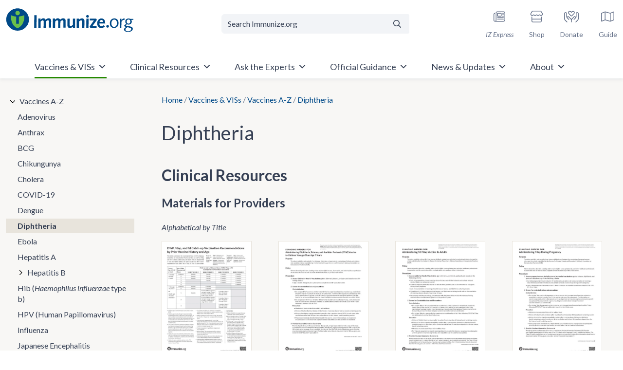

--- FILE ---
content_type: text/html; charset=UTF-8
request_url: https://www.immunize.org/vaccines/a-z/diphtheria/
body_size: 85242
content:
<!doctype html>
<html lang="en-US">

<head>
	<meta charset="UTF-8"><script type="text/javascript">(window.NREUM||(NREUM={})).init={privacy:{cookies_enabled:true},ajax:{deny_list:["bam.nr-data.net"]},feature_flags:["soft_nav"],distributed_tracing:{enabled:true}};(window.NREUM||(NREUM={})).loader_config={agentID:"601426022",accountID:"4210340",trustKey:"66686",xpid:"UAQGUVVXCBAFUFJXAwUBVF0=",licenseKey:"NRJS-3d2be6f8fa256c14851",applicationID:"543544629",browserID:"601426022"};;/*! For license information please see nr-loader-spa-1.307.0.min.js.LICENSE.txt */
(()=>{var e,t,r={384:(e,t,r)=>{"use strict";r.d(t,{NT:()=>a,US:()=>u,Zm:()=>o,bQ:()=>d,dV:()=>c,pV:()=>l});var n=r(6154),i=r(1863),s=r(1910);const a={beacon:"bam.nr-data.net",errorBeacon:"bam.nr-data.net"};function o(){return n.gm.NREUM||(n.gm.NREUM={}),void 0===n.gm.newrelic&&(n.gm.newrelic=n.gm.NREUM),n.gm.NREUM}function c(){let e=o();return e.o||(e.o={ST:n.gm.setTimeout,SI:n.gm.setImmediate||n.gm.setInterval,CT:n.gm.clearTimeout,XHR:n.gm.XMLHttpRequest,REQ:n.gm.Request,EV:n.gm.Event,PR:n.gm.Promise,MO:n.gm.MutationObserver,FETCH:n.gm.fetch,WS:n.gm.WebSocket},(0,s.i)(...Object.values(e.o))),e}function d(e,t){let r=o();r.initializedAgents??={},t.initializedAt={ms:(0,i.t)(),date:new Date},r.initializedAgents[e]=t}function u(e,t){o()[e]=t}function l(){return function(){let e=o();const t=e.info||{};e.info={beacon:a.beacon,errorBeacon:a.errorBeacon,...t}}(),function(){let e=o();const t=e.init||{};e.init={...t}}(),c(),function(){let e=o();const t=e.loader_config||{};e.loader_config={...t}}(),o()}},782:(e,t,r)=>{"use strict";r.d(t,{T:()=>n});const n=r(860).K7.pageViewTiming},860:(e,t,r)=>{"use strict";r.d(t,{$J:()=>u,K7:()=>c,P3:()=>d,XX:()=>i,Yy:()=>o,df:()=>s,qY:()=>n,v4:()=>a});const n="events",i="jserrors",s="browser/blobs",a="rum",o="browser/logs",c={ajax:"ajax",genericEvents:"generic_events",jserrors:i,logging:"logging",metrics:"metrics",pageAction:"page_action",pageViewEvent:"page_view_event",pageViewTiming:"page_view_timing",sessionReplay:"session_replay",sessionTrace:"session_trace",softNav:"soft_navigations",spa:"spa"},d={[c.pageViewEvent]:1,[c.pageViewTiming]:2,[c.metrics]:3,[c.jserrors]:4,[c.spa]:5,[c.ajax]:6,[c.sessionTrace]:7,[c.softNav]:8,[c.sessionReplay]:9,[c.logging]:10,[c.genericEvents]:11},u={[c.pageViewEvent]:a,[c.pageViewTiming]:n,[c.ajax]:n,[c.spa]:n,[c.softNav]:n,[c.metrics]:i,[c.jserrors]:i,[c.sessionTrace]:s,[c.sessionReplay]:s,[c.logging]:o,[c.genericEvents]:"ins"}},944:(e,t,r)=>{"use strict";r.d(t,{R:()=>i});var n=r(3241);function i(e,t){"function"==typeof console.debug&&(console.debug("New Relic Warning: https://github.com/newrelic/newrelic-browser-agent/blob/main/docs/warning-codes.md#".concat(e),t),(0,n.W)({agentIdentifier:null,drained:null,type:"data",name:"warn",feature:"warn",data:{code:e,secondary:t}}))}},993:(e,t,r)=>{"use strict";r.d(t,{A$:()=>s,ET:()=>a,TZ:()=>o,p_:()=>i});var n=r(860);const i={ERROR:"ERROR",WARN:"WARN",INFO:"INFO",DEBUG:"DEBUG",TRACE:"TRACE"},s={OFF:0,ERROR:1,WARN:2,INFO:3,DEBUG:4,TRACE:5},a="log",o=n.K7.logging},1687:(e,t,r)=>{"use strict";r.d(t,{Ak:()=>d,Ze:()=>h,x3:()=>u});var n=r(3241),i=r(7836),s=r(3606),a=r(860),o=r(2646);const c={};function d(e,t){const r={staged:!1,priority:a.P3[t]||0};l(e),c[e].get(t)||c[e].set(t,r)}function u(e,t){e&&c[e]&&(c[e].get(t)&&c[e].delete(t),p(e,t,!1),c[e].size&&f(e))}function l(e){if(!e)throw new Error("agentIdentifier required");c[e]||(c[e]=new Map)}function h(e="",t="feature",r=!1){if(l(e),!e||!c[e].get(t)||r)return p(e,t);c[e].get(t).staged=!0,f(e)}function f(e){const t=Array.from(c[e]);t.every(([e,t])=>t.staged)&&(t.sort((e,t)=>e[1].priority-t[1].priority),t.forEach(([t])=>{c[e].delete(t),p(e,t)}))}function p(e,t,r=!0){const a=e?i.ee.get(e):i.ee,c=s.i.handlers;if(!a.aborted&&a.backlog&&c){if((0,n.W)({agentIdentifier:e,type:"lifecycle",name:"drain",feature:t}),r){const e=a.backlog[t],r=c[t];if(r){for(let t=0;e&&t<e.length;++t)g(e[t],r);Object.entries(r).forEach(([e,t])=>{Object.values(t||{}).forEach(t=>{t[0]?.on&&t[0]?.context()instanceof o.y&&t[0].on(e,t[1])})})}}a.isolatedBacklog||delete c[t],a.backlog[t]=null,a.emit("drain-"+t,[])}}function g(e,t){var r=e[1];Object.values(t[r]||{}).forEach(t=>{var r=e[0];if(t[0]===r){var n=t[1],i=e[3],s=e[2];n.apply(i,s)}})}},1738:(e,t,r)=>{"use strict";r.d(t,{U:()=>f,Y:()=>h});var n=r(3241),i=r(9908),s=r(1863),a=r(944),o=r(5701),c=r(3969),d=r(8362),u=r(860),l=r(4261);function h(e,t,r,s){const h=s||r;!h||h[e]&&h[e]!==d.d.prototype[e]||(h[e]=function(){(0,i.p)(c.xV,["API/"+e+"/called"],void 0,u.K7.metrics,r.ee),(0,n.W)({agentIdentifier:r.agentIdentifier,drained:!!o.B?.[r.agentIdentifier],type:"data",name:"api",feature:l.Pl+e,data:{}});try{return t.apply(this,arguments)}catch(e){(0,a.R)(23,e)}})}function f(e,t,r,n,a){const o=e.info;null===r?delete o.jsAttributes[t]:o.jsAttributes[t]=r,(a||null===r)&&(0,i.p)(l.Pl+n,[(0,s.t)(),t,r],void 0,"session",e.ee)}},1741:(e,t,r)=>{"use strict";r.d(t,{W:()=>s});var n=r(944),i=r(4261);class s{#e(e,...t){if(this[e]!==s.prototype[e])return this[e](...t);(0,n.R)(35,e)}addPageAction(e,t){return this.#e(i.hG,e,t)}register(e){return this.#e(i.eY,e)}recordCustomEvent(e,t){return this.#e(i.fF,e,t)}setPageViewName(e,t){return this.#e(i.Fw,e,t)}setCustomAttribute(e,t,r){return this.#e(i.cD,e,t,r)}noticeError(e,t){return this.#e(i.o5,e,t)}setUserId(e,t=!1){return this.#e(i.Dl,e,t)}setApplicationVersion(e){return this.#e(i.nb,e)}setErrorHandler(e){return this.#e(i.bt,e)}addRelease(e,t){return this.#e(i.k6,e,t)}log(e,t){return this.#e(i.$9,e,t)}start(){return this.#e(i.d3)}finished(e){return this.#e(i.BL,e)}recordReplay(){return this.#e(i.CH)}pauseReplay(){return this.#e(i.Tb)}addToTrace(e){return this.#e(i.U2,e)}setCurrentRouteName(e){return this.#e(i.PA,e)}interaction(e){return this.#e(i.dT,e)}wrapLogger(e,t,r){return this.#e(i.Wb,e,t,r)}measure(e,t){return this.#e(i.V1,e,t)}consent(e){return this.#e(i.Pv,e)}}},1863:(e,t,r)=>{"use strict";function n(){return Math.floor(performance.now())}r.d(t,{t:()=>n})},1910:(e,t,r)=>{"use strict";r.d(t,{i:()=>s});var n=r(944);const i=new Map;function s(...e){return e.every(e=>{if(i.has(e))return i.get(e);const t="function"==typeof e?e.toString():"",r=t.includes("[native code]"),s=t.includes("nrWrapper");return r||s||(0,n.R)(64,e?.name||t),i.set(e,r),r})}},2555:(e,t,r)=>{"use strict";r.d(t,{D:()=>o,f:()=>a});var n=r(384),i=r(8122);const s={beacon:n.NT.beacon,errorBeacon:n.NT.errorBeacon,licenseKey:void 0,applicationID:void 0,sa:void 0,queueTime:void 0,applicationTime:void 0,ttGuid:void 0,user:void 0,account:void 0,product:void 0,extra:void 0,jsAttributes:{},userAttributes:void 0,atts:void 0,transactionName:void 0,tNamePlain:void 0};function a(e){try{return!!e.licenseKey&&!!e.errorBeacon&&!!e.applicationID}catch(e){return!1}}const o=e=>(0,i.a)(e,s)},2614:(e,t,r)=>{"use strict";r.d(t,{BB:()=>a,H3:()=>n,g:()=>d,iL:()=>c,tS:()=>o,uh:()=>i,wk:()=>s});const n="NRBA",i="SESSION",s=144e5,a=18e5,o={STARTED:"session-started",PAUSE:"session-pause",RESET:"session-reset",RESUME:"session-resume",UPDATE:"session-update"},c={SAME_TAB:"same-tab",CROSS_TAB:"cross-tab"},d={OFF:0,FULL:1,ERROR:2}},2646:(e,t,r)=>{"use strict";r.d(t,{y:()=>n});class n{constructor(e){this.contextId=e}}},2843:(e,t,r)=>{"use strict";r.d(t,{G:()=>s,u:()=>i});var n=r(3878);function i(e,t=!1,r,i){(0,n.DD)("visibilitychange",function(){if(t)return void("hidden"===document.visibilityState&&e());e(document.visibilityState)},r,i)}function s(e,t,r){(0,n.sp)("pagehide",e,t,r)}},3241:(e,t,r)=>{"use strict";r.d(t,{W:()=>s});var n=r(6154);const i="newrelic";function s(e={}){try{n.gm.dispatchEvent(new CustomEvent(i,{detail:e}))}catch(e){}}},3304:(e,t,r)=>{"use strict";r.d(t,{A:()=>s});var n=r(7836);const i=()=>{const e=new WeakSet;return(t,r)=>{if("object"==typeof r&&null!==r){if(e.has(r))return;e.add(r)}return r}};function s(e){try{return JSON.stringify(e,i())??""}catch(e){try{n.ee.emit("internal-error",[e])}catch(e){}return""}}},3333:(e,t,r)=>{"use strict";r.d(t,{$v:()=>u,TZ:()=>n,Xh:()=>c,Zp:()=>i,kd:()=>d,mq:()=>o,nf:()=>a,qN:()=>s});const n=r(860).K7.genericEvents,i=["auxclick","click","copy","keydown","paste","scrollend"],s=["focus","blur"],a=4,o=1e3,c=2e3,d=["PageAction","UserAction","BrowserPerformance"],u={RESOURCES:"experimental.resources",REGISTER:"register"}},3434:(e,t,r)=>{"use strict";r.d(t,{Jt:()=>s,YM:()=>d});var n=r(7836),i=r(5607);const s="nr@original:".concat(i.W),a=50;var o=Object.prototype.hasOwnProperty,c=!1;function d(e,t){return e||(e=n.ee),r.inPlace=function(e,t,n,i,s){n||(n="");const a="-"===n.charAt(0);for(let o=0;o<t.length;o++){const c=t[o],d=e[c];l(d)||(e[c]=r(d,a?c+n:n,i,c,s))}},r.flag=s,r;function r(t,r,n,c,d){return l(t)?t:(r||(r=""),nrWrapper[s]=t,function(e,t,r){if(Object.defineProperty&&Object.keys)try{return Object.keys(e).forEach(function(r){Object.defineProperty(t,r,{get:function(){return e[r]},set:function(t){return e[r]=t,t}})}),t}catch(e){u([e],r)}for(var n in e)o.call(e,n)&&(t[n]=e[n])}(t,nrWrapper,e),nrWrapper);function nrWrapper(){var s,o,l,h;let f;try{o=this,s=[...arguments],l="function"==typeof n?n(s,o):n||{}}catch(t){u([t,"",[s,o,c],l],e)}i(r+"start",[s,o,c],l,d);const p=performance.now();let g;try{return h=t.apply(o,s),g=performance.now(),h}catch(e){throw g=performance.now(),i(r+"err",[s,o,e],l,d),f=e,f}finally{const e=g-p,t={start:p,end:g,duration:e,isLongTask:e>=a,methodName:c,thrownError:f};t.isLongTask&&i("long-task",[t,o],l,d),i(r+"end",[s,o,h],l,d)}}}function i(r,n,i,s){if(!c||t){var a=c;c=!0;try{e.emit(r,n,i,t,s)}catch(t){u([t,r,n,i],e)}c=a}}}function u(e,t){t||(t=n.ee);try{t.emit("internal-error",e)}catch(e){}}function l(e){return!(e&&"function"==typeof e&&e.apply&&!e[s])}},3606:(e,t,r)=>{"use strict";r.d(t,{i:()=>s});var n=r(9908);s.on=a;var i=s.handlers={};function s(e,t,r,s){a(s||n.d,i,e,t,r)}function a(e,t,r,i,s){s||(s="feature"),e||(e=n.d);var a=t[s]=t[s]||{};(a[r]=a[r]||[]).push([e,i])}},3738:(e,t,r)=>{"use strict";r.d(t,{He:()=>i,Kp:()=>o,Lc:()=>d,Rz:()=>u,TZ:()=>n,bD:()=>s,d3:()=>a,jx:()=>l,sl:()=>h,uP:()=>c});const n=r(860).K7.sessionTrace,i="bstResource",s="resource",a="-start",o="-end",c="fn"+a,d="fn"+o,u="pushState",l=1e3,h=3e4},3785:(e,t,r)=>{"use strict";r.d(t,{R:()=>c,b:()=>d});var n=r(9908),i=r(1863),s=r(860),a=r(3969),o=r(993);function c(e,t,r={},c=o.p_.INFO,d=!0,u,l=(0,i.t)()){(0,n.p)(a.xV,["API/logging/".concat(c.toLowerCase(),"/called")],void 0,s.K7.metrics,e),(0,n.p)(o.ET,[l,t,r,c,d,u],void 0,s.K7.logging,e)}function d(e){return"string"==typeof e&&Object.values(o.p_).some(t=>t===e.toUpperCase().trim())}},3878:(e,t,r)=>{"use strict";function n(e,t){return{capture:e,passive:!1,signal:t}}function i(e,t,r=!1,i){window.addEventListener(e,t,n(r,i))}function s(e,t,r=!1,i){document.addEventListener(e,t,n(r,i))}r.d(t,{DD:()=>s,jT:()=>n,sp:()=>i})},3962:(e,t,r)=>{"use strict";r.d(t,{AM:()=>a,O2:()=>l,OV:()=>s,Qu:()=>h,TZ:()=>c,ih:()=>f,pP:()=>o,t1:()=>u,tC:()=>i,wD:()=>d});var n=r(860);const i=["click","keydown","submit"],s="popstate",a="api",o="initialPageLoad",c=n.K7.softNav,d=5e3,u=500,l={INITIAL_PAGE_LOAD:"",ROUTE_CHANGE:1,UNSPECIFIED:2},h={INTERACTION:1,AJAX:2,CUSTOM_END:3,CUSTOM_TRACER:4},f={IP:"in progress",PF:"pending finish",FIN:"finished",CAN:"cancelled"}},3969:(e,t,r)=>{"use strict";r.d(t,{TZ:()=>n,XG:()=>o,rs:()=>i,xV:()=>a,z_:()=>s});const n=r(860).K7.metrics,i="sm",s="cm",a="storeSupportabilityMetrics",o="storeEventMetrics"},4234:(e,t,r)=>{"use strict";r.d(t,{W:()=>s});var n=r(7836),i=r(1687);class s{constructor(e,t){this.agentIdentifier=e,this.ee=n.ee.get(e),this.featureName=t,this.blocked=!1}deregisterDrain(){(0,i.x3)(this.agentIdentifier,this.featureName)}}},4261:(e,t,r)=>{"use strict";r.d(t,{$9:()=>u,BL:()=>c,CH:()=>p,Dl:()=>R,Fw:()=>w,PA:()=>v,Pl:()=>n,Pv:()=>A,Tb:()=>h,U2:()=>a,V1:()=>E,Wb:()=>T,bt:()=>y,cD:()=>b,d3:()=>x,dT:()=>d,eY:()=>g,fF:()=>f,hG:()=>s,hw:()=>i,k6:()=>o,nb:()=>m,o5:()=>l});const n="api-",i=n+"ixn-",s="addPageAction",a="addToTrace",o="addRelease",c="finished",d="interaction",u="log",l="noticeError",h="pauseReplay",f="recordCustomEvent",p="recordReplay",g="register",m="setApplicationVersion",v="setCurrentRouteName",b="setCustomAttribute",y="setErrorHandler",w="setPageViewName",R="setUserId",x="start",T="wrapLogger",E="measure",A="consent"},4387:(e,t,r)=>{"use strict";function n(e={}){return!(!e.id||!e.name)}function i(e){return"string"==typeof e&&e.trim().length<501||"number"==typeof e}function s(e,t){if(2!==t?.harvestEndpointVersion)return{};const r=t.agentRef.runtime.appMetadata.agents[0].entityGuid;return n(e)?{"source.id":e.id,"source.name":e.name,"source.type":e.type,"parent.id":e.parent?.id||r}:{"entity.guid":r,appId:t.agentRef.info.applicationID}}r.d(t,{Ux:()=>s,c7:()=>n,yo:()=>i})},5205:(e,t,r)=>{"use strict";r.d(t,{j:()=>S});var n=r(384),i=r(1741);var s=r(2555),a=r(3333);const o=e=>{if(!e||"string"!=typeof e)return!1;try{document.createDocumentFragment().querySelector(e)}catch{return!1}return!0};var c=r(2614),d=r(944),u=r(8122);const l="[data-nr-mask]",h=e=>(0,u.a)(e,(()=>{const e={feature_flags:[],experimental:{allow_registered_children:!1,resources:!1},mask_selector:"*",block_selector:"[data-nr-block]",mask_input_options:{color:!1,date:!1,"datetime-local":!1,email:!1,month:!1,number:!1,range:!1,search:!1,tel:!1,text:!1,time:!1,url:!1,week:!1,textarea:!1,select:!1,password:!0}};return{ajax:{deny_list:void 0,block_internal:!0,enabled:!0,autoStart:!0},api:{get allow_registered_children(){return e.feature_flags.includes(a.$v.REGISTER)||e.experimental.allow_registered_children},set allow_registered_children(t){e.experimental.allow_registered_children=t},duplicate_registered_data:!1},browser_consent_mode:{enabled:!1},distributed_tracing:{enabled:void 0,exclude_newrelic_header:void 0,cors_use_newrelic_header:void 0,cors_use_tracecontext_headers:void 0,allowed_origins:void 0},get feature_flags(){return e.feature_flags},set feature_flags(t){e.feature_flags=t},generic_events:{enabled:!0,autoStart:!0},harvest:{interval:30},jserrors:{enabled:!0,autoStart:!0},logging:{enabled:!0,autoStart:!0},metrics:{enabled:!0,autoStart:!0},obfuscate:void 0,page_action:{enabled:!0},page_view_event:{enabled:!0,autoStart:!0},page_view_timing:{enabled:!0,autoStart:!0},performance:{capture_marks:!1,capture_measures:!1,capture_detail:!0,resources:{get enabled(){return e.feature_flags.includes(a.$v.RESOURCES)||e.experimental.resources},set enabled(t){e.experimental.resources=t},asset_types:[],first_party_domains:[],ignore_newrelic:!0}},privacy:{cookies_enabled:!0},proxy:{assets:void 0,beacon:void 0},session:{expiresMs:c.wk,inactiveMs:c.BB},session_replay:{autoStart:!0,enabled:!1,preload:!1,sampling_rate:10,error_sampling_rate:100,collect_fonts:!1,inline_images:!1,fix_stylesheets:!0,mask_all_inputs:!0,get mask_text_selector(){return e.mask_selector},set mask_text_selector(t){o(t)?e.mask_selector="".concat(t,",").concat(l):""===t||null===t?e.mask_selector=l:(0,d.R)(5,t)},get block_class(){return"nr-block"},get ignore_class(){return"nr-ignore"},get mask_text_class(){return"nr-mask"},get block_selector(){return e.block_selector},set block_selector(t){o(t)?e.block_selector+=",".concat(t):""!==t&&(0,d.R)(6,t)},get mask_input_options(){return e.mask_input_options},set mask_input_options(t){t&&"object"==typeof t?e.mask_input_options={...t,password:!0}:(0,d.R)(7,t)}},session_trace:{enabled:!0,autoStart:!0},soft_navigations:{enabled:!0,autoStart:!0},spa:{enabled:!0,autoStart:!0},ssl:void 0,user_actions:{enabled:!0,elementAttributes:["id","className","tagName","type"]}}})());var f=r(6154),p=r(9324);let g=0;const m={buildEnv:p.F3,distMethod:p.Xs,version:p.xv,originTime:f.WN},v={consented:!1},b={appMetadata:{},get consented(){return this.session?.state?.consent||v.consented},set consented(e){v.consented=e},customTransaction:void 0,denyList:void 0,disabled:!1,harvester:void 0,isolatedBacklog:!1,isRecording:!1,loaderType:void 0,maxBytes:3e4,obfuscator:void 0,onerror:void 0,ptid:void 0,releaseIds:{},session:void 0,timeKeeper:void 0,registeredEntities:[],jsAttributesMetadata:{bytes:0},get harvestCount(){return++g}},y=e=>{const t=(0,u.a)(e,b),r=Object.keys(m).reduce((e,t)=>(e[t]={value:m[t],writable:!1,configurable:!0,enumerable:!0},e),{});return Object.defineProperties(t,r)};var w=r(5701);const R=e=>{const t=e.startsWith("http");e+="/",r.p=t?e:"https://"+e};var x=r(7836),T=r(3241);const E={accountID:void 0,trustKey:void 0,agentID:void 0,licenseKey:void 0,applicationID:void 0,xpid:void 0},A=e=>(0,u.a)(e,E),_=new Set;function S(e,t={},r,a){let{init:o,info:c,loader_config:d,runtime:u={},exposed:l=!0}=t;if(!c){const e=(0,n.pV)();o=e.init,c=e.info,d=e.loader_config}e.init=h(o||{}),e.loader_config=A(d||{}),c.jsAttributes??={},f.bv&&(c.jsAttributes.isWorker=!0),e.info=(0,s.D)(c);const p=e.init,g=[c.beacon,c.errorBeacon];_.has(e.agentIdentifier)||(p.proxy.assets&&(R(p.proxy.assets),g.push(p.proxy.assets)),p.proxy.beacon&&g.push(p.proxy.beacon),e.beacons=[...g],function(e){const t=(0,n.pV)();Object.getOwnPropertyNames(i.W.prototype).forEach(r=>{const n=i.W.prototype[r];if("function"!=typeof n||"constructor"===n)return;let s=t[r];e[r]&&!1!==e.exposed&&"micro-agent"!==e.runtime?.loaderType&&(t[r]=(...t)=>{const n=e[r](...t);return s?s(...t):n})})}(e),(0,n.US)("activatedFeatures",w.B)),u.denyList=[...p.ajax.deny_list||[],...p.ajax.block_internal?g:[]],u.ptid=e.agentIdentifier,u.loaderType=r,e.runtime=y(u),_.has(e.agentIdentifier)||(e.ee=x.ee.get(e.agentIdentifier),e.exposed=l,(0,T.W)({agentIdentifier:e.agentIdentifier,drained:!!w.B?.[e.agentIdentifier],type:"lifecycle",name:"initialize",feature:void 0,data:e.config})),_.add(e.agentIdentifier)}},5270:(e,t,r)=>{"use strict";r.d(t,{Aw:()=>a,SR:()=>s,rF:()=>o});var n=r(384),i=r(7767);function s(e){return!!(0,n.dV)().o.MO&&(0,i.V)(e)&&!0===e?.session_trace.enabled}function a(e){return!0===e?.session_replay.preload&&s(e)}function o(e,t){try{if("string"==typeof t?.type){if("password"===t.type.toLowerCase())return"*".repeat(e?.length||0);if(void 0!==t?.dataset?.nrUnmask||t?.classList?.contains("nr-unmask"))return e}}catch(e){}return"string"==typeof e?e.replace(/[\S]/g,"*"):"*".repeat(e?.length||0)}},5289:(e,t,r)=>{"use strict";r.d(t,{GG:()=>a,Qr:()=>c,sB:()=>o});var n=r(3878),i=r(6389);function s(){return"undefined"==typeof document||"complete"===document.readyState}function a(e,t){if(s())return e();const r=(0,i.J)(e),a=setInterval(()=>{s()&&(clearInterval(a),r())},500);(0,n.sp)("load",r,t)}function o(e){if(s())return e();(0,n.DD)("DOMContentLoaded",e)}function c(e){if(s())return e();(0,n.sp)("popstate",e)}},5607:(e,t,r)=>{"use strict";r.d(t,{W:()=>n});const n=(0,r(9566).bz)()},5701:(e,t,r)=>{"use strict";r.d(t,{B:()=>s,t:()=>a});var n=r(3241);const i=new Set,s={};function a(e,t){const r=t.agentIdentifier;s[r]??={},e&&"object"==typeof e&&(i.has(r)||(t.ee.emit("rumresp",[e]),s[r]=e,i.add(r),(0,n.W)({agentIdentifier:r,loaded:!0,drained:!0,type:"lifecycle",name:"load",feature:void 0,data:e})))}},6154:(e,t,r)=>{"use strict";r.d(t,{OF:()=>d,RI:()=>i,WN:()=>h,bv:()=>s,eN:()=>f,gm:()=>a,lR:()=>l,m:()=>c,mw:()=>o,sb:()=>u});var n=r(1863);const i="undefined"!=typeof window&&!!window.document,s="undefined"!=typeof WorkerGlobalScope&&("undefined"!=typeof self&&self instanceof WorkerGlobalScope&&self.navigator instanceof WorkerNavigator||"undefined"!=typeof globalThis&&globalThis instanceof WorkerGlobalScope&&globalThis.navigator instanceof WorkerNavigator),a=i?window:"undefined"!=typeof WorkerGlobalScope&&("undefined"!=typeof self&&self instanceof WorkerGlobalScope&&self||"undefined"!=typeof globalThis&&globalThis instanceof WorkerGlobalScope&&globalThis),o=Boolean("hidden"===a?.document?.visibilityState),c=""+a?.location,d=/iPad|iPhone|iPod/.test(a.navigator?.userAgent),u=d&&"undefined"==typeof SharedWorker,l=(()=>{const e=a.navigator?.userAgent?.match(/Firefox[/\s](\d+\.\d+)/);return Array.isArray(e)&&e.length>=2?+e[1]:0})(),h=Date.now()-(0,n.t)(),f=()=>"undefined"!=typeof PerformanceNavigationTiming&&a?.performance?.getEntriesByType("navigation")?.[0]?.responseStart},6344:(e,t,r)=>{"use strict";r.d(t,{BB:()=>u,Qb:()=>l,TZ:()=>i,Ug:()=>a,Vh:()=>s,_s:()=>o,bc:()=>d,yP:()=>c});var n=r(2614);const i=r(860).K7.sessionReplay,s="errorDuringReplay",a=.12,o={DomContentLoaded:0,Load:1,FullSnapshot:2,IncrementalSnapshot:3,Meta:4,Custom:5},c={[n.g.ERROR]:15e3,[n.g.FULL]:3e5,[n.g.OFF]:0},d={RESET:{message:"Session was reset",sm:"Reset"},IMPORT:{message:"Recorder failed to import",sm:"Import"},TOO_MANY:{message:"429: Too Many Requests",sm:"Too-Many"},TOO_BIG:{message:"Payload was too large",sm:"Too-Big"},CROSS_TAB:{message:"Session Entity was set to OFF on another tab",sm:"Cross-Tab"},ENTITLEMENTS:{message:"Session Replay is not allowed and will not be started",sm:"Entitlement"}},u=5e3,l={API:"api",RESUME:"resume",SWITCH_TO_FULL:"switchToFull",INITIALIZE:"initialize",PRELOAD:"preload"}},6389:(e,t,r)=>{"use strict";function n(e,t=500,r={}){const n=r?.leading||!1;let i;return(...r)=>{n&&void 0===i&&(e.apply(this,r),i=setTimeout(()=>{i=clearTimeout(i)},t)),n||(clearTimeout(i),i=setTimeout(()=>{e.apply(this,r)},t))}}function i(e){let t=!1;return(...r)=>{t||(t=!0,e.apply(this,r))}}r.d(t,{J:()=>i,s:()=>n})},6630:(e,t,r)=>{"use strict";r.d(t,{T:()=>n});const n=r(860).K7.pageViewEvent},6774:(e,t,r)=>{"use strict";r.d(t,{T:()=>n});const n=r(860).K7.jserrors},7295:(e,t,r)=>{"use strict";r.d(t,{Xv:()=>a,gX:()=>i,iW:()=>s});var n=[];function i(e){if(!e||s(e))return!1;if(0===n.length)return!0;if("*"===n[0].hostname)return!1;for(var t=0;t<n.length;t++){var r=n[t];if(r.hostname.test(e.hostname)&&r.pathname.test(e.pathname))return!1}return!0}function s(e){return void 0===e.hostname}function a(e){if(n=[],e&&e.length)for(var t=0;t<e.length;t++){let r=e[t];if(!r)continue;if("*"===r)return void(n=[{hostname:"*"}]);0===r.indexOf("http://")?r=r.substring(7):0===r.indexOf("https://")&&(r=r.substring(8));const i=r.indexOf("/");let s,a;i>0?(s=r.substring(0,i),a=r.substring(i)):(s=r,a="*");let[c]=s.split(":");n.push({hostname:o(c),pathname:o(a,!0)})}}function o(e,t=!1){const r=e.replace(/[.+?^${}()|[\]\\]/g,e=>"\\"+e).replace(/\*/g,".*?");return new RegExp((t?"^":"")+r+"$")}},7485:(e,t,r)=>{"use strict";r.d(t,{D:()=>i});var n=r(6154);function i(e){if(0===(e||"").indexOf("data:"))return{protocol:"data"};try{const t=new URL(e,location.href),r={port:t.port,hostname:t.hostname,pathname:t.pathname,search:t.search,protocol:t.protocol.slice(0,t.protocol.indexOf(":")),sameOrigin:t.protocol===n.gm?.location?.protocol&&t.host===n.gm?.location?.host};return r.port&&""!==r.port||("http:"===t.protocol&&(r.port="80"),"https:"===t.protocol&&(r.port="443")),r.pathname&&""!==r.pathname?r.pathname.startsWith("/")||(r.pathname="/".concat(r.pathname)):r.pathname="/",r}catch(e){return{}}}},7699:(e,t,r)=>{"use strict";r.d(t,{It:()=>s,KC:()=>o,No:()=>i,qh:()=>a});var n=r(860);const i=16e3,s=1e6,a="SESSION_ERROR",o={[n.K7.logging]:!0,[n.K7.genericEvents]:!1,[n.K7.jserrors]:!1,[n.K7.ajax]:!1}},7767:(e,t,r)=>{"use strict";r.d(t,{V:()=>i});var n=r(6154);const i=e=>n.RI&&!0===e?.privacy.cookies_enabled},7836:(e,t,r)=>{"use strict";r.d(t,{P:()=>o,ee:()=>c});var n=r(384),i=r(8990),s=r(2646),a=r(5607);const o="nr@context:".concat(a.W),c=function e(t,r){var n={},a={},u={},l=!1;try{l=16===r.length&&d.initializedAgents?.[r]?.runtime.isolatedBacklog}catch(e){}var h={on:p,addEventListener:p,removeEventListener:function(e,t){var r=n[e];if(!r)return;for(var i=0;i<r.length;i++)r[i]===t&&r.splice(i,1)},emit:function(e,r,n,i,s){!1!==s&&(s=!0);if(c.aborted&&!i)return;t&&s&&t.emit(e,r,n);var o=f(n);g(e).forEach(e=>{e.apply(o,r)});var d=v()[a[e]];d&&d.push([h,e,r,o]);return o},get:m,listeners:g,context:f,buffer:function(e,t){const r=v();if(t=t||"feature",h.aborted)return;Object.entries(e||{}).forEach(([e,n])=>{a[n]=t,t in r||(r[t]=[])})},abort:function(){h._aborted=!0,Object.keys(h.backlog).forEach(e=>{delete h.backlog[e]})},isBuffering:function(e){return!!v()[a[e]]},debugId:r,backlog:l?{}:t&&"object"==typeof t.backlog?t.backlog:{},isolatedBacklog:l};return Object.defineProperty(h,"aborted",{get:()=>{let e=h._aborted||!1;return e||(t&&(e=t.aborted),e)}}),h;function f(e){return e&&e instanceof s.y?e:e?(0,i.I)(e,o,()=>new s.y(o)):new s.y(o)}function p(e,t){n[e]=g(e).concat(t)}function g(e){return n[e]||[]}function m(t){return u[t]=u[t]||e(h,t)}function v(){return h.backlog}}(void 0,"globalEE"),d=(0,n.Zm)();d.ee||(d.ee=c)},8122:(e,t,r)=>{"use strict";r.d(t,{a:()=>i});var n=r(944);function i(e,t){try{if(!e||"object"!=typeof e)return(0,n.R)(3);if(!t||"object"!=typeof t)return(0,n.R)(4);const r=Object.create(Object.getPrototypeOf(t),Object.getOwnPropertyDescriptors(t)),s=0===Object.keys(r).length?e:r;for(let a in s)if(void 0!==e[a])try{if(null===e[a]){r[a]=null;continue}Array.isArray(e[a])&&Array.isArray(t[a])?r[a]=Array.from(new Set([...e[a],...t[a]])):"object"==typeof e[a]&&"object"==typeof t[a]?r[a]=i(e[a],t[a]):r[a]=e[a]}catch(e){r[a]||(0,n.R)(1,e)}return r}catch(e){(0,n.R)(2,e)}}},8139:(e,t,r)=>{"use strict";r.d(t,{u:()=>h});var n=r(7836),i=r(3434),s=r(8990),a=r(6154);const o={},c=a.gm.XMLHttpRequest,d="addEventListener",u="removeEventListener",l="nr@wrapped:".concat(n.P);function h(e){var t=function(e){return(e||n.ee).get("events")}(e);if(o[t.debugId]++)return t;o[t.debugId]=1;var r=(0,i.YM)(t,!0);function h(e){r.inPlace(e,[d,u],"-",p)}function p(e,t){return e[1]}return"getPrototypeOf"in Object&&(a.RI&&f(document,h),c&&f(c.prototype,h),f(a.gm,h)),t.on(d+"-start",function(e,t){var n=e[1];if(null!==n&&("function"==typeof n||"object"==typeof n)&&"newrelic"!==e[0]){var i=(0,s.I)(n,l,function(){var e={object:function(){if("function"!=typeof n.handleEvent)return;return n.handleEvent.apply(n,arguments)},function:n}[typeof n];return e?r(e,"fn-",null,e.name||"anonymous"):n});this.wrapped=e[1]=i}}),t.on(u+"-start",function(e){e[1]=this.wrapped||e[1]}),t}function f(e,t,...r){let n=e;for(;"object"==typeof n&&!Object.prototype.hasOwnProperty.call(n,d);)n=Object.getPrototypeOf(n);n&&t(n,...r)}},8362:(e,t,r)=>{"use strict";r.d(t,{d:()=>s});var n=r(9566),i=r(1741);class s extends i.W{agentIdentifier=(0,n.LA)(16)}},8374:(e,t,r)=>{r.nc=(()=>{try{return document?.currentScript?.nonce}catch(e){}return""})()},8990:(e,t,r)=>{"use strict";r.d(t,{I:()=>i});var n=Object.prototype.hasOwnProperty;function i(e,t,r){if(n.call(e,t))return e[t];var i=r();if(Object.defineProperty&&Object.keys)try{return Object.defineProperty(e,t,{value:i,writable:!0,enumerable:!1}),i}catch(e){}return e[t]=i,i}},9300:(e,t,r)=>{"use strict";r.d(t,{T:()=>n});const n=r(860).K7.ajax},9324:(e,t,r)=>{"use strict";r.d(t,{AJ:()=>a,F3:()=>i,Xs:()=>s,Yq:()=>o,xv:()=>n});const n="1.307.0",i="PROD",s="CDN",a="@newrelic/rrweb",o="1.0.1"},9566:(e,t,r)=>{"use strict";r.d(t,{LA:()=>o,ZF:()=>c,bz:()=>a,el:()=>d});var n=r(6154);const i="xxxxxxxx-xxxx-4xxx-yxxx-xxxxxxxxxxxx";function s(e,t){return e?15&e[t]:16*Math.random()|0}function a(){const e=n.gm?.crypto||n.gm?.msCrypto;let t,r=0;return e&&e.getRandomValues&&(t=e.getRandomValues(new Uint8Array(30))),i.split("").map(e=>"x"===e?s(t,r++).toString(16):"y"===e?(3&s()|8).toString(16):e).join("")}function o(e){const t=n.gm?.crypto||n.gm?.msCrypto;let r,i=0;t&&t.getRandomValues&&(r=t.getRandomValues(new Uint8Array(e)));const a=[];for(var o=0;o<e;o++)a.push(s(r,i++).toString(16));return a.join("")}function c(){return o(16)}function d(){return o(32)}},9908:(e,t,r)=>{"use strict";r.d(t,{d:()=>n,p:()=>i});var n=r(7836).ee.get("handle");function i(e,t,r,i,s){s?(s.buffer([e],i),s.emit(e,t,r)):(n.buffer([e],i),n.emit(e,t,r))}}},n={};function i(e){var t=n[e];if(void 0!==t)return t.exports;var s=n[e]={exports:{}};return r[e](s,s.exports,i),s.exports}i.m=r,i.d=(e,t)=>{for(var r in t)i.o(t,r)&&!i.o(e,r)&&Object.defineProperty(e,r,{enumerable:!0,get:t[r]})},i.f={},i.e=e=>Promise.all(Object.keys(i.f).reduce((t,r)=>(i.f[r](e,t),t),[])),i.u=e=>({212:"nr-spa-compressor",249:"nr-spa-recorder",478:"nr-spa"}[e]+"-1.307.0.min.js"),i.o=(e,t)=>Object.prototype.hasOwnProperty.call(e,t),e={},t="NRBA-1.307.0.PROD:",i.l=(r,n,s,a)=>{if(e[r])e[r].push(n);else{var o,c;if(void 0!==s)for(var d=document.getElementsByTagName("script"),u=0;u<d.length;u++){var l=d[u];if(l.getAttribute("src")==r||l.getAttribute("data-webpack")==t+s){o=l;break}}if(!o){c=!0;var h={478:"sha512-bFoj7wd1EcCTt0jkKdFkw+gjDdU092aP1BOVh5n0PjhLNtBCSXj4vpjfIJR8zH8Bn6/XPpFl3gSNOuWVJ98iug==",249:"sha512-FRHQNWDGImhEo7a7lqCuCt6xlBgommnGc+JH2/YGJlngDoH+/3jpT/cyFpwi2M5G6srPVN4wLxrVqskf6KB7bg==",212:"sha512-okml4IaluCF10UG6SWzY+cKPgBNvH2+S5f1FxomzQUHf608N0b9dwoBv/ZFAhJhrdxPgTA4AxlBzwGcjMGIlQQ=="};(o=document.createElement("script")).charset="utf-8",i.nc&&o.setAttribute("nonce",i.nc),o.setAttribute("data-webpack",t+s),o.src=r,0!==o.src.indexOf(window.location.origin+"/")&&(o.crossOrigin="anonymous"),h[a]&&(o.integrity=h[a])}e[r]=[n];var f=(t,n)=>{o.onerror=o.onload=null,clearTimeout(p);var i=e[r];if(delete e[r],o.parentNode&&o.parentNode.removeChild(o),i&&i.forEach(e=>e(n)),t)return t(n)},p=setTimeout(f.bind(null,void 0,{type:"timeout",target:o}),12e4);o.onerror=f.bind(null,o.onerror),o.onload=f.bind(null,o.onload),c&&document.head.appendChild(o)}},i.r=e=>{"undefined"!=typeof Symbol&&Symbol.toStringTag&&Object.defineProperty(e,Symbol.toStringTag,{value:"Module"}),Object.defineProperty(e,"__esModule",{value:!0})},i.p="https://js-agent.newrelic.com/",(()=>{var e={38:0,788:0};i.f.j=(t,r)=>{var n=i.o(e,t)?e[t]:void 0;if(0!==n)if(n)r.push(n[2]);else{var s=new Promise((r,i)=>n=e[t]=[r,i]);r.push(n[2]=s);var a=i.p+i.u(t),o=new Error;i.l(a,r=>{if(i.o(e,t)&&(0!==(n=e[t])&&(e[t]=void 0),n)){var s=r&&("load"===r.type?"missing":r.type),a=r&&r.target&&r.target.src;o.message="Loading chunk "+t+" failed: ("+s+": "+a+")",o.name="ChunkLoadError",o.type=s,o.request=a,n[1](o)}},"chunk-"+t,t)}};var t=(t,r)=>{var n,s,[a,o,c]=r,d=0;if(a.some(t=>0!==e[t])){for(n in o)i.o(o,n)&&(i.m[n]=o[n]);if(c)c(i)}for(t&&t(r);d<a.length;d++)s=a[d],i.o(e,s)&&e[s]&&e[s][0](),e[s]=0},r=self["webpackChunk:NRBA-1.307.0.PROD"]=self["webpackChunk:NRBA-1.307.0.PROD"]||[];r.forEach(t.bind(null,0)),r.push=t.bind(null,r.push.bind(r))})(),(()=>{"use strict";i(8374);var e=i(8362),t=i(860);const r=Object.values(t.K7);var n=i(5205);var s=i(9908),a=i(1863),o=i(4261),c=i(1738);var d=i(1687),u=i(4234),l=i(5289),h=i(6154),f=i(944),p=i(5270),g=i(7767),m=i(6389),v=i(7699);class b extends u.W{constructor(e,t){super(e.agentIdentifier,t),this.agentRef=e,this.abortHandler=void 0,this.featAggregate=void 0,this.loadedSuccessfully=void 0,this.onAggregateImported=new Promise(e=>{this.loadedSuccessfully=e}),this.deferred=Promise.resolve(),!1===e.init[this.featureName].autoStart?this.deferred=new Promise((t,r)=>{this.ee.on("manual-start-all",(0,m.J)(()=>{(0,d.Ak)(e.agentIdentifier,this.featureName),t()}))}):(0,d.Ak)(e.agentIdentifier,t)}importAggregator(e,t,r={}){if(this.featAggregate)return;const n=async()=>{let n;await this.deferred;try{if((0,g.V)(e.init)){const{setupAgentSession:t}=await i.e(478).then(i.bind(i,8766));n=t(e)}}catch(e){(0,f.R)(20,e),this.ee.emit("internal-error",[e]),(0,s.p)(v.qh,[e],void 0,this.featureName,this.ee)}try{if(!this.#t(this.featureName,n,e.init))return(0,d.Ze)(this.agentIdentifier,this.featureName),void this.loadedSuccessfully(!1);const{Aggregate:i}=await t();this.featAggregate=new i(e,r),e.runtime.harvester.initializedAggregates.push(this.featAggregate),this.loadedSuccessfully(!0)}catch(e){(0,f.R)(34,e),this.abortHandler?.(),(0,d.Ze)(this.agentIdentifier,this.featureName,!0),this.loadedSuccessfully(!1),this.ee&&this.ee.abort()}};h.RI?(0,l.GG)(()=>n(),!0):n()}#t(e,r,n){if(this.blocked)return!1;switch(e){case t.K7.sessionReplay:return(0,p.SR)(n)&&!!r;case t.K7.sessionTrace:return!!r;default:return!0}}}var y=i(6630),w=i(2614),R=i(3241);class x extends b{static featureName=y.T;constructor(e){var t;super(e,y.T),this.setupInspectionEvents(e.agentIdentifier),t=e,(0,c.Y)(o.Fw,function(e,r){"string"==typeof e&&("/"!==e.charAt(0)&&(e="/"+e),t.runtime.customTransaction=(r||"http://custom.transaction")+e,(0,s.p)(o.Pl+o.Fw,[(0,a.t)()],void 0,void 0,t.ee))},t),this.importAggregator(e,()=>i.e(478).then(i.bind(i,2467)))}setupInspectionEvents(e){const t=(t,r)=>{t&&(0,R.W)({agentIdentifier:e,timeStamp:t.timeStamp,loaded:"complete"===t.target.readyState,type:"window",name:r,data:t.target.location+""})};(0,l.sB)(e=>{t(e,"DOMContentLoaded")}),(0,l.GG)(e=>{t(e,"load")}),(0,l.Qr)(e=>{t(e,"navigate")}),this.ee.on(w.tS.UPDATE,(t,r)=>{(0,R.W)({agentIdentifier:e,type:"lifecycle",name:"session",data:r})})}}var T=i(384);class E extends e.d{constructor(e){var t;(super(),h.gm)?(this.features={},(0,T.bQ)(this.agentIdentifier,this),this.desiredFeatures=new Set(e.features||[]),this.desiredFeatures.add(x),(0,n.j)(this,e,e.loaderType||"agent"),t=this,(0,c.Y)(o.cD,function(e,r,n=!1){if("string"==typeof e){if(["string","number","boolean"].includes(typeof r)||null===r)return(0,c.U)(t,e,r,o.cD,n);(0,f.R)(40,typeof r)}else(0,f.R)(39,typeof e)},t),function(e){(0,c.Y)(o.Dl,function(t,r=!1){if("string"!=typeof t&&null!==t)return void(0,f.R)(41,typeof t);const n=e.info.jsAttributes["enduser.id"];r&&null!=n&&n!==t?(0,s.p)(o.Pl+"setUserIdAndResetSession",[t],void 0,"session",e.ee):(0,c.U)(e,"enduser.id",t,o.Dl,!0)},e)}(this),function(e){(0,c.Y)(o.nb,function(t){if("string"==typeof t||null===t)return(0,c.U)(e,"application.version",t,o.nb,!1);(0,f.R)(42,typeof t)},e)}(this),function(e){(0,c.Y)(o.d3,function(){e.ee.emit("manual-start-all")},e)}(this),function(e){(0,c.Y)(o.Pv,function(t=!0){if("boolean"==typeof t){if((0,s.p)(o.Pl+o.Pv,[t],void 0,"session",e.ee),e.runtime.consented=t,t){const t=e.features.page_view_event;t.onAggregateImported.then(e=>{const r=t.featAggregate;e&&!r.sentRum&&r.sendRum()})}}else(0,f.R)(65,typeof t)},e)}(this),this.run()):(0,f.R)(21)}get config(){return{info:this.info,init:this.init,loader_config:this.loader_config,runtime:this.runtime}}get api(){return this}run(){try{const e=function(e){const t={};return r.forEach(r=>{t[r]=!!e[r]?.enabled}),t}(this.init),n=[...this.desiredFeatures];n.sort((e,r)=>t.P3[e.featureName]-t.P3[r.featureName]),n.forEach(r=>{if(!e[r.featureName]&&r.featureName!==t.K7.pageViewEvent)return;if(r.featureName===t.K7.spa)return void(0,f.R)(67);const n=function(e){switch(e){case t.K7.ajax:return[t.K7.jserrors];case t.K7.sessionTrace:return[t.K7.ajax,t.K7.pageViewEvent];case t.K7.sessionReplay:return[t.K7.sessionTrace];case t.K7.pageViewTiming:return[t.K7.pageViewEvent];default:return[]}}(r.featureName).filter(e=>!(e in this.features));n.length>0&&(0,f.R)(36,{targetFeature:r.featureName,missingDependencies:n}),this.features[r.featureName]=new r(this)})}catch(e){(0,f.R)(22,e);for(const e in this.features)this.features[e].abortHandler?.();const t=(0,T.Zm)();delete t.initializedAgents[this.agentIdentifier]?.features,delete this.sharedAggregator;return t.ee.get(this.agentIdentifier).abort(),!1}}}var A=i(2843),_=i(782);class S extends b{static featureName=_.T;constructor(e){super(e,_.T),h.RI&&((0,A.u)(()=>(0,s.p)("docHidden",[(0,a.t)()],void 0,_.T,this.ee),!0),(0,A.G)(()=>(0,s.p)("winPagehide",[(0,a.t)()],void 0,_.T,this.ee)),this.importAggregator(e,()=>i.e(478).then(i.bind(i,9917))))}}var O=i(3969);class I extends b{static featureName=O.TZ;constructor(e){super(e,O.TZ),h.RI&&document.addEventListener("securitypolicyviolation",e=>{(0,s.p)(O.xV,["Generic/CSPViolation/Detected"],void 0,this.featureName,this.ee)}),this.importAggregator(e,()=>i.e(478).then(i.bind(i,6555)))}}var N=i(6774),P=i(3878),D=i(3304);class k{constructor(e,t,r,n,i){this.name="UncaughtError",this.message="string"==typeof e?e:(0,D.A)(e),this.sourceURL=t,this.line=r,this.column=n,this.__newrelic=i}}function C(e){return M(e)?e:new k(void 0!==e?.message?e.message:e,e?.filename||e?.sourceURL,e?.lineno||e?.line,e?.colno||e?.col,e?.__newrelic,e?.cause)}function j(e){const t="Unhandled Promise Rejection: ";if(!e?.reason)return;if(M(e.reason)){try{e.reason.message.startsWith(t)||(e.reason.message=t+e.reason.message)}catch(e){}return C(e.reason)}const r=C(e.reason);return(r.message||"").startsWith(t)||(r.message=t+r.message),r}function L(e){if(e.error instanceof SyntaxError&&!/:\d+$/.test(e.error.stack?.trim())){const t=new k(e.message,e.filename,e.lineno,e.colno,e.error.__newrelic,e.cause);return t.name=SyntaxError.name,t}return M(e.error)?e.error:C(e)}function M(e){return e instanceof Error&&!!e.stack}function H(e,r,n,i,o=(0,a.t)()){"string"==typeof e&&(e=new Error(e)),(0,s.p)("err",[e,o,!1,r,n.runtime.isRecording,void 0,i],void 0,t.K7.jserrors,n.ee),(0,s.p)("uaErr",[],void 0,t.K7.genericEvents,n.ee)}var B=i(4387),K=i(993),W=i(3785);function U(e,{customAttributes:t={},level:r=K.p_.INFO}={},n,i,s=(0,a.t)()){(0,W.R)(n.ee,e,t,r,!1,i,s)}function F(e,r,n,i,c=(0,a.t)()){(0,s.p)(o.Pl+o.hG,[c,e,r,i],void 0,t.K7.genericEvents,n.ee)}function V(e,r,n,i,c=(0,a.t)()){const{start:d,end:u,customAttributes:l}=r||{},h={customAttributes:l||{}};if("object"!=typeof h.customAttributes||"string"!=typeof e||0===e.length)return void(0,f.R)(57);const p=(e,t)=>null==e?t:"number"==typeof e?e:e instanceof PerformanceMark?e.startTime:Number.NaN;if(h.start=p(d,0),h.end=p(u,c),Number.isNaN(h.start)||Number.isNaN(h.end))(0,f.R)(57);else{if(h.duration=h.end-h.start,!(h.duration<0))return(0,s.p)(o.Pl+o.V1,[h,e,i],void 0,t.K7.genericEvents,n.ee),h;(0,f.R)(58)}}function G(e,r={},n,i,c=(0,a.t)()){(0,s.p)(o.Pl+o.fF,[c,e,r,i],void 0,t.K7.genericEvents,n.ee)}function z(e){(0,c.Y)(o.eY,function(t){return Y(e,t)},e)}function Y(e,r,n){const i={};(0,f.R)(54,"newrelic.register"),r||={},r.type="MFE",r.licenseKey||=e.info.licenseKey,r.blocked=!1,r.parent=n||{};let o=()=>{};const c=e.runtime.registeredEntities,d=c.find(({metadata:{target:{id:e,name:t}}})=>e===r.id);if(d)return d.metadata.target.name!==r.name&&(d.metadata.target.name=r.name),d;const u=e=>{r.blocked=!0,o=e};e.init.api.allow_registered_children||u((0,m.J)(()=>(0,f.R)(55))),(0,B.c7)(r)||u((0,m.J)(()=>(0,f.R)(48,r))),(0,B.yo)(r.id)&&(0,B.yo)(r.name)||u((0,m.J)(()=>(0,f.R)(48,r)));const l={addPageAction:(t,n={})=>g(F,[t,{...i,...n},e],r),log:(t,n={})=>g(U,[t,{...n,customAttributes:{...i,...n.customAttributes||{}}},e],r),measure:(t,n={})=>g(V,[t,{...n,customAttributes:{...i,...n.customAttributes||{}}},e],r),noticeError:(t,n={})=>g(H,[t,{...i,...n},e],r),register:(t={})=>g(Y,[e,t],l.metadata.target),recordCustomEvent:(t,n={})=>g(G,[t,{...i,...n},e],r),setApplicationVersion:e=>p("application.version",e),setCustomAttribute:(e,t)=>p(e,t),setUserId:e=>p("enduser.id",e),metadata:{customAttributes:i,target:r}},h=()=>(r.blocked&&o(),r.blocked);h()||c.push(l);const p=(e,t)=>{h()||(i[e]=t)},g=(r,n,i)=>{if(h())return;const o=(0,a.t)();(0,s.p)(O.xV,["API/register/".concat(r.name,"/called")],void 0,t.K7.metrics,e.ee);try{return e.init.api.duplicate_registered_data&&"register"!==r.name&&r(...n,void 0,o),r(...n,i,o)}catch(e){(0,f.R)(50,e)}};return l}class Z extends b{static featureName=N.T;constructor(e){var t;super(e,N.T),t=e,(0,c.Y)(o.o5,(e,r)=>H(e,r,t),t),function(e){(0,c.Y)(o.bt,function(t){e.runtime.onerror=t},e)}(e),function(e){let t=0;(0,c.Y)(o.k6,function(e,r){++t>10||(this.runtime.releaseIds[e.slice(-200)]=(""+r).slice(-200))},e)}(e),z(e);try{this.removeOnAbort=new AbortController}catch(e){}this.ee.on("internal-error",(t,r)=>{this.abortHandler&&(0,s.p)("ierr",[C(t),(0,a.t)(),!0,{},e.runtime.isRecording,r],void 0,this.featureName,this.ee)}),h.gm.addEventListener("unhandledrejection",t=>{this.abortHandler&&(0,s.p)("err",[j(t),(0,a.t)(),!1,{unhandledPromiseRejection:1},e.runtime.isRecording],void 0,this.featureName,this.ee)},(0,P.jT)(!1,this.removeOnAbort?.signal)),h.gm.addEventListener("error",t=>{this.abortHandler&&(0,s.p)("err",[L(t),(0,a.t)(),!1,{},e.runtime.isRecording],void 0,this.featureName,this.ee)},(0,P.jT)(!1,this.removeOnAbort?.signal)),this.abortHandler=this.#r,this.importAggregator(e,()=>i.e(478).then(i.bind(i,2176)))}#r(){this.removeOnAbort?.abort(),this.abortHandler=void 0}}var q=i(8990);let X=1;function J(e){const t=typeof e;return!e||"object"!==t&&"function"!==t?-1:e===h.gm?0:(0,q.I)(e,"nr@id",function(){return X++})}function Q(e){if("string"==typeof e&&e.length)return e.length;if("object"==typeof e){if("undefined"!=typeof ArrayBuffer&&e instanceof ArrayBuffer&&e.byteLength)return e.byteLength;if("undefined"!=typeof Blob&&e instanceof Blob&&e.size)return e.size;if(!("undefined"!=typeof FormData&&e instanceof FormData))try{return(0,D.A)(e).length}catch(e){return}}}var ee=i(8139),te=i(7836),re=i(3434);const ne={},ie=["open","send"];function se(e){var t=e||te.ee;const r=function(e){return(e||te.ee).get("xhr")}(t);if(void 0===h.gm.XMLHttpRequest)return r;if(ne[r.debugId]++)return r;ne[r.debugId]=1,(0,ee.u)(t);var n=(0,re.YM)(r),i=h.gm.XMLHttpRequest,s=h.gm.MutationObserver,a=h.gm.Promise,o=h.gm.setInterval,c="readystatechange",d=["onload","onerror","onabort","onloadstart","onloadend","onprogress","ontimeout"],u=[],l=h.gm.XMLHttpRequest=function(e){const t=new i(e),s=r.context(t);try{r.emit("new-xhr",[t],s),t.addEventListener(c,(a=s,function(){var e=this;e.readyState>3&&!a.resolved&&(a.resolved=!0,r.emit("xhr-resolved",[],e)),n.inPlace(e,d,"fn-",y)}),(0,P.jT)(!1))}catch(e){(0,f.R)(15,e);try{r.emit("internal-error",[e])}catch(e){}}var a;return t};function p(e,t){n.inPlace(t,["onreadystatechange"],"fn-",y)}if(function(e,t){for(var r in e)t[r]=e[r]}(i,l),l.prototype=i.prototype,n.inPlace(l.prototype,ie,"-xhr-",y),r.on("send-xhr-start",function(e,t){p(e,t),function(e){u.push(e),s&&(g?g.then(b):o?o(b):(m=-m,v.data=m))}(t)}),r.on("open-xhr-start",p),s){var g=a&&a.resolve();if(!o&&!a){var m=1,v=document.createTextNode(m);new s(b).observe(v,{characterData:!0})}}else t.on("fn-end",function(e){e[0]&&e[0].type===c||b()});function b(){for(var e=0;e<u.length;e++)p(0,u[e]);u.length&&(u=[])}function y(e,t){return t}return r}var ae="fetch-",oe=ae+"body-",ce=["arrayBuffer","blob","json","text","formData"],de=h.gm.Request,ue=h.gm.Response,le="prototype";const he={};function fe(e){const t=function(e){return(e||te.ee).get("fetch")}(e);if(!(de&&ue&&h.gm.fetch))return t;if(he[t.debugId]++)return t;function r(e,r,n){var i=e[r];"function"==typeof i&&(e[r]=function(){var e,r=[...arguments],s={};t.emit(n+"before-start",[r],s),s[te.P]&&s[te.P].dt&&(e=s[te.P].dt);var a=i.apply(this,r);return t.emit(n+"start",[r,e],a),a.then(function(e){return t.emit(n+"end",[null,e],a),e},function(e){throw t.emit(n+"end",[e],a),e})})}return he[t.debugId]=1,ce.forEach(e=>{r(de[le],e,oe),r(ue[le],e,oe)}),r(h.gm,"fetch",ae),t.on(ae+"end",function(e,r){var n=this;if(r){var i=r.headers.get("content-length");null!==i&&(n.rxSize=i),t.emit(ae+"done",[null,r],n)}else t.emit(ae+"done",[e],n)}),t}var pe=i(7485),ge=i(9566);class me{constructor(e){this.agentRef=e}generateTracePayload(e){const t=this.agentRef.loader_config;if(!this.shouldGenerateTrace(e)||!t)return null;var r=(t.accountID||"").toString()||null,n=(t.agentID||"").toString()||null,i=(t.trustKey||"").toString()||null;if(!r||!n)return null;var s=(0,ge.ZF)(),a=(0,ge.el)(),o=Date.now(),c={spanId:s,traceId:a,timestamp:o};return(e.sameOrigin||this.isAllowedOrigin(e)&&this.useTraceContextHeadersForCors())&&(c.traceContextParentHeader=this.generateTraceContextParentHeader(s,a),c.traceContextStateHeader=this.generateTraceContextStateHeader(s,o,r,n,i)),(e.sameOrigin&&!this.excludeNewrelicHeader()||!e.sameOrigin&&this.isAllowedOrigin(e)&&this.useNewrelicHeaderForCors())&&(c.newrelicHeader=this.generateTraceHeader(s,a,o,r,n,i)),c}generateTraceContextParentHeader(e,t){return"00-"+t+"-"+e+"-01"}generateTraceContextStateHeader(e,t,r,n,i){return i+"@nr=0-1-"+r+"-"+n+"-"+e+"----"+t}generateTraceHeader(e,t,r,n,i,s){if(!("function"==typeof h.gm?.btoa))return null;var a={v:[0,1],d:{ty:"Browser",ac:n,ap:i,id:e,tr:t,ti:r}};return s&&n!==s&&(a.d.tk=s),btoa((0,D.A)(a))}shouldGenerateTrace(e){return this.agentRef.init?.distributed_tracing?.enabled&&this.isAllowedOrigin(e)}isAllowedOrigin(e){var t=!1;const r=this.agentRef.init?.distributed_tracing;if(e.sameOrigin)t=!0;else if(r?.allowed_origins instanceof Array)for(var n=0;n<r.allowed_origins.length;n++){var i=(0,pe.D)(r.allowed_origins[n]);if(e.hostname===i.hostname&&e.protocol===i.protocol&&e.port===i.port){t=!0;break}}return t}excludeNewrelicHeader(){var e=this.agentRef.init?.distributed_tracing;return!!e&&!!e.exclude_newrelic_header}useNewrelicHeaderForCors(){var e=this.agentRef.init?.distributed_tracing;return!!e&&!1!==e.cors_use_newrelic_header}useTraceContextHeadersForCors(){var e=this.agentRef.init?.distributed_tracing;return!!e&&!!e.cors_use_tracecontext_headers}}var ve=i(9300),be=i(7295);function ye(e){return"string"==typeof e?e:e instanceof(0,T.dV)().o.REQ?e.url:h.gm?.URL&&e instanceof URL?e.href:void 0}var we=["load","error","abort","timeout"],Re=we.length,xe=(0,T.dV)().o.REQ,Te=(0,T.dV)().o.XHR;const Ee="X-NewRelic-App-Data";class Ae extends b{static featureName=ve.T;constructor(e){super(e,ve.T),this.dt=new me(e),this.handler=(e,t,r,n)=>(0,s.p)(e,t,r,n,this.ee);try{const e={xmlhttprequest:"xhr",fetch:"fetch",beacon:"beacon"};h.gm?.performance?.getEntriesByType("resource").forEach(r=>{if(r.initiatorType in e&&0!==r.responseStatus){const n={status:r.responseStatus},i={rxSize:r.transferSize,duration:Math.floor(r.duration),cbTime:0};_e(n,r.name),this.handler("xhr",[n,i,r.startTime,r.responseEnd,e[r.initiatorType]],void 0,t.K7.ajax)}})}catch(e){}fe(this.ee),se(this.ee),function(e,r,n,i){function o(e){var t=this;t.totalCbs=0,t.called=0,t.cbTime=0,t.end=T,t.ended=!1,t.xhrGuids={},t.lastSize=null,t.loadCaptureCalled=!1,t.params=this.params||{},t.metrics=this.metrics||{},t.latestLongtaskEnd=0,e.addEventListener("load",function(r){E(t,e)},(0,P.jT)(!1)),h.lR||e.addEventListener("progress",function(e){t.lastSize=e.loaded},(0,P.jT)(!1))}function c(e){this.params={method:e[0]},_e(this,e[1]),this.metrics={}}function d(t,r){e.loader_config.xpid&&this.sameOrigin&&r.setRequestHeader("X-NewRelic-ID",e.loader_config.xpid);var n=i.generateTracePayload(this.parsedOrigin);if(n){var s=!1;n.newrelicHeader&&(r.setRequestHeader("newrelic",n.newrelicHeader),s=!0),n.traceContextParentHeader&&(r.setRequestHeader("traceparent",n.traceContextParentHeader),n.traceContextStateHeader&&r.setRequestHeader("tracestate",n.traceContextStateHeader),s=!0),s&&(this.dt=n)}}function u(e,t){var n=this.metrics,i=e[0],s=this;if(n&&i){var o=Q(i);o&&(n.txSize=o)}this.startTime=(0,a.t)(),this.body=i,this.listener=function(e){try{"abort"!==e.type||s.loadCaptureCalled||(s.params.aborted=!0),("load"!==e.type||s.called===s.totalCbs&&(s.onloadCalled||"function"!=typeof t.onload)&&"function"==typeof s.end)&&s.end(t)}catch(e){try{r.emit("internal-error",[e])}catch(e){}}};for(var c=0;c<Re;c++)t.addEventListener(we[c],this.listener,(0,P.jT)(!1))}function l(e,t,r){this.cbTime+=e,t?this.onloadCalled=!0:this.called+=1,this.called!==this.totalCbs||!this.onloadCalled&&"function"==typeof r.onload||"function"!=typeof this.end||this.end(r)}function f(e,t){var r=""+J(e)+!!t;this.xhrGuids&&!this.xhrGuids[r]&&(this.xhrGuids[r]=!0,this.totalCbs+=1)}function p(e,t){var r=""+J(e)+!!t;this.xhrGuids&&this.xhrGuids[r]&&(delete this.xhrGuids[r],this.totalCbs-=1)}function g(){this.endTime=(0,a.t)()}function m(e,t){t instanceof Te&&"load"===e[0]&&r.emit("xhr-load-added",[e[1],e[2]],t)}function v(e,t){t instanceof Te&&"load"===e[0]&&r.emit("xhr-load-removed",[e[1],e[2]],t)}function b(e,t,r){t instanceof Te&&("onload"===r&&(this.onload=!0),("load"===(e[0]&&e[0].type)||this.onload)&&(this.xhrCbStart=(0,a.t)()))}function y(e,t){this.xhrCbStart&&r.emit("xhr-cb-time",[(0,a.t)()-this.xhrCbStart,this.onload,t],t)}function w(e){var t,r=e[1]||{};if("string"==typeof e[0]?0===(t=e[0]).length&&h.RI&&(t=""+h.gm.location.href):e[0]&&e[0].url?t=e[0].url:h.gm?.URL&&e[0]&&e[0]instanceof URL?t=e[0].href:"function"==typeof e[0].toString&&(t=e[0].toString()),"string"==typeof t&&0!==t.length){t&&(this.parsedOrigin=(0,pe.D)(t),this.sameOrigin=this.parsedOrigin.sameOrigin);var n=i.generateTracePayload(this.parsedOrigin);if(n&&(n.newrelicHeader||n.traceContextParentHeader))if(e[0]&&e[0].headers)o(e[0].headers,n)&&(this.dt=n);else{var s={};for(var a in r)s[a]=r[a];s.headers=new Headers(r.headers||{}),o(s.headers,n)&&(this.dt=n),e.length>1?e[1]=s:e.push(s)}}function o(e,t){var r=!1;return t.newrelicHeader&&(e.set("newrelic",t.newrelicHeader),r=!0),t.traceContextParentHeader&&(e.set("traceparent",t.traceContextParentHeader),t.traceContextStateHeader&&e.set("tracestate",t.traceContextStateHeader),r=!0),r}}function R(e,t){this.params={},this.metrics={},this.startTime=(0,a.t)(),this.dt=t,e.length>=1&&(this.target=e[0]),e.length>=2&&(this.opts=e[1]);var r=this.opts||{},n=this.target;_e(this,ye(n));var i=(""+(n&&n instanceof xe&&n.method||r.method||"GET")).toUpperCase();this.params.method=i,this.body=r.body,this.txSize=Q(r.body)||0}function x(e,r){if(this.endTime=(0,a.t)(),this.params||(this.params={}),(0,be.iW)(this.params))return;let i;this.params.status=r?r.status:0,"string"==typeof this.rxSize&&this.rxSize.length>0&&(i=+this.rxSize);const s={txSize:this.txSize,rxSize:i,duration:(0,a.t)()-this.startTime};n("xhr",[this.params,s,this.startTime,this.endTime,"fetch"],this,t.K7.ajax)}function T(e){const r=this.params,i=this.metrics;if(!this.ended){this.ended=!0;for(let t=0;t<Re;t++)e.removeEventListener(we[t],this.listener,!1);r.aborted||(0,be.iW)(r)||(i.duration=(0,a.t)()-this.startTime,this.loadCaptureCalled||4!==e.readyState?null==r.status&&(r.status=0):E(this,e),i.cbTime=this.cbTime,n("xhr",[r,i,this.startTime,this.endTime,"xhr"],this,t.K7.ajax))}}function E(e,n){e.params.status=n.status;var i=function(e,t){var r=e.responseType;return"json"===r&&null!==t?t:"arraybuffer"===r||"blob"===r||"json"===r?Q(e.response):"text"===r||""===r||void 0===r?Q(e.responseText):void 0}(n,e.lastSize);if(i&&(e.metrics.rxSize=i),e.sameOrigin&&n.getAllResponseHeaders().indexOf(Ee)>=0){var a=n.getResponseHeader(Ee);a&&((0,s.p)(O.rs,["Ajax/CrossApplicationTracing/Header/Seen"],void 0,t.K7.metrics,r),e.params.cat=a.split(", ").pop())}e.loadCaptureCalled=!0}r.on("new-xhr",o),r.on("open-xhr-start",c),r.on("open-xhr-end",d),r.on("send-xhr-start",u),r.on("xhr-cb-time",l),r.on("xhr-load-added",f),r.on("xhr-load-removed",p),r.on("xhr-resolved",g),r.on("addEventListener-end",m),r.on("removeEventListener-end",v),r.on("fn-end",y),r.on("fetch-before-start",w),r.on("fetch-start",R),r.on("fn-start",b),r.on("fetch-done",x)}(e,this.ee,this.handler,this.dt),this.importAggregator(e,()=>i.e(478).then(i.bind(i,3845)))}}function _e(e,t){var r=(0,pe.D)(t),n=e.params||e;n.hostname=r.hostname,n.port=r.port,n.protocol=r.protocol,n.host=r.hostname+":"+r.port,n.pathname=r.pathname,e.parsedOrigin=r,e.sameOrigin=r.sameOrigin}const Se={},Oe=["pushState","replaceState"];function Ie(e){const t=function(e){return(e||te.ee).get("history")}(e);return!h.RI||Se[t.debugId]++||(Se[t.debugId]=1,(0,re.YM)(t).inPlace(window.history,Oe,"-")),t}var Ne=i(3738);function Pe(e){(0,c.Y)(o.BL,function(r=Date.now()){const n=r-h.WN;n<0&&(0,f.R)(62,r),(0,s.p)(O.XG,[o.BL,{time:n}],void 0,t.K7.metrics,e.ee),e.addToTrace({name:o.BL,start:r,origin:"nr"}),(0,s.p)(o.Pl+o.hG,[n,o.BL],void 0,t.K7.genericEvents,e.ee)},e)}const{He:De,bD:ke,d3:Ce,Kp:je,TZ:Le,Lc:Me,uP:He,Rz:Be}=Ne;class Ke extends b{static featureName=Le;constructor(e){var r;super(e,Le),r=e,(0,c.Y)(o.U2,function(e){if(!(e&&"object"==typeof e&&e.name&&e.start))return;const n={n:e.name,s:e.start-h.WN,e:(e.end||e.start)-h.WN,o:e.origin||"",t:"api"};n.s<0||n.e<0||n.e<n.s?(0,f.R)(61,{start:n.s,end:n.e}):(0,s.p)("bstApi",[n],void 0,t.K7.sessionTrace,r.ee)},r),Pe(e);if(!(0,g.V)(e.init))return void this.deregisterDrain();const n=this.ee;let d;Ie(n),this.eventsEE=(0,ee.u)(n),this.eventsEE.on(He,function(e,t){this.bstStart=(0,a.t)()}),this.eventsEE.on(Me,function(e,r){(0,s.p)("bst",[e[0],r,this.bstStart,(0,a.t)()],void 0,t.K7.sessionTrace,n)}),n.on(Be+Ce,function(e){this.time=(0,a.t)(),this.startPath=location.pathname+location.hash}),n.on(Be+je,function(e){(0,s.p)("bstHist",[location.pathname+location.hash,this.startPath,this.time],void 0,t.K7.sessionTrace,n)});try{d=new PerformanceObserver(e=>{const r=e.getEntries();(0,s.p)(De,[r],void 0,t.K7.sessionTrace,n)}),d.observe({type:ke,buffered:!0})}catch(e){}this.importAggregator(e,()=>i.e(478).then(i.bind(i,6974)),{resourceObserver:d})}}var We=i(6344);class Ue extends b{static featureName=We.TZ;#n;recorder;constructor(e){var r;let n;super(e,We.TZ),r=e,(0,c.Y)(o.CH,function(){(0,s.p)(o.CH,[],void 0,t.K7.sessionReplay,r.ee)},r),function(e){(0,c.Y)(o.Tb,function(){(0,s.p)(o.Tb,[],void 0,t.K7.sessionReplay,e.ee)},e)}(e);try{n=JSON.parse(localStorage.getItem("".concat(w.H3,"_").concat(w.uh)))}catch(e){}(0,p.SR)(e.init)&&this.ee.on(o.CH,()=>this.#i()),this.#s(n)&&this.importRecorder().then(e=>{e.startRecording(We.Qb.PRELOAD,n?.sessionReplayMode)}),this.importAggregator(this.agentRef,()=>i.e(478).then(i.bind(i,6167)),this),this.ee.on("err",e=>{this.blocked||this.agentRef.runtime.isRecording&&(this.errorNoticed=!0,(0,s.p)(We.Vh,[e],void 0,this.featureName,this.ee))})}#s(e){return e&&(e.sessionReplayMode===w.g.FULL||e.sessionReplayMode===w.g.ERROR)||(0,p.Aw)(this.agentRef.init)}importRecorder(){return this.recorder?Promise.resolve(this.recorder):(this.#n??=Promise.all([i.e(478),i.e(249)]).then(i.bind(i,4866)).then(({Recorder:e})=>(this.recorder=new e(this),this.recorder)).catch(e=>{throw this.ee.emit("internal-error",[e]),this.blocked=!0,e}),this.#n)}#i(){this.blocked||(this.featAggregate?this.featAggregate.mode!==w.g.FULL&&this.featAggregate.initializeRecording(w.g.FULL,!0,We.Qb.API):this.importRecorder().then(()=>{this.recorder.startRecording(We.Qb.API,w.g.FULL)}))}}var Fe=i(3962);class Ve extends b{static featureName=Fe.TZ;constructor(e){if(super(e,Fe.TZ),function(e){const r=e.ee.get("tracer");function n(){}(0,c.Y)(o.dT,function(e){return(new n).get("object"==typeof e?e:{})},e);const i=n.prototype={createTracer:function(n,i){var o={},c=this,d="function"==typeof i;return(0,s.p)(O.xV,["API/createTracer/called"],void 0,t.K7.metrics,e.ee),function(){if(r.emit((d?"":"no-")+"fn-start",[(0,a.t)(),c,d],o),d)try{return i.apply(this,arguments)}catch(e){const t="string"==typeof e?new Error(e):e;throw r.emit("fn-err",[arguments,this,t],o),t}finally{r.emit("fn-end",[(0,a.t)()],o)}}}};["actionText","setName","setAttribute","save","ignore","onEnd","getContext","end","get"].forEach(r=>{c.Y.apply(this,[r,function(){return(0,s.p)(o.hw+r,[performance.now(),...arguments],this,t.K7.softNav,e.ee),this},e,i])}),(0,c.Y)(o.PA,function(){(0,s.p)(o.hw+"routeName",[performance.now(),...arguments],void 0,t.K7.softNav,e.ee)},e)}(e),!h.RI||!(0,T.dV)().o.MO)return;const r=Ie(this.ee);try{this.removeOnAbort=new AbortController}catch(e){}Fe.tC.forEach(e=>{(0,P.sp)(e,e=>{l(e)},!0,this.removeOnAbort?.signal)});const n=()=>(0,s.p)("newURL",[(0,a.t)(),""+window.location],void 0,this.featureName,this.ee);r.on("pushState-end",n),r.on("replaceState-end",n),(0,P.sp)(Fe.OV,e=>{l(e),(0,s.p)("newURL",[e.timeStamp,""+window.location],void 0,this.featureName,this.ee)},!0,this.removeOnAbort?.signal);let d=!1;const u=new((0,T.dV)().o.MO)((e,t)=>{d||(d=!0,requestAnimationFrame(()=>{(0,s.p)("newDom",[(0,a.t)()],void 0,this.featureName,this.ee),d=!1}))}),l=(0,m.s)(e=>{"loading"!==document.readyState&&((0,s.p)("newUIEvent",[e],void 0,this.featureName,this.ee),u.observe(document.body,{attributes:!0,childList:!0,subtree:!0,characterData:!0}))},100,{leading:!0});this.abortHandler=function(){this.removeOnAbort?.abort(),u.disconnect(),this.abortHandler=void 0},this.importAggregator(e,()=>i.e(478).then(i.bind(i,4393)),{domObserver:u})}}var Ge=i(3333);const ze={},Ye=new Set;function Ze(e){return"string"==typeof e?{type:"string",size:(new TextEncoder).encode(e).length}:e instanceof ArrayBuffer?{type:"ArrayBuffer",size:e.byteLength}:e instanceof Blob?{type:"Blob",size:e.size}:e instanceof DataView?{type:"DataView",size:e.byteLength}:ArrayBuffer.isView(e)?{type:"TypedArray",size:e.byteLength}:{type:"unknown",size:0}}class qe{constructor(e,t){this.timestamp=(0,a.t)(),this.currentUrl=window.location.href,this.socketId=(0,ge.LA)(8),this.requestedUrl=e,this.requestedProtocols=Array.isArray(t)?t.join(","):t||"",this.openedAt=void 0,this.protocol=void 0,this.extensions=void 0,this.binaryType=void 0,this.messageOrigin=void 0,this.messageCount=void 0,this.messageBytes=void 0,this.messageBytesMin=void 0,this.messageBytesMax=void 0,this.messageTypes=void 0,this.sendCount=void 0,this.sendBytes=void 0,this.sendBytesMin=void 0,this.sendBytesMax=void 0,this.sendTypes=void 0,this.closedAt=void 0,this.closeCode=void 0,this.closeReason=void 0,this.closeWasClean=void 0,this.connectedDuration=void 0,this.hasErrors=void 0}}class Xe extends b{static featureName=Ge.TZ;constructor(e){super(e,Ge.TZ);const r=e.init.feature_flags.includes("websockets"),n=[e.init.page_action.enabled,e.init.performance.capture_marks,e.init.performance.capture_measures,e.init.performance.resources.enabled,e.init.user_actions.enabled,r];var d;let u,l;if(d=e,(0,c.Y)(o.hG,(e,t)=>F(e,t,d),d),function(e){(0,c.Y)(o.fF,(t,r)=>G(t,r,e),e)}(e),Pe(e),z(e),function(e){(0,c.Y)(o.V1,(t,r)=>V(t,r,e),e)}(e),r&&(l=function(e){if(!(0,T.dV)().o.WS)return e;const t=e.get("websockets");if(ze[t.debugId]++)return t;ze[t.debugId]=1,(0,A.G)(()=>{const e=(0,a.t)();Ye.forEach(r=>{r.nrData.closedAt=e,r.nrData.closeCode=1001,r.nrData.closeReason="Page navigating away",r.nrData.closeWasClean=!1,r.nrData.openedAt&&(r.nrData.connectedDuration=e-r.nrData.openedAt),t.emit("ws",[r.nrData],r)})});class r extends WebSocket{static name="WebSocket";static toString(){return"function WebSocket() { [native code] }"}toString(){return"[object WebSocket]"}get[Symbol.toStringTag](){return r.name}#a(e){(e.__newrelic??={}).socketId=this.nrData.socketId,this.nrData.hasErrors??=!0}constructor(...e){super(...e),this.nrData=new qe(e[0],e[1]),this.addEventListener("open",()=>{this.nrData.openedAt=(0,a.t)(),["protocol","extensions","binaryType"].forEach(e=>{this.nrData[e]=this[e]}),Ye.add(this)}),this.addEventListener("message",e=>{const{type:t,size:r}=Ze(e.data);this.nrData.messageOrigin??=e.origin,this.nrData.messageCount=(this.nrData.messageCount??0)+1,this.nrData.messageBytes=(this.nrData.messageBytes??0)+r,this.nrData.messageBytesMin=Math.min(this.nrData.messageBytesMin??1/0,r),this.nrData.messageBytesMax=Math.max(this.nrData.messageBytesMax??0,r),(this.nrData.messageTypes??"").includes(t)||(this.nrData.messageTypes=this.nrData.messageTypes?"".concat(this.nrData.messageTypes,",").concat(t):t)}),this.addEventListener("close",e=>{this.nrData.closedAt=(0,a.t)(),this.nrData.closeCode=e.code,this.nrData.closeReason=e.reason,this.nrData.closeWasClean=e.wasClean,this.nrData.connectedDuration=this.nrData.closedAt-this.nrData.openedAt,Ye.delete(this),t.emit("ws",[this.nrData],this)})}addEventListener(e,t,...r){const n=this,i="function"==typeof t?function(...e){try{return t.apply(this,e)}catch(e){throw n.#a(e),e}}:t?.handleEvent?{handleEvent:function(...e){try{return t.handleEvent.apply(t,e)}catch(e){throw n.#a(e),e}}}:t;return super.addEventListener(e,i,...r)}send(e){if(this.readyState===WebSocket.OPEN){const{type:t,size:r}=Ze(e);this.nrData.sendCount=(this.nrData.sendCount??0)+1,this.nrData.sendBytes=(this.nrData.sendBytes??0)+r,this.nrData.sendBytesMin=Math.min(this.nrData.sendBytesMin??1/0,r),this.nrData.sendBytesMax=Math.max(this.nrData.sendBytesMax??0,r),(this.nrData.sendTypes??"").includes(t)||(this.nrData.sendTypes=this.nrData.sendTypes?"".concat(this.nrData.sendTypes,",").concat(t):t)}try{return super.send(e)}catch(e){throw this.#a(e),e}}close(...e){try{super.close(...e)}catch(e){throw this.#a(e),e}}}return h.gm.WebSocket=r,t}(this.ee)),h.RI){if(fe(this.ee),se(this.ee),u=Ie(this.ee),e.init.user_actions.enabled){function f(t){const r=(0,pe.D)(t);return e.beacons.includes(r.hostname+":"+r.port)}function p(){u.emit("navChange")}Ge.Zp.forEach(e=>(0,P.sp)(e,e=>(0,s.p)("ua",[e],void 0,this.featureName,this.ee),!0)),Ge.qN.forEach(e=>{const t=(0,m.s)(e=>{(0,s.p)("ua",[e],void 0,this.featureName,this.ee)},500,{leading:!0});(0,P.sp)(e,t)}),h.gm.addEventListener("error",()=>{(0,s.p)("uaErr",[],void 0,t.K7.genericEvents,this.ee)},(0,P.jT)(!1,this.removeOnAbort?.signal)),this.ee.on("open-xhr-start",(e,r)=>{f(e[1])||r.addEventListener("readystatechange",()=>{2===r.readyState&&(0,s.p)("uaXhr",[],void 0,t.K7.genericEvents,this.ee)})}),this.ee.on("fetch-start",e=>{e.length>=1&&!f(ye(e[0]))&&(0,s.p)("uaXhr",[],void 0,t.K7.genericEvents,this.ee)}),u.on("pushState-end",p),u.on("replaceState-end",p),window.addEventListener("hashchange",p,(0,P.jT)(!0,this.removeOnAbort?.signal)),window.addEventListener("popstate",p,(0,P.jT)(!0,this.removeOnAbort?.signal))}if(e.init.performance.resources.enabled&&h.gm.PerformanceObserver?.supportedEntryTypes.includes("resource")){new PerformanceObserver(e=>{e.getEntries().forEach(e=>{(0,s.p)("browserPerformance.resource",[e],void 0,this.featureName,this.ee)})}).observe({type:"resource",buffered:!0})}}r&&l.on("ws",e=>{(0,s.p)("ws-complete",[e],void 0,this.featureName,this.ee)});try{this.removeOnAbort=new AbortController}catch(g){}this.abortHandler=()=>{this.removeOnAbort?.abort(),this.abortHandler=void 0},n.some(e=>e)?this.importAggregator(e,()=>i.e(478).then(i.bind(i,8019))):this.deregisterDrain()}}var Je=i(2646);const Qe=new Map;function $e(e,t,r,n,i=!0){if("object"!=typeof t||!t||"string"!=typeof r||!r||"function"!=typeof t[r])return(0,f.R)(29);const s=function(e){return(e||te.ee).get("logger")}(e),a=(0,re.YM)(s),o=new Je.y(te.P);o.level=n.level,o.customAttributes=n.customAttributes,o.autoCaptured=i;const c=t[r]?.[re.Jt]||t[r];return Qe.set(c,o),a.inPlace(t,[r],"wrap-logger-",()=>Qe.get(c)),s}var et=i(1910);class tt extends b{static featureName=K.TZ;constructor(e){var t;super(e,K.TZ),t=e,(0,c.Y)(o.$9,(e,r)=>U(e,r,t),t),function(e){(0,c.Y)(o.Wb,(t,r,{customAttributes:n={},level:i=K.p_.INFO}={})=>{$e(e.ee,t,r,{customAttributes:n,level:i},!1)},e)}(e),z(e);const r=this.ee;["log","error","warn","info","debug","trace"].forEach(e=>{(0,et.i)(h.gm.console[e]),$e(r,h.gm.console,e,{level:"log"===e?"info":e})}),this.ee.on("wrap-logger-end",function([e]){const{level:t,customAttributes:n,autoCaptured:i}=this;(0,W.R)(r,e,n,t,i)}),this.importAggregator(e,()=>i.e(478).then(i.bind(i,5288)))}}new E({features:[Ae,x,S,Ke,Ue,I,Z,Xe,tt,Ve],loaderType:"spa"})})()})();</script>
	<meta name="viewport" content="width=device-width, initial-scale=1">
	<link rel="profile" href="https://gmpg.org/xfn/11">

	<meta name='robots' content='index, follow, max-image-preview:large, max-snippet:-1, max-video-preview:-1' />
	<style>img:is([sizes="auto" i], [sizes^="auto," i]) { contain-intrinsic-size: 3000px 1500px }</style>
	
	<!-- This site is optimized with the Yoast SEO plugin v26.4 - https://yoast.com/wordpress/plugins/seo/ -->
	<title>Diphtheria Immunization Resources for Healthcare Providers | Immunize.org</title>
	<meta name="description" content="Get VISs for DTaP, Tdap, and Td vaccines, ACIP recommendations, vaccine standing orders, diphtheria images, clinical guidelines, federal resources, state policies, CDC schedules, expert answers to questions." />
	<link rel="canonical" href="https://www.immunize.org/vaccines/a-z/diphtheria/" />
	<meta property="og:locale" content="en_US" />
	<meta property="og:type" content="article" />
	<meta property="og:title" content="Diphtheria Immunization Resources for Healthcare Providers | Immunize.org" />
	<meta property="og:description" content="Get VISs for DTaP, Tdap, and Td vaccines, ACIP recommendations, vaccine standing orders, diphtheria images, clinical guidelines, federal resources, state policies, CDC schedules, expert answers to questions." />
	<meta property="og:url" content="https://www.immunize.org/vaccines/a-z/diphtheria/" />
	<meta property="og:site_name" content="Immunize.org" />
	<meta property="article:publisher" content="https://www.facebook.com/ImmunizeOrg" />
	<meta property="article:modified_time" content="2026-01-12T19:20:29+00:00" />
	<meta name="twitter:card" content="summary_large_image" />
	<meta name="twitter:site" content="@immunizeorg" />
	<meta name="twitter:label1" content="Est. reading time" />
	<meta name="twitter:data1" content="1 minute" />
	<script type="application/ld+json" class="yoast-schema-graph">{"@context":"https://schema.org","@graph":[{"@type":"WebPage","@id":"https://www.immunize.org/vaccines/a-z/diphtheria/","url":"https://www.immunize.org/vaccines/a-z/diphtheria/","name":"Diphtheria Immunization Resources for Healthcare Providers | Immunize.org","isPartOf":{"@id":"https://www.immunize.org/#website"},"datePublished":"2022-11-28T23:38:11+00:00","dateModified":"2026-01-12T19:20:29+00:00","description":"Get VISs for DTaP, Tdap, and Td vaccines, ACIP recommendations, vaccine standing orders, diphtheria images, clinical guidelines, federal resources, state policies, CDC schedules, expert answers to questions.","breadcrumb":{"@id":"https://www.immunize.org/vaccines/a-z/diphtheria/#breadcrumb"},"inLanguage":"en-US","potentialAction":[{"@type":"ReadAction","target":["https://www.immunize.org/vaccines/a-z/diphtheria/"]}]},{"@type":"BreadcrumbList","@id":"https://www.immunize.org/vaccines/a-z/diphtheria/#breadcrumb","itemListElement":[{"@type":"ListItem","position":1,"name":"Home","item":"https://www.immunize.org/"},{"@type":"ListItem","position":2,"name":"Vaccines &#038; VISs","item":"https://www.immunize.org/vaccines/"},{"@type":"ListItem","position":3,"name":"Vaccines A-Z","item":"https://www.immunize.org/vaccines/a-z/"},{"@type":"ListItem","position":4,"name":"Diphtheria"}]},{"@type":"WebSite","@id":"https://www.immunize.org/#website","url":"https://www.immunize.org/","name":"Immunize.org","description":"Save Lives. Immunize.","publisher":{"@id":"https://www.immunize.org/#organization"},"potentialAction":[{"@type":"SearchAction","target":{"@type":"EntryPoint","urlTemplate":"https://www.immunize.org/?s={search_term_string}"},"query-input":{"@type":"PropertyValueSpecification","valueRequired":true,"valueName":"search_term_string"}}],"inLanguage":"en-US"},{"@type":"Organization","@id":"https://www.immunize.org/#organization","name":"Immunize.org","url":"https://www.immunize.org/","logo":{"@type":"ImageObject","inLanguage":"en-US","@id":"https://www.immunize.org/#/schema/logo/image/","url":"https://www.immunize.org/wp-content/uploads/Immunize.svg","contentUrl":"https://www.immunize.org/wp-content/uploads/Immunize.svg","width":1,"height":1,"caption":"Immunize.org"},"image":{"@id":"https://www.immunize.org/#/schema/logo/image/"},"sameAs":["https://www.facebook.com/ImmunizeOrg","https://x.com/immunizeorg","https://www.instagram.com/immunizeorg/","https://www.youtube.com/@ImmunizeOrg","https://www.linkedin.com/company/immunize-org/"]}]}</script>
	<!-- / Yoast SEO plugin. -->


<link rel='dns-prefetch' href='//static.addtoany.com' />
<link rel='dns-prefetch' href='//ajax.googleapis.com' />
<link rel='dns-prefetch' href='//kit.fontawesome.com' />
<link rel='dns-prefetch' href='//www.googletagmanager.com' />
<link rel='stylesheet' id='wp-block-library-css' href='https://www.immunize.org/wp-includes/css/dist/block-library/style.min.css?ver=6.8.3' media='all' />
<style id='classic-theme-styles-inline-css'>
/*! This file is auto-generated */
.wp-block-button__link{color:#fff;background-color:#32373c;border-radius:9999px;box-shadow:none;text-decoration:none;padding:calc(.667em + 2px) calc(1.333em + 2px);font-size:1.125em}.wp-block-file__button{background:#32373c;color:#fff;text-decoration:none}
</style>
<style id='global-styles-inline-css'>
:root{--wp--preset--aspect-ratio--square: 1;--wp--preset--aspect-ratio--4-3: 4/3;--wp--preset--aspect-ratio--3-4: 3/4;--wp--preset--aspect-ratio--3-2: 3/2;--wp--preset--aspect-ratio--2-3: 2/3;--wp--preset--aspect-ratio--16-9: 16/9;--wp--preset--aspect-ratio--9-16: 9/16;--wp--preset--color--black: #000000;--wp--preset--color--cyan-bluish-gray: #abb8c3;--wp--preset--color--white: #ffffff;--wp--preset--color--pale-pink: #f78da7;--wp--preset--color--vivid-red: #cf2e2e;--wp--preset--color--luminous-vivid-orange: #ff6900;--wp--preset--color--luminous-vivid-amber: #fcb900;--wp--preset--color--light-green-cyan: #7bdcb5;--wp--preset--color--vivid-green-cyan: #00d084;--wp--preset--color--pale-cyan-blue: #8ed1fc;--wp--preset--color--vivid-cyan-blue: #0693e3;--wp--preset--color--vivid-purple: #9b51e0;--wp--preset--gradient--vivid-cyan-blue-to-vivid-purple: linear-gradient(135deg,rgba(6,147,227,1) 0%,rgb(155,81,224) 100%);--wp--preset--gradient--light-green-cyan-to-vivid-green-cyan: linear-gradient(135deg,rgb(122,220,180) 0%,rgb(0,208,130) 100%);--wp--preset--gradient--luminous-vivid-amber-to-luminous-vivid-orange: linear-gradient(135deg,rgba(252,185,0,1) 0%,rgba(255,105,0,1) 100%);--wp--preset--gradient--luminous-vivid-orange-to-vivid-red: linear-gradient(135deg,rgba(255,105,0,1) 0%,rgb(207,46,46) 100%);--wp--preset--gradient--very-light-gray-to-cyan-bluish-gray: linear-gradient(135deg,rgb(238,238,238) 0%,rgb(169,184,195) 100%);--wp--preset--gradient--cool-to-warm-spectrum: linear-gradient(135deg,rgb(74,234,220) 0%,rgb(151,120,209) 20%,rgb(207,42,186) 40%,rgb(238,44,130) 60%,rgb(251,105,98) 80%,rgb(254,248,76) 100%);--wp--preset--gradient--blush-light-purple: linear-gradient(135deg,rgb(255,206,236) 0%,rgb(152,150,240) 100%);--wp--preset--gradient--blush-bordeaux: linear-gradient(135deg,rgb(254,205,165) 0%,rgb(254,45,45) 50%,rgb(107,0,62) 100%);--wp--preset--gradient--luminous-dusk: linear-gradient(135deg,rgb(255,203,112) 0%,rgb(199,81,192) 50%,rgb(65,88,208) 100%);--wp--preset--gradient--pale-ocean: linear-gradient(135deg,rgb(255,245,203) 0%,rgb(182,227,212) 50%,rgb(51,167,181) 100%);--wp--preset--gradient--electric-grass: linear-gradient(135deg,rgb(202,248,128) 0%,rgb(113,206,126) 100%);--wp--preset--gradient--midnight: linear-gradient(135deg,rgb(2,3,129) 0%,rgb(40,116,252) 100%);--wp--preset--font-size--small: 13px;--wp--preset--font-size--medium: 20px;--wp--preset--font-size--large: 36px;--wp--preset--font-size--x-large: 42px;--wp--preset--spacing--20: 0.44rem;--wp--preset--spacing--30: 0.67rem;--wp--preset--spacing--40: 1rem;--wp--preset--spacing--50: 1.5rem;--wp--preset--spacing--60: 2.25rem;--wp--preset--spacing--70: 3.38rem;--wp--preset--spacing--80: 5.06rem;--wp--preset--shadow--natural: 6px 6px 9px rgba(0, 0, 0, 0.2);--wp--preset--shadow--deep: 12px 12px 50px rgba(0, 0, 0, 0.4);--wp--preset--shadow--sharp: 6px 6px 0px rgba(0, 0, 0, 0.2);--wp--preset--shadow--outlined: 6px 6px 0px -3px rgba(255, 255, 255, 1), 6px 6px rgba(0, 0, 0, 1);--wp--preset--shadow--crisp: 6px 6px 0px rgba(0, 0, 0, 1);}:where(.is-layout-flex){gap: 0.5em;}:where(.is-layout-grid){gap: 0.5em;}body .is-layout-flex{display: flex;}.is-layout-flex{flex-wrap: wrap;align-items: center;}.is-layout-flex > :is(*, div){margin: 0;}body .is-layout-grid{display: grid;}.is-layout-grid > :is(*, div){margin: 0;}:where(.wp-block-columns.is-layout-flex){gap: 2em;}:where(.wp-block-columns.is-layout-grid){gap: 2em;}:where(.wp-block-post-template.is-layout-flex){gap: 1.25em;}:where(.wp-block-post-template.is-layout-grid){gap: 1.25em;}.has-black-color{color: var(--wp--preset--color--black) !important;}.has-cyan-bluish-gray-color{color: var(--wp--preset--color--cyan-bluish-gray) !important;}.has-white-color{color: var(--wp--preset--color--white) !important;}.has-pale-pink-color{color: var(--wp--preset--color--pale-pink) !important;}.has-vivid-red-color{color: var(--wp--preset--color--vivid-red) !important;}.has-luminous-vivid-orange-color{color: var(--wp--preset--color--luminous-vivid-orange) !important;}.has-luminous-vivid-amber-color{color: var(--wp--preset--color--luminous-vivid-amber) !important;}.has-light-green-cyan-color{color: var(--wp--preset--color--light-green-cyan) !important;}.has-vivid-green-cyan-color{color: var(--wp--preset--color--vivid-green-cyan) !important;}.has-pale-cyan-blue-color{color: var(--wp--preset--color--pale-cyan-blue) !important;}.has-vivid-cyan-blue-color{color: var(--wp--preset--color--vivid-cyan-blue) !important;}.has-vivid-purple-color{color: var(--wp--preset--color--vivid-purple) !important;}.has-black-background-color{background-color: var(--wp--preset--color--black) !important;}.has-cyan-bluish-gray-background-color{background-color: var(--wp--preset--color--cyan-bluish-gray) !important;}.has-white-background-color{background-color: var(--wp--preset--color--white) !important;}.has-pale-pink-background-color{background-color: var(--wp--preset--color--pale-pink) !important;}.has-vivid-red-background-color{background-color: var(--wp--preset--color--vivid-red) !important;}.has-luminous-vivid-orange-background-color{background-color: var(--wp--preset--color--luminous-vivid-orange) !important;}.has-luminous-vivid-amber-background-color{background-color: var(--wp--preset--color--luminous-vivid-amber) !important;}.has-light-green-cyan-background-color{background-color: var(--wp--preset--color--light-green-cyan) !important;}.has-vivid-green-cyan-background-color{background-color: var(--wp--preset--color--vivid-green-cyan) !important;}.has-pale-cyan-blue-background-color{background-color: var(--wp--preset--color--pale-cyan-blue) !important;}.has-vivid-cyan-blue-background-color{background-color: var(--wp--preset--color--vivid-cyan-blue) !important;}.has-vivid-purple-background-color{background-color: var(--wp--preset--color--vivid-purple) !important;}.has-black-border-color{border-color: var(--wp--preset--color--black) !important;}.has-cyan-bluish-gray-border-color{border-color: var(--wp--preset--color--cyan-bluish-gray) !important;}.has-white-border-color{border-color: var(--wp--preset--color--white) !important;}.has-pale-pink-border-color{border-color: var(--wp--preset--color--pale-pink) !important;}.has-vivid-red-border-color{border-color: var(--wp--preset--color--vivid-red) !important;}.has-luminous-vivid-orange-border-color{border-color: var(--wp--preset--color--luminous-vivid-orange) !important;}.has-luminous-vivid-amber-border-color{border-color: var(--wp--preset--color--luminous-vivid-amber) !important;}.has-light-green-cyan-border-color{border-color: var(--wp--preset--color--light-green-cyan) !important;}.has-vivid-green-cyan-border-color{border-color: var(--wp--preset--color--vivid-green-cyan) !important;}.has-pale-cyan-blue-border-color{border-color: var(--wp--preset--color--pale-cyan-blue) !important;}.has-vivid-cyan-blue-border-color{border-color: var(--wp--preset--color--vivid-cyan-blue) !important;}.has-vivid-purple-border-color{border-color: var(--wp--preset--color--vivid-purple) !important;}.has-vivid-cyan-blue-to-vivid-purple-gradient-background{background: var(--wp--preset--gradient--vivid-cyan-blue-to-vivid-purple) !important;}.has-light-green-cyan-to-vivid-green-cyan-gradient-background{background: var(--wp--preset--gradient--light-green-cyan-to-vivid-green-cyan) !important;}.has-luminous-vivid-amber-to-luminous-vivid-orange-gradient-background{background: var(--wp--preset--gradient--luminous-vivid-amber-to-luminous-vivid-orange) !important;}.has-luminous-vivid-orange-to-vivid-red-gradient-background{background: var(--wp--preset--gradient--luminous-vivid-orange-to-vivid-red) !important;}.has-very-light-gray-to-cyan-bluish-gray-gradient-background{background: var(--wp--preset--gradient--very-light-gray-to-cyan-bluish-gray) !important;}.has-cool-to-warm-spectrum-gradient-background{background: var(--wp--preset--gradient--cool-to-warm-spectrum) !important;}.has-blush-light-purple-gradient-background{background: var(--wp--preset--gradient--blush-light-purple) !important;}.has-blush-bordeaux-gradient-background{background: var(--wp--preset--gradient--blush-bordeaux) !important;}.has-luminous-dusk-gradient-background{background: var(--wp--preset--gradient--luminous-dusk) !important;}.has-pale-ocean-gradient-background{background: var(--wp--preset--gradient--pale-ocean) !important;}.has-electric-grass-gradient-background{background: var(--wp--preset--gradient--electric-grass) !important;}.has-midnight-gradient-background{background: var(--wp--preset--gradient--midnight) !important;}.has-small-font-size{font-size: var(--wp--preset--font-size--small) !important;}.has-medium-font-size{font-size: var(--wp--preset--font-size--medium) !important;}.has-large-font-size{font-size: var(--wp--preset--font-size--large) !important;}.has-x-large-font-size{font-size: var(--wp--preset--font-size--x-large) !important;}
:where(.wp-block-post-template.is-layout-flex){gap: 1.25em;}:where(.wp-block-post-template.is-layout-grid){gap: 1.25em;}
:where(.wp-block-columns.is-layout-flex){gap: 2em;}:where(.wp-block-columns.is-layout-grid){gap: 2em;}
:root :where(.wp-block-pullquote){font-size: 1.5em;line-height: 1.6;}
</style>
<link rel='stylesheet' id='events-manager-css' href='https://www.immunize.org/wp-content/plugins/events-manager/includes/css/events-manager.min.css?ver=6.6.3' media='all' />
<link rel='stylesheet' id='dashicons-css' href='https://www.immunize.org/wp-includes/css/dashicons.min.css?ver=6.8.3' media='all' />
<link rel='stylesheet' id='megamenu-fontawesome5-css' href='https://www.immunize.org/wp-content/plugins/megamenu-pro/icons/fontawesome5/css/all.min.css?ver=2.4.3' media='all' />
<link rel='stylesheet' id='megamenu-fontawesome6-css' href='https://www.immunize.org/wp-content/plugins/megamenu-pro/icons/fontawesome6/css/all.min.css?ver=2.4.3' media='all' />
<link rel='stylesheet' id='imm-style-css' href='https://www.immunize.org/wp-content/themes/imm/style.css?ver=1.0.33' media='all' />
<link rel='stylesheet' id='wpsolr-facet-range-css-css' href='https://www.immunize.org/wp-content/plugins/wpsolr-pro/wpsolr/pro/extensions/theme/template/facet-range/wpsolr-facet-range.css?ver=24.0.1.2' media='all' />
<link rel='stylesheet' id='wpsolr-facet-color-picker-css-css' href='https://www.immunize.org/wp-content/plugins/wpsolr-pro/wpsolr/pro/extensions/theme/template/facet-color-picker/wpsolr-facet-color-picker.css?ver=24.0.1.2' media='all' />
<link rel='stylesheet' id='addtoany-css' href='https://www.immunize.org/wp-content/plugins/add-to-any/addtoany.min.css?ver=1.16' media='all' />
<script id="addtoany-core-js-before">
window.a2a_config=window.a2a_config||{};a2a_config.callbacks=[];a2a_config.overlays=[];a2a_config.templates={};
</script>
<script defer src="https://static.addtoany.com/menu/page.js" id="addtoany-core-js"></script>
<script src="https://ajax.googleapis.com/ajax/libs/jquery/3.6.4/jquery.min.js?ver=3.6.4" id="jquery-js"></script>
<script defer src="https://www.immunize.org/wp-content/plugins/add-to-any/addtoany.min.js?ver=1.1" id="addtoany-jquery-js"></script>
<script src="https://www.immunize.org/wp-includes/js/jquery/ui/core.min.js?ver=1.13.3" id="jquery-ui-core-js"></script>
<script src="https://www.immunize.org/wp-includes/js/jquery/ui/mouse.min.js?ver=1.13.3" id="jquery-ui-mouse-js"></script>
<script src="https://www.immunize.org/wp-includes/js/jquery/ui/sortable.min.js?ver=1.13.3" id="jquery-ui-sortable-js"></script>
<script src="https://www.immunize.org/wp-includes/js/jquery/ui/datepicker.min.js?ver=1.13.3" id="jquery-ui-datepicker-js"></script>
<script id="jquery-ui-datepicker-js-after">
jQuery(function(jQuery){jQuery.datepicker.setDefaults({"closeText":"Close","currentText":"Today","monthNames":["January","February","March","April","May","June","July","August","September","October","November","December"],"monthNamesShort":["Jan","Feb","Mar","Apr","May","Jun","Jul","Aug","Sep","Oct","Nov","Dec"],"nextText":"Next","prevText":"Previous","dayNames":["Sunday","Monday","Tuesday","Wednesday","Thursday","Friday","Saturday"],"dayNamesShort":["Sun","Mon","Tue","Wed","Thu","Fri","Sat"],"dayNamesMin":["S","M","T","W","T","F","S"],"dateFormat":"MM d, yy","firstDay":1,"isRTL":false});});
</script>
<script src="https://www.immunize.org/wp-includes/js/jquery/ui/resizable.min.js?ver=1.13.3" id="jquery-ui-resizable-js"></script>
<script src="https://www.immunize.org/wp-includes/js/jquery/ui/draggable.min.js?ver=1.13.3" id="jquery-ui-draggable-js"></script>
<script src="https://www.immunize.org/wp-includes/js/jquery/ui/controlgroup.min.js?ver=1.13.3" id="jquery-ui-controlgroup-js"></script>
<script src="https://www.immunize.org/wp-includes/js/jquery/ui/checkboxradio.min.js?ver=1.13.3" id="jquery-ui-checkboxradio-js"></script>
<script src="https://www.immunize.org/wp-includes/js/jquery/ui/button.min.js?ver=1.13.3" id="jquery-ui-button-js"></script>
<script src="https://www.immunize.org/wp-includes/js/jquery/ui/dialog.min.js?ver=1.13.3" id="jquery-ui-dialog-js"></script>
<script id="events-manager-js-extra">
var EM = {"ajaxurl":"https:\/\/www.immunize.org\/wp-admin\/admin-ajax.php","locationajaxurl":"https:\/\/www.immunize.org\/wp-admin\/admin-ajax.php?action=locations_search","firstDay":"1","locale":"en","dateFormat":"yy-mm-dd","ui_css":"https:\/\/www.immunize.org\/wp-content\/plugins\/events-manager\/includes\/css\/jquery-ui\/build.min.css","show24hours":"0","is_ssl":"1","autocomplete_limit":"10","calendar":{"breakpoints":{"small":560,"medium":908,"large":false}},"phone":"","datepicker":{"format":"d\/m\/Y"},"search":{"breakpoints":{"small":650,"medium":850,"full":false}},"url":"https:\/\/www.immunize.org\/wp-content\/plugins\/events-manager","bookingInProgress":"Please wait while the booking is being submitted.","tickets_save":"Save Ticket","bookingajaxurl":"https:\/\/www.immunize.org\/wp-admin\/admin-ajax.php","bookings_export_save":"Export Bookings","bookings_settings_save":"Save Settings","booking_delete":"Are you sure you want to delete?","booking_offset":"30","bookings":{"submit_button":{"text":{"default":"Send your booking","free":"Send your booking","payment":"Send your booking","processing":"Processing ..."}},"update_listener":""},"bb_full":"Sold Out","bb_book":"Book Now","bb_booking":"Booking...","bb_booked":"Booking Submitted","bb_error":"Booking Error. Try again?","bb_cancel":"Cancel","bb_canceling":"Canceling...","bb_cancelled":"Cancelled","bb_cancel_error":"Cancellation Error. Try again?","txt_search":"Search","txt_searching":"Searching...","txt_loading":"Loading...","event_detach_warning":"Are you sure you want to detach this event? By doing so, this event will be independent of the recurring set of events.","delete_recurrence_warning":"Are you sure you want to delete all recurrences of this event? All events will be moved to trash.","disable_bookings_warning":"Are you sure you want to disable bookings? If you do this and save, you will lose all previous bookings. If you wish to prevent further bookings, reduce the number of spaces available to the amount of bookings you currently have","booking_warning_cancel":"Are you sure you want to cancel your booking?"};
</script>
<script src="https://www.immunize.org/wp-content/plugins/events-manager/includes/js/events-manager.js?ver=6.6.3" id="events-manager-js"></script>

<!-- Google tag (gtag.js) snippet added by Site Kit -->
<!-- Google Analytics snippet added by Site Kit -->
<script src="https://www.googletagmanager.com/gtag/js?id=GT-TWQ46LC" id="google_gtagjs-js" async></script>
<script id="google_gtagjs-js-after">
window.dataLayer = window.dataLayer || [];function gtag(){dataLayer.push(arguments);}
gtag("set","linker",{"domains":["www.immunize.org"]});
gtag("js", new Date());
gtag("set", "developer_id.dZTNiMT", true);
gtag("config", "GT-TWQ46LC");
</script>
<meta name="generator" content="Site Kit by Google 1.166.0" />        <script>
            wpsolr_globalError = [];
            window.onerror = function (msg, url, line, col, error) {
                wpsolr_globalError.push({msg: msg, url: url, line: line, error: error});
            };
        </script>
				<link rel="preconnect" href="https://fonts.googleapis.com">
		<link rel="preconnect" href="https://fonts.gstatic.com" crossorigin>
		<link href="https://fonts.googleapis.com/css2?family=Lato:ital,wght@0,100;0,300;0,400;0,700;0,900;1,100;1,300;1,400;1,700;1,900&family=Lora:ital,wght@0,400;0,500;0,600;0,700;1,400;1,500;1,600;1,700&display=swap" rel="stylesheet">
	
<!-- Google Tag Manager snippet added by Site Kit -->
<script>
			( function( w, d, s, l, i ) {
				w[l] = w[l] || [];
				w[l].push( {'gtm.start': new Date().getTime(), event: 'gtm.js'} );
				var f = d.getElementsByTagName( s )[0],
					j = d.createElement( s ), dl = l != 'dataLayer' ? '&l=' + l : '';
				j.async = true;
				j.src = 'https://www.googletagmanager.com/gtm.js?id=' + i + dl;
				f.parentNode.insertBefore( j, f );
			} )( window, document, 'script', 'dataLayer', 'GTM-NTZQKNW' );
			
</script>

<!-- End Google Tag Manager snippet added by Site Kit -->
<link rel="icon" href="https://www.immunize.org/wp-content/uploads/cropped-favicon-32x32.png" sizes="32x32" />
<link rel="icon" href="https://www.immunize.org/wp-content/uploads/cropped-favicon-192x192.png" sizes="192x192" />
<link rel="apple-touch-icon" href="https://www.immunize.org/wp-content/uploads/cropped-favicon-180x180.png" />
<meta name="msapplication-TileImage" content="https://www.immunize.org/wp-content/uploads/cropped-favicon-270x270.png" />
<style type="text/css">@charset "UTF-8";/** THIS FILE IS AUTOMATICALLY GENERATED - DO NOT MAKE MANUAL EDITS! **//** Custom CSS should be added to Mega Menu > Menu Themes > Custom Styling **/.mega-menu-last-modified-1768227302 { content: 'Monday 12th January 2026 14:15:02 UTC'; }#mega-menu-wrap-main-mega-menu, #mega-menu-wrap-main-mega-menu #mega-menu-main-mega-menu, #mega-menu-wrap-main-mega-menu #mega-menu-main-mega-menu ul.mega-sub-menu, #mega-menu-wrap-main-mega-menu #mega-menu-main-mega-menu li.mega-menu-item, #mega-menu-wrap-main-mega-menu #mega-menu-main-mega-menu li.mega-menu-row, #mega-menu-wrap-main-mega-menu #mega-menu-main-mega-menu li.mega-menu-column, #mega-menu-wrap-main-mega-menu #mega-menu-main-mega-menu a.mega-menu-link, #mega-menu-wrap-main-mega-menu #mega-menu-main-mega-menu span.mega-menu-badge, #mega-menu-wrap-main-mega-menu button.mega-close, #mega-menu-wrap-main-mega-menu button.mega-toggle-standard {transition: none;border-radius: 0;box-shadow: none;background: none;border: 0;bottom: auto;box-sizing: border-box;clip: auto;color: #364054;display: block;float: none;font-family: inherit;font-size: 1rem;height: auto;left: auto;line-height: 1.5;list-style-type: none;margin: 0;min-height: auto;max-height: none;min-width: auto;max-width: none;opacity: 1;outline: none;overflow: visible;padding: 0;position: relative;pointer-events: auto;right: auto;text-align: left;text-decoration: none;text-indent: 0;text-transform: none;transform: none;top: auto;vertical-align: baseline;visibility: inherit;width: auto;word-wrap: break-word;white-space: normal;-webkit-tap-highlight-color: transparent;}#mega-menu-wrap-main-mega-menu:before, #mega-menu-wrap-main-mega-menu:after, #mega-menu-wrap-main-mega-menu #mega-menu-main-mega-menu:before, #mega-menu-wrap-main-mega-menu #mega-menu-main-mega-menu:after, #mega-menu-wrap-main-mega-menu #mega-menu-main-mega-menu ul.mega-sub-menu:before, #mega-menu-wrap-main-mega-menu #mega-menu-main-mega-menu ul.mega-sub-menu:after, #mega-menu-wrap-main-mega-menu #mega-menu-main-mega-menu li.mega-menu-item:before, #mega-menu-wrap-main-mega-menu #mega-menu-main-mega-menu li.mega-menu-item:after, #mega-menu-wrap-main-mega-menu #mega-menu-main-mega-menu li.mega-menu-row:before, #mega-menu-wrap-main-mega-menu #mega-menu-main-mega-menu li.mega-menu-row:after, #mega-menu-wrap-main-mega-menu #mega-menu-main-mega-menu li.mega-menu-column:before, #mega-menu-wrap-main-mega-menu #mega-menu-main-mega-menu li.mega-menu-column:after, #mega-menu-wrap-main-mega-menu #mega-menu-main-mega-menu a.mega-menu-link:before, #mega-menu-wrap-main-mega-menu #mega-menu-main-mega-menu a.mega-menu-link:after, #mega-menu-wrap-main-mega-menu #mega-menu-main-mega-menu span.mega-menu-badge:before, #mega-menu-wrap-main-mega-menu #mega-menu-main-mega-menu span.mega-menu-badge:after, #mega-menu-wrap-main-mega-menu button.mega-close:before, #mega-menu-wrap-main-mega-menu button.mega-close:after, #mega-menu-wrap-main-mega-menu button.mega-toggle-standard:before, #mega-menu-wrap-main-mega-menu button.mega-toggle-standard:after {display: none;}#mega-menu-wrap-main-mega-menu {border-radius: 0;}@media only screen and (min-width: 769px) {#mega-menu-wrap-main-mega-menu {background: white;}}#mega-menu-wrap-main-mega-menu.mega-keyboard-navigation .mega-menu-toggle:focus, #mega-menu-wrap-main-mega-menu.mega-keyboard-navigation .mega-toggle-block:focus, #mega-menu-wrap-main-mega-menu.mega-keyboard-navigation .mega-toggle-block a:focus, #mega-menu-wrap-main-mega-menu.mega-keyboard-navigation .mega-toggle-block .mega-search input[type=text]:focus, #mega-menu-wrap-main-mega-menu.mega-keyboard-navigation .mega-toggle-block button.mega-toggle-animated:focus, #mega-menu-wrap-main-mega-menu.mega-keyboard-navigation #mega-menu-main-mega-menu a:focus, #mega-menu-wrap-main-mega-menu.mega-keyboard-navigation #mega-menu-main-mega-menu span:focus, #mega-menu-wrap-main-mega-menu.mega-keyboard-navigation #mega-menu-main-mega-menu input:focus, #mega-menu-wrap-main-mega-menu.mega-keyboard-navigation #mega-menu-main-mega-menu li.mega-menu-item a.mega-menu-link:focus, #mega-menu-wrap-main-mega-menu.mega-keyboard-navigation #mega-menu-main-mega-menu form.mega-search-open:has(input[type=text]:focus), #mega-menu-wrap-main-mega-menu.mega-keyboard-navigation #mega-menu-main-mega-menu + button.mega-close:focus {outline-style: solid;outline-width: 3px;outline-color: #109cde;outline-offset: -3px;}#mega-menu-wrap-main-mega-menu.mega-keyboard-navigation .mega-toggle-block button.mega-toggle-animated:focus {outline-offset: 2px;}#mega-menu-wrap-main-mega-menu.mega-keyboard-navigation > li.mega-menu-item > a.mega-menu-link:focus {background: rgba(0, 0, 0, 0);color: #364054;font-weight: normal;text-decoration: none;border-color: #258900;}@media only screen and (max-width: 768px) {#mega-menu-wrap-main-mega-menu.mega-keyboard-navigation > li.mega-menu-item > a.mega-menu-link:focus {color: #ffffff;background: #333;}}#mega-menu-wrap-main-mega-menu #mega-menu-main-mega-menu {text-align: center;padding: 2rem 0 0 0;}#mega-menu-wrap-main-mega-menu #mega-menu-main-mega-menu a.mega-menu-link {cursor: pointer;display: inline;}#mega-menu-wrap-main-mega-menu #mega-menu-main-mega-menu a.mega-menu-link .mega-description-group {vertical-align: middle;display: inline-block;transition: none;}#mega-menu-wrap-main-mega-menu #mega-menu-main-mega-menu a.mega-menu-link .mega-description-group .mega-menu-title, #mega-menu-wrap-main-mega-menu #mega-menu-main-mega-menu a.mega-menu-link .mega-description-group .mega-menu-description {transition: none;line-height: 1.5;display: block;}#mega-menu-wrap-main-mega-menu #mega-menu-main-mega-menu a.mega-menu-link .mega-description-group .mega-menu-description {font-style: italic;font-size: 0.8em;text-transform: none;font-weight: normal;}#mega-menu-wrap-main-mega-menu #mega-menu-main-mega-menu li.mega-menu-megamenu li.mega-menu-item.mega-icon-left.mega-has-description.mega-has-icon > a.mega-menu-link {display: flex;align-items: center;}#mega-menu-wrap-main-mega-menu #mega-menu-main-mega-menu li.mega-menu-megamenu li.mega-menu-item.mega-icon-left.mega-has-description.mega-has-icon > a.mega-menu-link:before {flex: 0 0 auto;align-self: flex-start;}#mega-menu-wrap-main-mega-menu #mega-menu-main-mega-menu li.mega-menu-tabbed.mega-menu-megamenu > ul.mega-sub-menu > li.mega-menu-item.mega-icon-left.mega-has-description.mega-has-icon > a.mega-menu-link {display: block;}#mega-menu-wrap-main-mega-menu #mega-menu-main-mega-menu li.mega-menu-item.mega-icon-top > a.mega-menu-link {display: table-cell;vertical-align: middle;line-height: initial;}#mega-menu-wrap-main-mega-menu #mega-menu-main-mega-menu li.mega-menu-item.mega-icon-top > a.mega-menu-link:before {display: block;margin: 0 0 6px 0;text-align: center;}#mega-menu-wrap-main-mega-menu #mega-menu-main-mega-menu li.mega-menu-item.mega-icon-top > a.mega-menu-link > span.mega-title-below {display: inline-block;transition: none;}@media only screen and (max-width: 768px) {#mega-menu-wrap-main-mega-menu #mega-menu-main-mega-menu > li.mega-menu-item.mega-icon-top > a.mega-menu-link {display: block;line-height: 40px;}#mega-menu-wrap-main-mega-menu #mega-menu-main-mega-menu > li.mega-menu-item.mega-icon-top > a.mega-menu-link:before {display: inline-block;margin: 0 6px 0 0;text-align: left;}}#mega-menu-wrap-main-mega-menu #mega-menu-main-mega-menu li.mega-menu-item.mega-icon-right > a.mega-menu-link:before {float: right;margin: 0 0 0 6px;}#mega-menu-wrap-main-mega-menu #mega-menu-main-mega-menu > li.mega-animating > ul.mega-sub-menu {pointer-events: none;}#mega-menu-wrap-main-mega-menu #mega-menu-main-mega-menu li.mega-disable-link > a.mega-menu-link, #mega-menu-wrap-main-mega-menu #mega-menu-main-mega-menu li.mega-menu-megamenu li.mega-disable-link > a.mega-menu-link {cursor: inherit;}#mega-menu-wrap-main-mega-menu #mega-menu-main-mega-menu li.mega-menu-item-has-children.mega-disable-link > a.mega-menu-link, #mega-menu-wrap-main-mega-menu #mega-menu-main-mega-menu li.mega-menu-megamenu > li.mega-menu-item-has-children.mega-disable-link > a.mega-menu-link {cursor: pointer;}#mega-menu-wrap-main-mega-menu #mega-menu-main-mega-menu p {margin-bottom: 10px;}#mega-menu-wrap-main-mega-menu #mega-menu-main-mega-menu input, #mega-menu-wrap-main-mega-menu #mega-menu-main-mega-menu img {max-width: 100%;}#mega-menu-wrap-main-mega-menu #mega-menu-main-mega-menu li.mega-menu-item > ul.mega-sub-menu {display: block;visibility: hidden;opacity: 1;pointer-events: auto;}@media only screen and (max-width: 768px) {#mega-menu-wrap-main-mega-menu #mega-menu-main-mega-menu li.mega-menu-item > ul.mega-sub-menu {display: none;visibility: visible;opacity: 1;}#mega-menu-wrap-main-mega-menu #mega-menu-main-mega-menu li.mega-menu-item.mega-toggle-on > ul.mega-sub-menu, #mega-menu-wrap-main-mega-menu #mega-menu-main-mega-menu li.mega-menu-megamenu.mega-menu-item.mega-toggle-on ul.mega-sub-menu {display: block;}#mega-menu-wrap-main-mega-menu #mega-menu-main-mega-menu li.mega-menu-megamenu.mega-menu-item.mega-toggle-on li.mega-hide-sub-menu-on-mobile > ul.mega-sub-menu, #mega-menu-wrap-main-mega-menu #mega-menu-main-mega-menu li.mega-hide-sub-menu-on-mobile > ul.mega-sub-menu {display: none;}}@media only screen and (min-width: 769px) {#mega-menu-wrap-main-mega-menu #mega-menu-main-mega-menu[data-effect="fade"] li.mega-menu-item > ul.mega-sub-menu {opacity: 0;transition: opacity 200ms ease-in, visibility 200ms ease-in;}#mega-menu-wrap-main-mega-menu #mega-menu-main-mega-menu[data-effect="fade"].mega-no-js li.mega-menu-item:hover > ul.mega-sub-menu, #mega-menu-wrap-main-mega-menu #mega-menu-main-mega-menu[data-effect="fade"].mega-no-js li.mega-menu-item:focus > ul.mega-sub-menu, #mega-menu-wrap-main-mega-menu #mega-menu-main-mega-menu[data-effect="fade"] li.mega-menu-item.mega-toggle-on > ul.mega-sub-menu, #mega-menu-wrap-main-mega-menu #mega-menu-main-mega-menu[data-effect="fade"] li.mega-menu-item.mega-menu-megamenu.mega-toggle-on ul.mega-sub-menu {opacity: 1;}#mega-menu-wrap-main-mega-menu #mega-menu-main-mega-menu[data-effect="fade_up"] li.mega-menu-item.mega-menu-megamenu > ul.mega-sub-menu, #mega-menu-wrap-main-mega-menu #mega-menu-main-mega-menu[data-effect="fade_up"] li.mega-menu-item.mega-menu-flyout ul.mega-sub-menu {opacity: 0;transform: translate(0, 10px);transition: opacity 200ms ease-in, transform 200ms ease-in, visibility 200ms ease-in;}#mega-menu-wrap-main-mega-menu #mega-menu-main-mega-menu[data-effect="fade_up"].mega-no-js li.mega-menu-item:hover > ul.mega-sub-menu, #mega-menu-wrap-main-mega-menu #mega-menu-main-mega-menu[data-effect="fade_up"].mega-no-js li.mega-menu-item:focus > ul.mega-sub-menu, #mega-menu-wrap-main-mega-menu #mega-menu-main-mega-menu[data-effect="fade_up"] li.mega-menu-item.mega-toggle-on > ul.mega-sub-menu, #mega-menu-wrap-main-mega-menu #mega-menu-main-mega-menu[data-effect="fade_up"] li.mega-menu-item.mega-menu-megamenu.mega-toggle-on ul.mega-sub-menu {opacity: 1;transform: translate(0, 0);}#mega-menu-wrap-main-mega-menu #mega-menu-main-mega-menu[data-effect="slide_up"] li.mega-menu-item.mega-menu-megamenu > ul.mega-sub-menu, #mega-menu-wrap-main-mega-menu #mega-menu-main-mega-menu[data-effect="slide_up"] li.mega-menu-item.mega-menu-flyout ul.mega-sub-menu {transform: translate(0, 10px);transition: transform 200ms ease-in, visibility 200ms ease-in;}#mega-menu-wrap-main-mega-menu #mega-menu-main-mega-menu[data-effect="slide_up"].mega-no-js li.mega-menu-item:hover > ul.mega-sub-menu, #mega-menu-wrap-main-mega-menu #mega-menu-main-mega-menu[data-effect="slide_up"].mega-no-js li.mega-menu-item:focus > ul.mega-sub-menu, #mega-menu-wrap-main-mega-menu #mega-menu-main-mega-menu[data-effect="slide_up"] li.mega-menu-item.mega-toggle-on > ul.mega-sub-menu, #mega-menu-wrap-main-mega-menu #mega-menu-main-mega-menu[data-effect="slide_up"] li.mega-menu-item.mega-menu-megamenu.mega-toggle-on ul.mega-sub-menu {transform: translate(0, 0);}}#mega-menu-wrap-main-mega-menu #mega-menu-main-mega-menu li.mega-menu-item.mega-menu-megamenu ul.mega-sub-menu li.mega-collapse-children > ul.mega-sub-menu {display: none;}#mega-menu-wrap-main-mega-menu #mega-menu-main-mega-menu li.mega-menu-item.mega-menu-megamenu ul.mega-sub-menu li.mega-collapse-children.mega-toggle-on > ul.mega-sub-menu {display: block;}#mega-menu-wrap-main-mega-menu #mega-menu-main-mega-menu.mega-no-js li.mega-menu-item:hover > ul.mega-sub-menu, #mega-menu-wrap-main-mega-menu #mega-menu-main-mega-menu.mega-no-js li.mega-menu-item:focus > ul.mega-sub-menu, #mega-menu-wrap-main-mega-menu #mega-menu-main-mega-menu li.mega-menu-item.mega-toggle-on > ul.mega-sub-menu {visibility: visible;}#mega-menu-wrap-main-mega-menu #mega-menu-main-mega-menu li.mega-menu-item.mega-menu-megamenu ul.mega-sub-menu ul.mega-sub-menu {visibility: inherit;opacity: 1;display: block;}#mega-menu-wrap-main-mega-menu #mega-menu-main-mega-menu li.mega-menu-item.mega-menu-megamenu ul.mega-sub-menu li.mega-1-columns > ul.mega-sub-menu > li.mega-menu-item {float: left;width: 100%;}#mega-menu-wrap-main-mega-menu #mega-menu-main-mega-menu li.mega-menu-item.mega-menu-megamenu ul.mega-sub-menu li.mega-2-columns > ul.mega-sub-menu > li.mega-menu-item {float: left;width: 50%;}#mega-menu-wrap-main-mega-menu #mega-menu-main-mega-menu li.mega-menu-item.mega-menu-megamenu ul.mega-sub-menu li.mega-3-columns > ul.mega-sub-menu > li.mega-menu-item {float: left;width: 33.3333333333%;}#mega-menu-wrap-main-mega-menu #mega-menu-main-mega-menu li.mega-menu-item.mega-menu-megamenu ul.mega-sub-menu li.mega-4-columns > ul.mega-sub-menu > li.mega-menu-item {float: left;width: 25%;}#mega-menu-wrap-main-mega-menu #mega-menu-main-mega-menu li.mega-menu-item.mega-menu-megamenu ul.mega-sub-menu li.mega-5-columns > ul.mega-sub-menu > li.mega-menu-item {float: left;width: 20%;}#mega-menu-wrap-main-mega-menu #mega-menu-main-mega-menu li.mega-menu-item.mega-menu-megamenu ul.mega-sub-menu li.mega-6-columns > ul.mega-sub-menu > li.mega-menu-item {float: left;width: 16.6666666667%;}#mega-menu-wrap-main-mega-menu #mega-menu-main-mega-menu li.mega-menu-item a[class^="dashicons"]:before {font-family: dashicons;}#mega-menu-wrap-main-mega-menu #mega-menu-main-mega-menu li.mega-menu-item a.mega-menu-link:before {display: inline-block;font: inherit;font-family: dashicons;position: static;margin: 0 6px 0 0px;vertical-align: top;-webkit-font-smoothing: antialiased;-moz-osx-font-smoothing: grayscale;color: inherit;background: transparent;height: auto;width: auto;top: auto;}#mega-menu-wrap-main-mega-menu #mega-menu-main-mega-menu li.mega-menu-item.mega-hide-text a.mega-menu-link:before {margin: 0;}#mega-menu-wrap-main-mega-menu #mega-menu-main-mega-menu li.mega-menu-item.mega-hide-text li.mega-menu-item a.mega-menu-link:before {margin: 0 6px 0 0;}#mega-menu-wrap-main-mega-menu #mega-menu-main-mega-menu li.mega-align-bottom-left.mega-toggle-on > a.mega-menu-link {border-radius: 0 0 0px 0px;}#mega-menu-wrap-main-mega-menu #mega-menu-main-mega-menu li.mega-align-bottom-right > ul.mega-sub-menu {right: 0;}#mega-menu-wrap-main-mega-menu #mega-menu-main-mega-menu li.mega-align-bottom-right.mega-toggle-on > a.mega-menu-link {border-radius: 0 0 0px 0px;}@media only screen and (min-width: 769px) {#mega-menu-wrap-main-mega-menu #mega-menu-main-mega-menu > li.mega-menu-megamenu.mega-menu-item {position: static;}}#mega-menu-wrap-main-mega-menu #mega-menu-main-mega-menu > li.mega-menu-item {margin: 0 3rem 0 0;display: inline-block;height: auto;vertical-align: middle;}#mega-menu-wrap-main-mega-menu #mega-menu-main-mega-menu > li.mega-menu-item.mega-item-align-right {float: right;}@media only screen and (min-width: 769px) {#mega-menu-wrap-main-mega-menu #mega-menu-main-mega-menu > li.mega-menu-item.mega-item-align-right {margin: 0 0 0 3rem;}}@media only screen and (min-width: 769px) {#mega-menu-wrap-main-mega-menu #mega-menu-main-mega-menu > li.mega-menu-item.mega-item-align-float-left {float: left;}}@media only screen and (min-width: 769px) {#mega-menu-wrap-main-mega-menu #mega-menu-main-mega-menu > li.mega-menu-item > a.mega-menu-link:hover, #mega-menu-wrap-main-mega-menu #mega-menu-main-mega-menu > li.mega-menu-item > a.mega-menu-link:focus {background: rgba(0, 0, 0, 0);color: #364054;font-weight: normal;text-decoration: none;border-color: #258900;}}#mega-menu-wrap-main-mega-menu #mega-menu-main-mega-menu > li.mega-menu-item.mega-toggle-on > a.mega-menu-link {background: rgba(0, 0, 0, 0);color: #364054;font-weight: normal;text-decoration: none;border-color: #258900;}@media only screen and (max-width: 768px) {#mega-menu-wrap-main-mega-menu #mega-menu-main-mega-menu > li.mega-menu-item.mega-toggle-on > a.mega-menu-link {color: #ffffff;background: #333;}}#mega-menu-wrap-main-mega-menu #mega-menu-main-mega-menu > li.mega-menu-item.mega-current-menu-item > a.mega-menu-link, #mega-menu-wrap-main-mega-menu #mega-menu-main-mega-menu > li.mega-menu-item.mega-current-menu-ancestor > a.mega-menu-link, #mega-menu-wrap-main-mega-menu #mega-menu-main-mega-menu > li.mega-menu-item.mega-current-page-ancestor > a.mega-menu-link {background: rgba(0, 0, 0, 0);color: #364054;font-weight: normal;text-decoration: none;border-color: #258900;}@media only screen and (max-width: 768px) {#mega-menu-wrap-main-mega-menu #mega-menu-main-mega-menu > li.mega-menu-item.mega-current-menu-item > a.mega-menu-link, #mega-menu-wrap-main-mega-menu #mega-menu-main-mega-menu > li.mega-menu-item.mega-current-menu-ancestor > a.mega-menu-link, #mega-menu-wrap-main-mega-menu #mega-menu-main-mega-menu > li.mega-menu-item.mega-current-page-ancestor > a.mega-menu-link {color: #ffffff;background: #333;}}#mega-menu-wrap-main-mega-menu #mega-menu-main-mega-menu > li.mega-menu-item > a.mega-menu-link {line-height: 3rem;height: 3rem;padding: 0;vertical-align: baseline;width: auto;display: block;color: #364054;text-transform: none;text-decoration: none;text-align: center;background: rgba(0, 0, 0, 0);border-top: 0 solid rgba(0, 0, 0, 0);border-left: 0 solid rgba(0, 0, 0, 0);border-right: 0 solid rgba(0, 0, 0, 0);border-bottom: 3px solid rgba(0, 0, 0, 0);border-radius: 0;font-family: inherit;font-size: 1.125rem;font-weight: normal;outline: none;}@media only screen and (min-width: 769px) {#mega-menu-wrap-main-mega-menu #mega-menu-main-mega-menu > li.mega-menu-item.mega-multi-line > a.mega-menu-link {line-height: inherit;display: table-cell;vertical-align: middle;}}@media only screen and (max-width: 768px) {#mega-menu-wrap-main-mega-menu #mega-menu-main-mega-menu > li.mega-menu-item.mega-multi-line > a.mega-menu-link br {display: none;}}@media only screen and (max-width: 768px) {#mega-menu-wrap-main-mega-menu #mega-menu-main-mega-menu > li.mega-menu-item {display: list-item;margin: 0;clear: both;border: 0;}#mega-menu-wrap-main-mega-menu #mega-menu-main-mega-menu > li.mega-menu-item.mega-item-align-right {float: none;}#mega-menu-wrap-main-mega-menu #mega-menu-main-mega-menu > li.mega-menu-item > a.mega-menu-link {border-radius: 0;border: 0;margin: 0;line-height: 40px;height: 40px;padding: 0 10px;background: transparent;text-align: left;color: #ffffff;font-size: 14px;}}#mega-menu-wrap-main-mega-menu #mega-menu-main-mega-menu li.mega-menu-megamenu > ul.mega-sub-menu > li.mega-menu-row {width: 100%;float: left;}#mega-menu-wrap-main-mega-menu #mega-menu-main-mega-menu li.mega-menu-megamenu > ul.mega-sub-menu > li.mega-menu-row .mega-menu-column {float: left;min-height: 1px;}@media only screen and (min-width: 769px) {#mega-menu-wrap-main-mega-menu #mega-menu-main-mega-menu li.mega-menu-megamenu > ul.mega-sub-menu > li.mega-menu-row > ul.mega-sub-menu > li.mega-menu-columns-1-of-1 {width: 100%;}#mega-menu-wrap-main-mega-menu #mega-menu-main-mega-menu li.mega-menu-megamenu > ul.mega-sub-menu > li.mega-menu-row > ul.mega-sub-menu > li.mega-menu-columns-1-of-2 {width: 50%;}#mega-menu-wrap-main-mega-menu #mega-menu-main-mega-menu li.mega-menu-megamenu > ul.mega-sub-menu > li.mega-menu-row > ul.mega-sub-menu > li.mega-menu-columns-2-of-2 {width: 100%;}#mega-menu-wrap-main-mega-menu #mega-menu-main-mega-menu li.mega-menu-megamenu > ul.mega-sub-menu > li.mega-menu-row > ul.mega-sub-menu > li.mega-menu-columns-1-of-3 {width: 33.3333333333%;}#mega-menu-wrap-main-mega-menu #mega-menu-main-mega-menu li.mega-menu-megamenu > ul.mega-sub-menu > li.mega-menu-row > ul.mega-sub-menu > li.mega-menu-columns-2-of-3 {width: 66.6666666667%;}#mega-menu-wrap-main-mega-menu #mega-menu-main-mega-menu li.mega-menu-megamenu > ul.mega-sub-menu > li.mega-menu-row > ul.mega-sub-menu > li.mega-menu-columns-3-of-3 {width: 100%;}#mega-menu-wrap-main-mega-menu #mega-menu-main-mega-menu li.mega-menu-megamenu > ul.mega-sub-menu > li.mega-menu-row > ul.mega-sub-menu > li.mega-menu-columns-1-of-4 {width: 25%;}#mega-menu-wrap-main-mega-menu #mega-menu-main-mega-menu li.mega-menu-megamenu > ul.mega-sub-menu > li.mega-menu-row > ul.mega-sub-menu > li.mega-menu-columns-2-of-4 {width: 50%;}#mega-menu-wrap-main-mega-menu #mega-menu-main-mega-menu li.mega-menu-megamenu > ul.mega-sub-menu > li.mega-menu-row > ul.mega-sub-menu > li.mega-menu-columns-3-of-4 {width: 75%;}#mega-menu-wrap-main-mega-menu #mega-menu-main-mega-menu li.mega-menu-megamenu > ul.mega-sub-menu > li.mega-menu-row > ul.mega-sub-menu > li.mega-menu-columns-4-of-4 {width: 100%;}#mega-menu-wrap-main-mega-menu #mega-menu-main-mega-menu li.mega-menu-megamenu > ul.mega-sub-menu > li.mega-menu-row > ul.mega-sub-menu > li.mega-menu-columns-1-of-5 {width: 20%;}#mega-menu-wrap-main-mega-menu #mega-menu-main-mega-menu li.mega-menu-megamenu > ul.mega-sub-menu > li.mega-menu-row > ul.mega-sub-menu > li.mega-menu-columns-2-of-5 {width: 40%;}#mega-menu-wrap-main-mega-menu #mega-menu-main-mega-menu li.mega-menu-megamenu > ul.mega-sub-menu > li.mega-menu-row > ul.mega-sub-menu > li.mega-menu-columns-3-of-5 {width: 60%;}#mega-menu-wrap-main-mega-menu #mega-menu-main-mega-menu li.mega-menu-megamenu > ul.mega-sub-menu > li.mega-menu-row > ul.mega-sub-menu > li.mega-menu-columns-4-of-5 {width: 80%;}#mega-menu-wrap-main-mega-menu #mega-menu-main-mega-menu li.mega-menu-megamenu > ul.mega-sub-menu > li.mega-menu-row > ul.mega-sub-menu > li.mega-menu-columns-5-of-5 {width: 100%;}#mega-menu-wrap-main-mega-menu #mega-menu-main-mega-menu li.mega-menu-megamenu > ul.mega-sub-menu > li.mega-menu-row > ul.mega-sub-menu > li.mega-menu-columns-1-of-6 {width: 16.6666666667%;}#mega-menu-wrap-main-mega-menu #mega-menu-main-mega-menu li.mega-menu-megamenu > ul.mega-sub-menu > li.mega-menu-row > ul.mega-sub-menu > li.mega-menu-columns-2-of-6 {width: 33.3333333333%;}#mega-menu-wrap-main-mega-menu #mega-menu-main-mega-menu li.mega-menu-megamenu > ul.mega-sub-menu > li.mega-menu-row > ul.mega-sub-menu > li.mega-menu-columns-3-of-6 {width: 50%;}#mega-menu-wrap-main-mega-menu #mega-menu-main-mega-menu li.mega-menu-megamenu > ul.mega-sub-menu > li.mega-menu-row > ul.mega-sub-menu > li.mega-menu-columns-4-of-6 {width: 66.6666666667%;}#mega-menu-wrap-main-mega-menu #mega-menu-main-mega-menu li.mega-menu-megamenu > ul.mega-sub-menu > li.mega-menu-row > ul.mega-sub-menu > li.mega-menu-columns-5-of-6 {width: 83.3333333333%;}#mega-menu-wrap-main-mega-menu #mega-menu-main-mega-menu li.mega-menu-megamenu > ul.mega-sub-menu > li.mega-menu-row > ul.mega-sub-menu > li.mega-menu-columns-6-of-6 {width: 100%;}#mega-menu-wrap-main-mega-menu #mega-menu-main-mega-menu li.mega-menu-megamenu > ul.mega-sub-menu > li.mega-menu-row > ul.mega-sub-menu > li.mega-menu-columns-1-of-7 {width: 14.2857142857%;}#mega-menu-wrap-main-mega-menu #mega-menu-main-mega-menu li.mega-menu-megamenu > ul.mega-sub-menu > li.mega-menu-row > ul.mega-sub-menu > li.mega-menu-columns-2-of-7 {width: 28.5714285714%;}#mega-menu-wrap-main-mega-menu #mega-menu-main-mega-menu li.mega-menu-megamenu > ul.mega-sub-menu > li.mega-menu-row > ul.mega-sub-menu > li.mega-menu-columns-3-of-7 {width: 42.8571428571%;}#mega-menu-wrap-main-mega-menu #mega-menu-main-mega-menu li.mega-menu-megamenu > ul.mega-sub-menu > li.mega-menu-row > ul.mega-sub-menu > li.mega-menu-columns-4-of-7 {width: 57.1428571429%;}#mega-menu-wrap-main-mega-menu #mega-menu-main-mega-menu li.mega-menu-megamenu > ul.mega-sub-menu > li.mega-menu-row > ul.mega-sub-menu > li.mega-menu-columns-5-of-7 {width: 71.4285714286%;}#mega-menu-wrap-main-mega-menu #mega-menu-main-mega-menu li.mega-menu-megamenu > ul.mega-sub-menu > li.mega-menu-row > ul.mega-sub-menu > li.mega-menu-columns-6-of-7 {width: 85.7142857143%;}#mega-menu-wrap-main-mega-menu #mega-menu-main-mega-menu li.mega-menu-megamenu > ul.mega-sub-menu > li.mega-menu-row > ul.mega-sub-menu > li.mega-menu-columns-7-of-7 {width: 100%;}#mega-menu-wrap-main-mega-menu #mega-menu-main-mega-menu li.mega-menu-megamenu > ul.mega-sub-menu > li.mega-menu-row > ul.mega-sub-menu > li.mega-menu-columns-1-of-8 {width: 12.5%;}#mega-menu-wrap-main-mega-menu #mega-menu-main-mega-menu li.mega-menu-megamenu > ul.mega-sub-menu > li.mega-menu-row > ul.mega-sub-menu > li.mega-menu-columns-2-of-8 {width: 25%;}#mega-menu-wrap-main-mega-menu #mega-menu-main-mega-menu li.mega-menu-megamenu > ul.mega-sub-menu > li.mega-menu-row > ul.mega-sub-menu > li.mega-menu-columns-3-of-8 {width: 37.5%;}#mega-menu-wrap-main-mega-menu #mega-menu-main-mega-menu li.mega-menu-megamenu > ul.mega-sub-menu > li.mega-menu-row > ul.mega-sub-menu > li.mega-menu-columns-4-of-8 {width: 50%;}#mega-menu-wrap-main-mega-menu #mega-menu-main-mega-menu li.mega-menu-megamenu > ul.mega-sub-menu > li.mega-menu-row > ul.mega-sub-menu > li.mega-menu-columns-5-of-8 {width: 62.5%;}#mega-menu-wrap-main-mega-menu #mega-menu-main-mega-menu li.mega-menu-megamenu > ul.mega-sub-menu > li.mega-menu-row > ul.mega-sub-menu > li.mega-menu-columns-6-of-8 {width: 75%;}#mega-menu-wrap-main-mega-menu #mega-menu-main-mega-menu li.mega-menu-megamenu > ul.mega-sub-menu > li.mega-menu-row > ul.mega-sub-menu > li.mega-menu-columns-7-of-8 {width: 87.5%;}#mega-menu-wrap-main-mega-menu #mega-menu-main-mega-menu li.mega-menu-megamenu > ul.mega-sub-menu > li.mega-menu-row > ul.mega-sub-menu > li.mega-menu-columns-8-of-8 {width: 100%;}#mega-menu-wrap-main-mega-menu #mega-menu-main-mega-menu li.mega-menu-megamenu > ul.mega-sub-menu > li.mega-menu-row > ul.mega-sub-menu > li.mega-menu-columns-1-of-9 {width: 11.1111111111%;}#mega-menu-wrap-main-mega-menu #mega-menu-main-mega-menu li.mega-menu-megamenu > ul.mega-sub-menu > li.mega-menu-row > ul.mega-sub-menu > li.mega-menu-columns-2-of-9 {width: 22.2222222222%;}#mega-menu-wrap-main-mega-menu #mega-menu-main-mega-menu li.mega-menu-megamenu > ul.mega-sub-menu > li.mega-menu-row > ul.mega-sub-menu > li.mega-menu-columns-3-of-9 {width: 33.3333333333%;}#mega-menu-wrap-main-mega-menu #mega-menu-main-mega-menu li.mega-menu-megamenu > ul.mega-sub-menu > li.mega-menu-row > ul.mega-sub-menu > li.mega-menu-columns-4-of-9 {width: 44.4444444444%;}#mega-menu-wrap-main-mega-menu #mega-menu-main-mega-menu li.mega-menu-megamenu > ul.mega-sub-menu > li.mega-menu-row > ul.mega-sub-menu > li.mega-menu-columns-5-of-9 {width: 55.5555555556%;}#mega-menu-wrap-main-mega-menu #mega-menu-main-mega-menu li.mega-menu-megamenu > ul.mega-sub-menu > li.mega-menu-row > ul.mega-sub-menu > li.mega-menu-columns-6-of-9 {width: 66.6666666667%;}#mega-menu-wrap-main-mega-menu #mega-menu-main-mega-menu li.mega-menu-megamenu > ul.mega-sub-menu > li.mega-menu-row > ul.mega-sub-menu > li.mega-menu-columns-7-of-9 {width: 77.7777777778%;}#mega-menu-wrap-main-mega-menu #mega-menu-main-mega-menu li.mega-menu-megamenu > ul.mega-sub-menu > li.mega-menu-row > ul.mega-sub-menu > li.mega-menu-columns-8-of-9 {width: 88.8888888889%;}#mega-menu-wrap-main-mega-menu #mega-menu-main-mega-menu li.mega-menu-megamenu > ul.mega-sub-menu > li.mega-menu-row > ul.mega-sub-menu > li.mega-menu-columns-9-of-9 {width: 100%;}#mega-menu-wrap-main-mega-menu #mega-menu-main-mega-menu li.mega-menu-megamenu > ul.mega-sub-menu > li.mega-menu-row > ul.mega-sub-menu > li.mega-menu-columns-1-of-10 {width: 10%;}#mega-menu-wrap-main-mega-menu #mega-menu-main-mega-menu li.mega-menu-megamenu > ul.mega-sub-menu > li.mega-menu-row > ul.mega-sub-menu > li.mega-menu-columns-2-of-10 {width: 20%;}#mega-menu-wrap-main-mega-menu #mega-menu-main-mega-menu li.mega-menu-megamenu > ul.mega-sub-menu > li.mega-menu-row > ul.mega-sub-menu > li.mega-menu-columns-3-of-10 {width: 30%;}#mega-menu-wrap-main-mega-menu #mega-menu-main-mega-menu li.mega-menu-megamenu > ul.mega-sub-menu > li.mega-menu-row > ul.mega-sub-menu > li.mega-menu-columns-4-of-10 {width: 40%;}#mega-menu-wrap-main-mega-menu #mega-menu-main-mega-menu li.mega-menu-megamenu > ul.mega-sub-menu > li.mega-menu-row > ul.mega-sub-menu > li.mega-menu-columns-5-of-10 {width: 50%;}#mega-menu-wrap-main-mega-menu #mega-menu-main-mega-menu li.mega-menu-megamenu > ul.mega-sub-menu > li.mega-menu-row > ul.mega-sub-menu > li.mega-menu-columns-6-of-10 {width: 60%;}#mega-menu-wrap-main-mega-menu #mega-menu-main-mega-menu li.mega-menu-megamenu > ul.mega-sub-menu > li.mega-menu-row > ul.mega-sub-menu > li.mega-menu-columns-7-of-10 {width: 70%;}#mega-menu-wrap-main-mega-menu #mega-menu-main-mega-menu li.mega-menu-megamenu > ul.mega-sub-menu > li.mega-menu-row > ul.mega-sub-menu > li.mega-menu-columns-8-of-10 {width: 80%;}#mega-menu-wrap-main-mega-menu #mega-menu-main-mega-menu li.mega-menu-megamenu > ul.mega-sub-menu > li.mega-menu-row > ul.mega-sub-menu > li.mega-menu-columns-9-of-10 {width: 90%;}#mega-menu-wrap-main-mega-menu #mega-menu-main-mega-menu li.mega-menu-megamenu > ul.mega-sub-menu > li.mega-menu-row > ul.mega-sub-menu > li.mega-menu-columns-10-of-10 {width: 100%;}#mega-menu-wrap-main-mega-menu #mega-menu-main-mega-menu li.mega-menu-megamenu > ul.mega-sub-menu > li.mega-menu-row > ul.mega-sub-menu > li.mega-menu-columns-1-of-11 {width: 9.0909090909%;}#mega-menu-wrap-main-mega-menu #mega-menu-main-mega-menu li.mega-menu-megamenu > ul.mega-sub-menu > li.mega-menu-row > ul.mega-sub-menu > li.mega-menu-columns-2-of-11 {width: 18.1818181818%;}#mega-menu-wrap-main-mega-menu #mega-menu-main-mega-menu li.mega-menu-megamenu > ul.mega-sub-menu > li.mega-menu-row > ul.mega-sub-menu > li.mega-menu-columns-3-of-11 {width: 27.2727272727%;}#mega-menu-wrap-main-mega-menu #mega-menu-main-mega-menu li.mega-menu-megamenu > ul.mega-sub-menu > li.mega-menu-row > ul.mega-sub-menu > li.mega-menu-columns-4-of-11 {width: 36.3636363636%;}#mega-menu-wrap-main-mega-menu #mega-menu-main-mega-menu li.mega-menu-megamenu > ul.mega-sub-menu > li.mega-menu-row > ul.mega-sub-menu > li.mega-menu-columns-5-of-11 {width: 45.4545454545%;}#mega-menu-wrap-main-mega-menu #mega-menu-main-mega-menu li.mega-menu-megamenu > ul.mega-sub-menu > li.mega-menu-row > ul.mega-sub-menu > li.mega-menu-columns-6-of-11 {width: 54.5454545455%;}#mega-menu-wrap-main-mega-menu #mega-menu-main-mega-menu li.mega-menu-megamenu > ul.mega-sub-menu > li.mega-menu-row > ul.mega-sub-menu > li.mega-menu-columns-7-of-11 {width: 63.6363636364%;}#mega-menu-wrap-main-mega-menu #mega-menu-main-mega-menu li.mega-menu-megamenu > ul.mega-sub-menu > li.mega-menu-row > ul.mega-sub-menu > li.mega-menu-columns-8-of-11 {width: 72.7272727273%;}#mega-menu-wrap-main-mega-menu #mega-menu-main-mega-menu li.mega-menu-megamenu > ul.mega-sub-menu > li.mega-menu-row > ul.mega-sub-menu > li.mega-menu-columns-9-of-11 {width: 81.8181818182%;}#mega-menu-wrap-main-mega-menu #mega-menu-main-mega-menu li.mega-menu-megamenu > ul.mega-sub-menu > li.mega-menu-row > ul.mega-sub-menu > li.mega-menu-columns-10-of-11 {width: 90.9090909091%;}#mega-menu-wrap-main-mega-menu #mega-menu-main-mega-menu li.mega-menu-megamenu > ul.mega-sub-menu > li.mega-menu-row > ul.mega-sub-menu > li.mega-menu-columns-11-of-11 {width: 100%;}#mega-menu-wrap-main-mega-menu #mega-menu-main-mega-menu li.mega-menu-megamenu > ul.mega-sub-menu > li.mega-menu-row > ul.mega-sub-menu > li.mega-menu-columns-1-of-12 {width: 8.3333333333%;}#mega-menu-wrap-main-mega-menu #mega-menu-main-mega-menu li.mega-menu-megamenu > ul.mega-sub-menu > li.mega-menu-row > ul.mega-sub-menu > li.mega-menu-columns-2-of-12 {width: 16.6666666667%;}#mega-menu-wrap-main-mega-menu #mega-menu-main-mega-menu li.mega-menu-megamenu > ul.mega-sub-menu > li.mega-menu-row > ul.mega-sub-menu > li.mega-menu-columns-3-of-12 {width: 25%;}#mega-menu-wrap-main-mega-menu #mega-menu-main-mega-menu li.mega-menu-megamenu > ul.mega-sub-menu > li.mega-menu-row > ul.mega-sub-menu > li.mega-menu-columns-4-of-12 {width: 33.3333333333%;}#mega-menu-wrap-main-mega-menu #mega-menu-main-mega-menu li.mega-menu-megamenu > ul.mega-sub-menu > li.mega-menu-row > ul.mega-sub-menu > li.mega-menu-columns-5-of-12 {width: 41.6666666667%;}#mega-menu-wrap-main-mega-menu #mega-menu-main-mega-menu li.mega-menu-megamenu > ul.mega-sub-menu > li.mega-menu-row > ul.mega-sub-menu > li.mega-menu-columns-6-of-12 {width: 50%;}#mega-menu-wrap-main-mega-menu #mega-menu-main-mega-menu li.mega-menu-megamenu > ul.mega-sub-menu > li.mega-menu-row > ul.mega-sub-menu > li.mega-menu-columns-7-of-12 {width: 58.3333333333%;}#mega-menu-wrap-main-mega-menu #mega-menu-main-mega-menu li.mega-menu-megamenu > ul.mega-sub-menu > li.mega-menu-row > ul.mega-sub-menu > li.mega-menu-columns-8-of-12 {width: 66.6666666667%;}#mega-menu-wrap-main-mega-menu #mega-menu-main-mega-menu li.mega-menu-megamenu > ul.mega-sub-menu > li.mega-menu-row > ul.mega-sub-menu > li.mega-menu-columns-9-of-12 {width: 75%;}#mega-menu-wrap-main-mega-menu #mega-menu-main-mega-menu li.mega-menu-megamenu > ul.mega-sub-menu > li.mega-menu-row > ul.mega-sub-menu > li.mega-menu-columns-10-of-12 {width: 83.3333333333%;}#mega-menu-wrap-main-mega-menu #mega-menu-main-mega-menu li.mega-menu-megamenu > ul.mega-sub-menu > li.mega-menu-row > ul.mega-sub-menu > li.mega-menu-columns-11-of-12 {width: 91.6666666667%;}#mega-menu-wrap-main-mega-menu #mega-menu-main-mega-menu li.mega-menu-megamenu > ul.mega-sub-menu > li.mega-menu-row > ul.mega-sub-menu > li.mega-menu-columns-12-of-12 {width: 100%;}}@media only screen and (max-width: 768px) {#mega-menu-wrap-main-mega-menu #mega-menu-main-mega-menu li.mega-menu-megamenu > ul.mega-sub-menu > li.mega-menu-row > ul.mega-sub-menu > li.mega-menu-column {width: 100%;clear: both;}}#mega-menu-wrap-main-mega-menu #mega-menu-main-mega-menu li.mega-menu-megamenu > ul.mega-sub-menu > li.mega-menu-row .mega-menu-column > ul.mega-sub-menu > li.mega-menu-item {padding: 0 1rem;width: 100%;}#mega-menu-wrap-main-mega-menu #mega-menu-main-mega-menu > li.mega-menu-megamenu > ul.mega-sub-menu {z-index: 1091;border-radius: 0;background: white;border-top: 0 solid rgba(0, 0, 0, 0);border-left: 0 solid rgba(0, 0, 0, 0);border-right: 0 solid rgba(0, 0, 0, 0);border-bottom: 0 solid rgba(0, 0, 0, 0);padding: 3rem 0 3rem 5rem;position: absolute;width: 100%;max-width: none;left: 0;box-shadow: 0 3px 6px 0 rgba(102, 114, 138, 0.1);}@media only screen and (max-width: 768px) {#mega-menu-wrap-main-mega-menu #mega-menu-main-mega-menu > li.mega-menu-megamenu > ul.mega-sub-menu {float: left;position: static;width: 100%;}}@media only screen and (min-width: 769px) {#mega-menu-wrap-main-mega-menu #mega-menu-main-mega-menu > li.mega-menu-megamenu > ul.mega-sub-menu li.mega-menu-columns-1-of-1 {width: 100%;}#mega-menu-wrap-main-mega-menu #mega-menu-main-mega-menu > li.mega-menu-megamenu > ul.mega-sub-menu li.mega-menu-columns-1-of-2 {width: 50%;}#mega-menu-wrap-main-mega-menu #mega-menu-main-mega-menu > li.mega-menu-megamenu > ul.mega-sub-menu li.mega-menu-columns-2-of-2 {width: 100%;}#mega-menu-wrap-main-mega-menu #mega-menu-main-mega-menu > li.mega-menu-megamenu > ul.mega-sub-menu li.mega-menu-columns-1-of-3 {width: 33.3333333333%;}#mega-menu-wrap-main-mega-menu #mega-menu-main-mega-menu > li.mega-menu-megamenu > ul.mega-sub-menu li.mega-menu-columns-2-of-3 {width: 66.6666666667%;}#mega-menu-wrap-main-mega-menu #mega-menu-main-mega-menu > li.mega-menu-megamenu > ul.mega-sub-menu li.mega-menu-columns-3-of-3 {width: 100%;}#mega-menu-wrap-main-mega-menu #mega-menu-main-mega-menu > li.mega-menu-megamenu > ul.mega-sub-menu li.mega-menu-columns-1-of-4 {width: 25%;}#mega-menu-wrap-main-mega-menu #mega-menu-main-mega-menu > li.mega-menu-megamenu > ul.mega-sub-menu li.mega-menu-columns-2-of-4 {width: 50%;}#mega-menu-wrap-main-mega-menu #mega-menu-main-mega-menu > li.mega-menu-megamenu > ul.mega-sub-menu li.mega-menu-columns-3-of-4 {width: 75%;}#mega-menu-wrap-main-mega-menu #mega-menu-main-mega-menu > li.mega-menu-megamenu > ul.mega-sub-menu li.mega-menu-columns-4-of-4 {width: 100%;}#mega-menu-wrap-main-mega-menu #mega-menu-main-mega-menu > li.mega-menu-megamenu > ul.mega-sub-menu li.mega-menu-columns-1-of-5 {width: 20%;}#mega-menu-wrap-main-mega-menu #mega-menu-main-mega-menu > li.mega-menu-megamenu > ul.mega-sub-menu li.mega-menu-columns-2-of-5 {width: 40%;}#mega-menu-wrap-main-mega-menu #mega-menu-main-mega-menu > li.mega-menu-megamenu > ul.mega-sub-menu li.mega-menu-columns-3-of-5 {width: 60%;}#mega-menu-wrap-main-mega-menu #mega-menu-main-mega-menu > li.mega-menu-megamenu > ul.mega-sub-menu li.mega-menu-columns-4-of-5 {width: 80%;}#mega-menu-wrap-main-mega-menu #mega-menu-main-mega-menu > li.mega-menu-megamenu > ul.mega-sub-menu li.mega-menu-columns-5-of-5 {width: 100%;}#mega-menu-wrap-main-mega-menu #mega-menu-main-mega-menu > li.mega-menu-megamenu > ul.mega-sub-menu li.mega-menu-columns-1-of-6 {width: 16.6666666667%;}#mega-menu-wrap-main-mega-menu #mega-menu-main-mega-menu > li.mega-menu-megamenu > ul.mega-sub-menu li.mega-menu-columns-2-of-6 {width: 33.3333333333%;}#mega-menu-wrap-main-mega-menu #mega-menu-main-mega-menu > li.mega-menu-megamenu > ul.mega-sub-menu li.mega-menu-columns-3-of-6 {width: 50%;}#mega-menu-wrap-main-mega-menu #mega-menu-main-mega-menu > li.mega-menu-megamenu > ul.mega-sub-menu li.mega-menu-columns-4-of-6 {width: 66.6666666667%;}#mega-menu-wrap-main-mega-menu #mega-menu-main-mega-menu > li.mega-menu-megamenu > ul.mega-sub-menu li.mega-menu-columns-5-of-6 {width: 83.3333333333%;}#mega-menu-wrap-main-mega-menu #mega-menu-main-mega-menu > li.mega-menu-megamenu > ul.mega-sub-menu li.mega-menu-columns-6-of-6 {width: 100%;}#mega-menu-wrap-main-mega-menu #mega-menu-main-mega-menu > li.mega-menu-megamenu > ul.mega-sub-menu li.mega-menu-columns-1-of-7 {width: 14.2857142857%;}#mega-menu-wrap-main-mega-menu #mega-menu-main-mega-menu > li.mega-menu-megamenu > ul.mega-sub-menu li.mega-menu-columns-2-of-7 {width: 28.5714285714%;}#mega-menu-wrap-main-mega-menu #mega-menu-main-mega-menu > li.mega-menu-megamenu > ul.mega-sub-menu li.mega-menu-columns-3-of-7 {width: 42.8571428571%;}#mega-menu-wrap-main-mega-menu #mega-menu-main-mega-menu > li.mega-menu-megamenu > ul.mega-sub-menu li.mega-menu-columns-4-of-7 {width: 57.1428571429%;}#mega-menu-wrap-main-mega-menu #mega-menu-main-mega-menu > li.mega-menu-megamenu > ul.mega-sub-menu li.mega-menu-columns-5-of-7 {width: 71.4285714286%;}#mega-menu-wrap-main-mega-menu #mega-menu-main-mega-menu > li.mega-menu-megamenu > ul.mega-sub-menu li.mega-menu-columns-6-of-7 {width: 85.7142857143%;}#mega-menu-wrap-main-mega-menu #mega-menu-main-mega-menu > li.mega-menu-megamenu > ul.mega-sub-menu li.mega-menu-columns-7-of-7 {width: 100%;}#mega-menu-wrap-main-mega-menu #mega-menu-main-mega-menu > li.mega-menu-megamenu > ul.mega-sub-menu li.mega-menu-columns-1-of-8 {width: 12.5%;}#mega-menu-wrap-main-mega-menu #mega-menu-main-mega-menu > li.mega-menu-megamenu > ul.mega-sub-menu li.mega-menu-columns-2-of-8 {width: 25%;}#mega-menu-wrap-main-mega-menu #mega-menu-main-mega-menu > li.mega-menu-megamenu > ul.mega-sub-menu li.mega-menu-columns-3-of-8 {width: 37.5%;}#mega-menu-wrap-main-mega-menu #mega-menu-main-mega-menu > li.mega-menu-megamenu > ul.mega-sub-menu li.mega-menu-columns-4-of-8 {width: 50%;}#mega-menu-wrap-main-mega-menu #mega-menu-main-mega-menu > li.mega-menu-megamenu > ul.mega-sub-menu li.mega-menu-columns-5-of-8 {width: 62.5%;}#mega-menu-wrap-main-mega-menu #mega-menu-main-mega-menu > li.mega-menu-megamenu > ul.mega-sub-menu li.mega-menu-columns-6-of-8 {width: 75%;}#mega-menu-wrap-main-mega-menu #mega-menu-main-mega-menu > li.mega-menu-megamenu > ul.mega-sub-menu li.mega-menu-columns-7-of-8 {width: 87.5%;}#mega-menu-wrap-main-mega-menu #mega-menu-main-mega-menu > li.mega-menu-megamenu > ul.mega-sub-menu li.mega-menu-columns-8-of-8 {width: 100%;}#mega-menu-wrap-main-mega-menu #mega-menu-main-mega-menu > li.mega-menu-megamenu > ul.mega-sub-menu li.mega-menu-columns-1-of-9 {width: 11.1111111111%;}#mega-menu-wrap-main-mega-menu #mega-menu-main-mega-menu > li.mega-menu-megamenu > ul.mega-sub-menu li.mega-menu-columns-2-of-9 {width: 22.2222222222%;}#mega-menu-wrap-main-mega-menu #mega-menu-main-mega-menu > li.mega-menu-megamenu > ul.mega-sub-menu li.mega-menu-columns-3-of-9 {width: 33.3333333333%;}#mega-menu-wrap-main-mega-menu #mega-menu-main-mega-menu > li.mega-menu-megamenu > ul.mega-sub-menu li.mega-menu-columns-4-of-9 {width: 44.4444444444%;}#mega-menu-wrap-main-mega-menu #mega-menu-main-mega-menu > li.mega-menu-megamenu > ul.mega-sub-menu li.mega-menu-columns-5-of-9 {width: 55.5555555556%;}#mega-menu-wrap-main-mega-menu #mega-menu-main-mega-menu > li.mega-menu-megamenu > ul.mega-sub-menu li.mega-menu-columns-6-of-9 {width: 66.6666666667%;}#mega-menu-wrap-main-mega-menu #mega-menu-main-mega-menu > li.mega-menu-megamenu > ul.mega-sub-menu li.mega-menu-columns-7-of-9 {width: 77.7777777778%;}#mega-menu-wrap-main-mega-menu #mega-menu-main-mega-menu > li.mega-menu-megamenu > ul.mega-sub-menu li.mega-menu-columns-8-of-9 {width: 88.8888888889%;}#mega-menu-wrap-main-mega-menu #mega-menu-main-mega-menu > li.mega-menu-megamenu > ul.mega-sub-menu li.mega-menu-columns-9-of-9 {width: 100%;}#mega-menu-wrap-main-mega-menu #mega-menu-main-mega-menu > li.mega-menu-megamenu > ul.mega-sub-menu li.mega-menu-columns-1-of-10 {width: 10%;}#mega-menu-wrap-main-mega-menu #mega-menu-main-mega-menu > li.mega-menu-megamenu > ul.mega-sub-menu li.mega-menu-columns-2-of-10 {width: 20%;}#mega-menu-wrap-main-mega-menu #mega-menu-main-mega-menu > li.mega-menu-megamenu > ul.mega-sub-menu li.mega-menu-columns-3-of-10 {width: 30%;}#mega-menu-wrap-main-mega-menu #mega-menu-main-mega-menu > li.mega-menu-megamenu > ul.mega-sub-menu li.mega-menu-columns-4-of-10 {width: 40%;}#mega-menu-wrap-main-mega-menu #mega-menu-main-mega-menu > li.mega-menu-megamenu > ul.mega-sub-menu li.mega-menu-columns-5-of-10 {width: 50%;}#mega-menu-wrap-main-mega-menu #mega-menu-main-mega-menu > li.mega-menu-megamenu > ul.mega-sub-menu li.mega-menu-columns-6-of-10 {width: 60%;}#mega-menu-wrap-main-mega-menu #mega-menu-main-mega-menu > li.mega-menu-megamenu > ul.mega-sub-menu li.mega-menu-columns-7-of-10 {width: 70%;}#mega-menu-wrap-main-mega-menu #mega-menu-main-mega-menu > li.mega-menu-megamenu > ul.mega-sub-menu li.mega-menu-columns-8-of-10 {width: 80%;}#mega-menu-wrap-main-mega-menu #mega-menu-main-mega-menu > li.mega-menu-megamenu > ul.mega-sub-menu li.mega-menu-columns-9-of-10 {width: 90%;}#mega-menu-wrap-main-mega-menu #mega-menu-main-mega-menu > li.mega-menu-megamenu > ul.mega-sub-menu li.mega-menu-columns-10-of-10 {width: 100%;}#mega-menu-wrap-main-mega-menu #mega-menu-main-mega-menu > li.mega-menu-megamenu > ul.mega-sub-menu li.mega-menu-columns-1-of-11 {width: 9.0909090909%;}#mega-menu-wrap-main-mega-menu #mega-menu-main-mega-menu > li.mega-menu-megamenu > ul.mega-sub-menu li.mega-menu-columns-2-of-11 {width: 18.1818181818%;}#mega-menu-wrap-main-mega-menu #mega-menu-main-mega-menu > li.mega-menu-megamenu > ul.mega-sub-menu li.mega-menu-columns-3-of-11 {width: 27.2727272727%;}#mega-menu-wrap-main-mega-menu #mega-menu-main-mega-menu > li.mega-menu-megamenu > ul.mega-sub-menu li.mega-menu-columns-4-of-11 {width: 36.3636363636%;}#mega-menu-wrap-main-mega-menu #mega-menu-main-mega-menu > li.mega-menu-megamenu > ul.mega-sub-menu li.mega-menu-columns-5-of-11 {width: 45.4545454545%;}#mega-menu-wrap-main-mega-menu #mega-menu-main-mega-menu > li.mega-menu-megamenu > ul.mega-sub-menu li.mega-menu-columns-6-of-11 {width: 54.5454545455%;}#mega-menu-wrap-main-mega-menu #mega-menu-main-mega-menu > li.mega-menu-megamenu > ul.mega-sub-menu li.mega-menu-columns-7-of-11 {width: 63.6363636364%;}#mega-menu-wrap-main-mega-menu #mega-menu-main-mega-menu > li.mega-menu-megamenu > ul.mega-sub-menu li.mega-menu-columns-8-of-11 {width: 72.7272727273%;}#mega-menu-wrap-main-mega-menu #mega-menu-main-mega-menu > li.mega-menu-megamenu > ul.mega-sub-menu li.mega-menu-columns-9-of-11 {width: 81.8181818182%;}#mega-menu-wrap-main-mega-menu #mega-menu-main-mega-menu > li.mega-menu-megamenu > ul.mega-sub-menu li.mega-menu-columns-10-of-11 {width: 90.9090909091%;}#mega-menu-wrap-main-mega-menu #mega-menu-main-mega-menu > li.mega-menu-megamenu > ul.mega-sub-menu li.mega-menu-columns-11-of-11 {width: 100%;}#mega-menu-wrap-main-mega-menu #mega-menu-main-mega-menu > li.mega-menu-megamenu > ul.mega-sub-menu li.mega-menu-columns-1-of-12 {width: 8.3333333333%;}#mega-menu-wrap-main-mega-menu #mega-menu-main-mega-menu > li.mega-menu-megamenu > ul.mega-sub-menu li.mega-menu-columns-2-of-12 {width: 16.6666666667%;}#mega-menu-wrap-main-mega-menu #mega-menu-main-mega-menu > li.mega-menu-megamenu > ul.mega-sub-menu li.mega-menu-columns-3-of-12 {width: 25%;}#mega-menu-wrap-main-mega-menu #mega-menu-main-mega-menu > li.mega-menu-megamenu > ul.mega-sub-menu li.mega-menu-columns-4-of-12 {width: 33.3333333333%;}#mega-menu-wrap-main-mega-menu #mega-menu-main-mega-menu > li.mega-menu-megamenu > ul.mega-sub-menu li.mega-menu-columns-5-of-12 {width: 41.6666666667%;}#mega-menu-wrap-main-mega-menu #mega-menu-main-mega-menu > li.mega-menu-megamenu > ul.mega-sub-menu li.mega-menu-columns-6-of-12 {width: 50%;}#mega-menu-wrap-main-mega-menu #mega-menu-main-mega-menu > li.mega-menu-megamenu > ul.mega-sub-menu li.mega-menu-columns-7-of-12 {width: 58.3333333333%;}#mega-menu-wrap-main-mega-menu #mega-menu-main-mega-menu > li.mega-menu-megamenu > ul.mega-sub-menu li.mega-menu-columns-8-of-12 {width: 66.6666666667%;}#mega-menu-wrap-main-mega-menu #mega-menu-main-mega-menu > li.mega-menu-megamenu > ul.mega-sub-menu li.mega-menu-columns-9-of-12 {width: 75%;}#mega-menu-wrap-main-mega-menu #mega-menu-main-mega-menu > li.mega-menu-megamenu > ul.mega-sub-menu li.mega-menu-columns-10-of-12 {width: 83.3333333333%;}#mega-menu-wrap-main-mega-menu #mega-menu-main-mega-menu > li.mega-menu-megamenu > ul.mega-sub-menu li.mega-menu-columns-11-of-12 {width: 91.6666666667%;}#mega-menu-wrap-main-mega-menu #mega-menu-main-mega-menu > li.mega-menu-megamenu > ul.mega-sub-menu li.mega-menu-columns-12-of-12 {width: 100%;}}#mega-menu-wrap-main-mega-menu #mega-menu-main-mega-menu > li.mega-menu-megamenu > ul.mega-sub-menu .mega-description-group .mega-menu-description {margin: 5px 0;}#mega-menu-wrap-main-mega-menu #mega-menu-main-mega-menu > li.mega-menu-megamenu > ul.mega-sub-menu > li.mega-menu-item ul.mega-sub-menu {clear: both;}#mega-menu-wrap-main-mega-menu #mega-menu-main-mega-menu > li.mega-menu-megamenu > ul.mega-sub-menu > li.mega-menu-item ul.mega-sub-menu li.mega-menu-item ul.mega-sub-menu {margin-left: 10px;}#mega-menu-wrap-main-mega-menu #mega-menu-main-mega-menu > li.mega-menu-megamenu > ul.mega-sub-menu li.mega-menu-column > ul.mega-sub-menu ul.mega-sub-menu ul.mega-sub-menu {margin-left: 10px;}#mega-menu-wrap-main-mega-menu #mega-menu-main-mega-menu > li.mega-menu-megamenu > ul.mega-sub-menu li.mega-menu-column-standard, #mega-menu-wrap-main-mega-menu #mega-menu-main-mega-menu > li.mega-menu-megamenu > ul.mega-sub-menu li.mega-menu-column > ul.mega-sub-menu > li.mega-menu-item {color: #364054;font-family: inherit;font-size: 1rem;display: block;float: left;clear: none;padding: 0 1rem;vertical-align: top;}#mega-menu-wrap-main-mega-menu #mega-menu-main-mega-menu > li.mega-menu-megamenu > ul.mega-sub-menu li.mega-menu-column-standard.mega-menu-clear, #mega-menu-wrap-main-mega-menu #mega-menu-main-mega-menu > li.mega-menu-megamenu > ul.mega-sub-menu li.mega-menu-column > ul.mega-sub-menu > li.mega-menu-item.mega-menu-clear {clear: left;}#mega-menu-wrap-main-mega-menu #mega-menu-main-mega-menu > li.mega-menu-megamenu > ul.mega-sub-menu li.mega-menu-column-standard h4.mega-block-title, #mega-menu-wrap-main-mega-menu #mega-menu-main-mega-menu > li.mega-menu-megamenu > ul.mega-sub-menu li.mega-menu-column > ul.mega-sub-menu > li.mega-menu-item h4.mega-block-title {color: #66728a;font-family: inherit;font-size: 0.875rem;text-transform: uppercase;text-decoration: none;font-weight: normal;text-align: left;margin: 0 0 1rem 0;padding: 1rem 0 0 0;vertical-align: top;display: block;visibility: inherit;border-top: 0 solid rgba(0, 0, 0, 0);border-left: 0 solid rgba(0, 0, 0, 0);border-right: 0 solid rgba(0, 0, 0, 0);border-bottom: 0 solid rgba(0, 0, 0, 0);}#mega-menu-wrap-main-mega-menu #mega-menu-main-mega-menu > li.mega-menu-megamenu > ul.mega-sub-menu li.mega-menu-column-standard h4.mega-block-title:hover, #mega-menu-wrap-main-mega-menu #mega-menu-main-mega-menu > li.mega-menu-megamenu > ul.mega-sub-menu li.mega-menu-column > ul.mega-sub-menu > li.mega-menu-item h4.mega-block-title:hover {border-color: rgba(0, 0, 0, 0);}#mega-menu-wrap-main-mega-menu #mega-menu-main-mega-menu > li.mega-menu-megamenu > ul.mega-sub-menu li.mega-menu-column-standard > a.mega-menu-link, #mega-menu-wrap-main-mega-menu #mega-menu-main-mega-menu > li.mega-menu-megamenu > ul.mega-sub-menu li.mega-menu-column > ul.mega-sub-menu > li.mega-menu-item > a.mega-menu-link {color: #364054;/* Mega Menu > Menu Themes > Mega Menus > Second Level Menu Items */font-family: inherit;font-size: 1rem;text-transform: none;text-decoration: none;font-weight: normal;text-align: left;margin: 0 0 1rem 0;padding: 0;vertical-align: top;display: block;border-top: 0 solid rgba(0, 0, 0, 0);border-left: 0 solid rgba(0, 0, 0, 0);border-right: 0 solid rgba(0, 0, 0, 0);border-bottom: 0 solid rgba(0, 0, 0, 0);}#mega-menu-wrap-main-mega-menu #mega-menu-main-mega-menu > li.mega-menu-megamenu > ul.mega-sub-menu li.mega-menu-column-standard > a.mega-menu-link:hover, #mega-menu-wrap-main-mega-menu #mega-menu-main-mega-menu > li.mega-menu-megamenu > ul.mega-sub-menu li.mega-menu-column > ul.mega-sub-menu > li.mega-menu-item > a.mega-menu-link:hover {border-color: rgba(0, 0, 0, 0);}#mega-menu-wrap-main-mega-menu #mega-menu-main-mega-menu > li.mega-menu-megamenu > ul.mega-sub-menu li.mega-menu-column-standard > a.mega-menu-link:hover, #mega-menu-wrap-main-mega-menu #mega-menu-main-mega-menu > li.mega-menu-megamenu > ul.mega-sub-menu li.mega-menu-column-standard > a.mega-menu-link:focus, #mega-menu-wrap-main-mega-menu #mega-menu-main-mega-menu > li.mega-menu-megamenu > ul.mega-sub-menu li.mega-menu-column > ul.mega-sub-menu > li.mega-menu-item > a.mega-menu-link:hover, #mega-menu-wrap-main-mega-menu #mega-menu-main-mega-menu > li.mega-menu-megamenu > ul.mega-sub-menu li.mega-menu-column > ul.mega-sub-menu > li.mega-menu-item > a.mega-menu-link:focus {color: #004a88;/* Mega Menu > Menu Themes > Mega Menus > Second Level Menu Items (Hover) */font-weight: normal;text-decoration: none;background: rgba(0, 0, 0, 0);}#mega-menu-wrap-main-mega-menu #mega-menu-main-mega-menu > li.mega-menu-megamenu > ul.mega-sub-menu li.mega-menu-column-standard > a.mega-menu-link:hover > span.mega-title-below, #mega-menu-wrap-main-mega-menu #mega-menu-main-mega-menu > li.mega-menu-megamenu > ul.mega-sub-menu li.mega-menu-column-standard > a.mega-menu-link:focus > span.mega-title-below, #mega-menu-wrap-main-mega-menu #mega-menu-main-mega-menu > li.mega-menu-megamenu > ul.mega-sub-menu li.mega-menu-column > ul.mega-sub-menu > li.mega-menu-item > a.mega-menu-link:hover > span.mega-title-below, #mega-menu-wrap-main-mega-menu #mega-menu-main-mega-menu > li.mega-menu-megamenu > ul.mega-sub-menu li.mega-menu-column > ul.mega-sub-menu > li.mega-menu-item > a.mega-menu-link:focus > span.mega-title-below {text-decoration: none;}#mega-menu-wrap-main-mega-menu #mega-menu-main-mega-menu > li.mega-menu-megamenu > ul.mega-sub-menu li.mega-menu-column-standard li.mega-menu-item > a.mega-menu-link, #mega-menu-wrap-main-mega-menu #mega-menu-main-mega-menu > li.mega-menu-megamenu > ul.mega-sub-menu li.mega-menu-column > ul.mega-sub-menu > li.mega-menu-item li.mega-menu-item > a.mega-menu-link {color: red;/* Mega Menu > Menu Themes > Mega Menus > Third Level Menu Items */font-family: inherit;font-size: 1rem;text-transform: none;text-decoration: none;font-weight: normal;text-align: left;margin: 0px 0px 0px 0px;padding: 0px;vertical-align: top;display: block;border: 0;}#mega-menu-wrap-main-mega-menu #mega-menu-main-mega-menu > li.mega-menu-megamenu > ul.mega-sub-menu li.mega-menu-column-standard li.mega-menu-item > a.mega-menu-link:hover, #mega-menu-wrap-main-mega-menu #mega-menu-main-mega-menu > li.mega-menu-megamenu > ul.mega-sub-menu li.mega-menu-column > ul.mega-sub-menu > li.mega-menu-item li.mega-menu-item > a.mega-menu-link:hover {border-color: rgba(0, 0, 0, 0);}#mega-menu-wrap-main-mega-menu #mega-menu-main-mega-menu > li.mega-menu-megamenu > ul.mega-sub-menu li.mega-menu-column-standard li.mega-menu-item.mega-icon-left.mega-has-description.mega-has-icon > a.mega-menu-link, #mega-menu-wrap-main-mega-menu #mega-menu-main-mega-menu > li.mega-menu-megamenu > ul.mega-sub-menu li.mega-menu-column > ul.mega-sub-menu > li.mega-menu-item li.mega-menu-item.mega-icon-left.mega-has-description.mega-has-icon > a.mega-menu-link {display: flex;}#mega-menu-wrap-main-mega-menu #mega-menu-main-mega-menu > li.mega-menu-megamenu > ul.mega-sub-menu li.mega-menu-column-standard li.mega-menu-item > a.mega-menu-link:hover, #mega-menu-wrap-main-mega-menu #mega-menu-main-mega-menu > li.mega-menu-megamenu > ul.mega-sub-menu li.mega-menu-column-standard li.mega-menu-item > a.mega-menu-link:focus, #mega-menu-wrap-main-mega-menu #mega-menu-main-mega-menu > li.mega-menu-megamenu > ul.mega-sub-menu li.mega-menu-column > ul.mega-sub-menu > li.mega-menu-item li.mega-menu-item > a.mega-menu-link:hover, #mega-menu-wrap-main-mega-menu #mega-menu-main-mega-menu > li.mega-menu-megamenu > ul.mega-sub-menu li.mega-menu-column > ul.mega-sub-menu > li.mega-menu-item li.mega-menu-item > a.mega-menu-link:focus {color: lime;/* Mega Menu > Menu Themes > Mega Menus > Third Level Menu Items (Hover) */font-weight: normal;text-decoration: none;background: rgba(0, 0, 0, 0);}@media only screen and (max-width: 768px) {#mega-menu-wrap-main-mega-menu #mega-menu-main-mega-menu > li.mega-menu-megamenu > ul.mega-sub-menu {border: 0;padding: 10px;border-radius: 0;}#mega-menu-wrap-main-mega-menu #mega-menu-main-mega-menu > li.mega-menu-megamenu > ul.mega-sub-menu > li.mega-menu-item {width: 100%;clear: both;}}#mega-menu-wrap-main-mega-menu #mega-menu-main-mega-menu > li.mega-menu-megamenu.mega-no-headers > ul.mega-sub-menu > li.mega-menu-item > a.mega-menu-link, #mega-menu-wrap-main-mega-menu #mega-menu-main-mega-menu > li.mega-menu-megamenu.mega-no-headers > ul.mega-sub-menu li.mega-menu-column > ul.mega-sub-menu > li.mega-menu-item > a.mega-menu-link {color: red;font-family: inherit;font-size: 1rem;text-transform: none;text-decoration: none;font-weight: normal;margin: 0;border: 0;padding: 0px;vertical-align: top;display: block;}#mega-menu-wrap-main-mega-menu #mega-menu-main-mega-menu > li.mega-menu-megamenu.mega-no-headers > ul.mega-sub-menu > li.mega-menu-item > a.mega-menu-link:hover, #mega-menu-wrap-main-mega-menu #mega-menu-main-mega-menu > li.mega-menu-megamenu.mega-no-headers > ul.mega-sub-menu > li.mega-menu-item > a.mega-menu-link:focus, #mega-menu-wrap-main-mega-menu #mega-menu-main-mega-menu > li.mega-menu-megamenu.mega-no-headers > ul.mega-sub-menu li.mega-menu-column > ul.mega-sub-menu > li.mega-menu-item > a.mega-menu-link:hover, #mega-menu-wrap-main-mega-menu #mega-menu-main-mega-menu > li.mega-menu-megamenu.mega-no-headers > ul.mega-sub-menu li.mega-menu-column > ul.mega-sub-menu > li.mega-menu-item > a.mega-menu-link:focus {color: lime;font-weight: normal;text-decoration: none;background: rgba(0, 0, 0, 0);}#mega-menu-wrap-main-mega-menu #mega-menu-main-mega-menu > li.mega-menu-flyout ul.mega-sub-menu {z-index: 1091;position: absolute;width: 250px;max-width: none;padding: 0px;border: 0;background: #f1f1f1;border-radius: 0px;box-shadow: 0 3px 6px 0 rgba(102, 114, 138, 0.1);}@media only screen and (max-width: 768px) {#mega-menu-wrap-main-mega-menu #mega-menu-main-mega-menu > li.mega-menu-flyout ul.mega-sub-menu {float: left;position: static;width: 100%;padding: 0;border: 0;border-radius: 0;}}@media only screen and (max-width: 768px) {#mega-menu-wrap-main-mega-menu #mega-menu-main-mega-menu > li.mega-menu-flyout ul.mega-sub-menu li.mega-menu-item {clear: both;}}#mega-menu-wrap-main-mega-menu #mega-menu-main-mega-menu > li.mega-menu-flyout ul.mega-sub-menu li.mega-menu-item a.mega-menu-link {display: block;background: #f1f1f1;color: #666;font-family: inherit;font-size: 14px;font-weight: normal;padding: 0px 10px;line-height: 35px;text-decoration: none;text-transform: none;vertical-align: baseline;}#mega-menu-wrap-main-mega-menu #mega-menu-main-mega-menu > li.mega-menu-flyout ul.mega-sub-menu li.mega-menu-item:first-child > a.mega-menu-link {border-top-left-radius: 0px;border-top-right-radius: 0px;}@media only screen and (max-width: 768px) {#mega-menu-wrap-main-mega-menu #mega-menu-main-mega-menu > li.mega-menu-flyout ul.mega-sub-menu li.mega-menu-item:first-child > a.mega-menu-link {border-top-left-radius: 0;border-top-right-radius: 0;}}#mega-menu-wrap-main-mega-menu #mega-menu-main-mega-menu > li.mega-menu-flyout ul.mega-sub-menu li.mega-menu-item:last-child > a.mega-menu-link {border-bottom-right-radius: 0px;border-bottom-left-radius: 0px;}@media only screen and (max-width: 768px) {#mega-menu-wrap-main-mega-menu #mega-menu-main-mega-menu > li.mega-menu-flyout ul.mega-sub-menu li.mega-menu-item:last-child > a.mega-menu-link {border-bottom-right-radius: 0;border-bottom-left-radius: 0;}}#mega-menu-wrap-main-mega-menu #mega-menu-main-mega-menu > li.mega-menu-flyout ul.mega-sub-menu li.mega-menu-item a.mega-menu-link:hover, #mega-menu-wrap-main-mega-menu #mega-menu-main-mega-menu > li.mega-menu-flyout ul.mega-sub-menu li.mega-menu-item a.mega-menu-link:focus {background: #dddddd;font-weight: normal;text-decoration: none;color: #666;}@media only screen and (min-width: 769px) {#mega-menu-wrap-main-mega-menu #mega-menu-main-mega-menu > li.mega-menu-flyout ul.mega-sub-menu li.mega-menu-item ul.mega-sub-menu {position: absolute;left: 100%;top: 0;}}@media only screen and (max-width: 768px) {#mega-menu-wrap-main-mega-menu #mega-menu-main-mega-menu > li.mega-menu-flyout ul.mega-sub-menu li.mega-menu-item ul.mega-sub-menu a.mega-menu-link {padding-left: 20px;}#mega-menu-wrap-main-mega-menu #mega-menu-main-mega-menu > li.mega-menu-flyout ul.mega-sub-menu li.mega-menu-item ul.mega-sub-menu ul.mega-sub-menu a.mega-menu-link {padding-left: 30px;}}#mega-menu-wrap-main-mega-menu #mega-menu-main-mega-menu li.mega-menu-item-has-children > a.mega-menu-link > span.mega-indicator {display: inline-block;width: auto;background: transparent;position: relative;pointer-events: auto;left: auto;min-width: auto;font-size: inherit;padding: 0;margin: 0 0 0 6px;height: auto;line-height: inherit;color: inherit;}#mega-menu-wrap-main-mega-menu #mega-menu-main-mega-menu li.mega-menu-item-has-children > a.mega-menu-link > span.mega-indicator:after {content: "";font-family: dashicons;font-weight: normal;display: inline-block;margin: 0;vertical-align: top;-webkit-font-smoothing: antialiased;-moz-osx-font-smoothing: grayscale;transform: rotate(0);color: inherit;position: relative;background: transparent;height: auto;width: auto;right: auto;line-height: inherit;}#mega-menu-wrap-main-mega-menu #mega-menu-main-mega-menu li.mega-menu-item-has-children li.mega-menu-item-has-children > a.mega-menu-link > span.mega-indicator {float: right;margin-left: auto;}#mega-menu-wrap-main-mega-menu #mega-menu-main-mega-menu li.mega-menu-item-has-children.mega-collapse-children.mega-toggle-on > a.mega-menu-link > span.mega-indicator:after {content: "";}@media only screen and (max-width: 768px) {#mega-menu-wrap-main-mega-menu #mega-menu-main-mega-menu li.mega-menu-item-has-children > a.mega-menu-link > span.mega-indicator {float: right;}#mega-menu-wrap-main-mega-menu #mega-menu-main-mega-menu li.mega-menu-item-has-children.mega-toggle-on > a.mega-menu-link > span.mega-indicator:after {content: "";}#mega-menu-wrap-main-mega-menu #mega-menu-main-mega-menu li.mega-menu-item-has-children.mega-hide-sub-menu-on-mobile > a.mega-menu-link > span.mega-indicator {display: none;}}#mega-menu-wrap-main-mega-menu #mega-menu-main-mega-menu li.mega-menu-megamenu:not(.mega-menu-tabbed) li.mega-menu-item-has-children:not(.mega-collapse-children) > a.mega-menu-link > span.mega-indicator, #mega-menu-wrap-main-mega-menu #mega-menu-main-mega-menu li.mega-menu-item-has-children.mega-hide-arrow > a.mega-menu-link > span.mega-indicator {display: none;}@media only screen and (min-width: 769px) {#mega-menu-wrap-main-mega-menu #mega-menu-main-mega-menu li.mega-menu-flyout li.mega-menu-item a.mega-menu-link > span.mega-indicator:after {content: "";}#mega-menu-wrap-main-mega-menu #mega-menu-main-mega-menu li.mega-menu-flyout.mega-align-bottom-right li.mega-menu-item a.mega-menu-link {text-align: right;}#mega-menu-wrap-main-mega-menu #mega-menu-main-mega-menu li.mega-menu-flyout.mega-align-bottom-right li.mega-menu-item a.mega-menu-link > span.mega-indicator {float: left;}#mega-menu-wrap-main-mega-menu #mega-menu-main-mega-menu li.mega-menu-flyout.mega-align-bottom-right li.mega-menu-item a.mega-menu-link > span.mega-indicator:after {content: "";margin: 0 6px 0 0;}#mega-menu-wrap-main-mega-menu #mega-menu-main-mega-menu li.mega-menu-flyout.mega-align-bottom-right li.mega-menu-item a.mega-menu-link:before {float: right;margin: 0 0 0 6px;}#mega-menu-wrap-main-mega-menu #mega-menu-main-mega-menu li.mega-menu-flyout.mega-align-bottom-right ul.mega-sub-menu li.mega-menu-item ul.mega-sub-menu {left: -100%;top: 0;}}#mega-menu-wrap-main-mega-menu #mega-menu-main-mega-menu li[class^="mega-lang-item"] > a.mega-menu-link > img {display: inline;}#mega-menu-wrap-main-mega-menu #mega-menu-main-mega-menu a.mega-menu-link > img.wpml-ls-flag, #mega-menu-wrap-main-mega-menu #mega-menu-main-mega-menu a.mega-menu-link > img.iclflag {display: inline;margin-right: 8px;}@media only screen and (max-width: 768px) {#mega-menu-wrap-main-mega-menu #mega-menu-main-mega-menu li.mega-hide-on-mobile, #mega-menu-wrap-main-mega-menu #mega-menu-main-mega-menu > li.mega-menu-megamenu > ul.mega-sub-menu > li.mega-hide-on-mobile, #mega-menu-wrap-main-mega-menu #mega-menu-main-mega-menu > li.mega-menu-megamenu > ul.mega-sub-menu li.mega-menu-column > ul.mega-sub-menu > li.mega-menu-item.mega-hide-on-mobile {display: none;}}@media only screen and (min-width: 769px) {#mega-menu-wrap-main-mega-menu #mega-menu-main-mega-menu li.mega-hide-on-desktop, #mega-menu-wrap-main-mega-menu #mega-menu-main-mega-menu > li.mega-menu-megamenu > ul.mega-sub-menu > li.mega-hide-on-desktop, #mega-menu-wrap-main-mega-menu #mega-menu-main-mega-menu > li.mega-menu-megamenu > ul.mega-sub-menu li.mega-menu-column > ul.mega-sub-menu > li.mega-menu-item.mega-hide-on-desktop {display: none;}}#mega-menu-wrap-main-mega-menu .mega-menu-toggle {display: none;}#mega-menu-wrap-main-mega-menu .mega-menu-toggle ~ button.mega-close {visibility: hidden;opacity: 0;transition: left 200ms ease-in-out, right 200ms ease-in-out, visibility 200ms ease-in-out, opacity 200ms ease-out;}@media only screen and (max-width: 768px) {#mega-menu-wrap-main-mega-menu .mega-menu-toggle {z-index: 1;cursor: pointer;background: #222;border-radius: 2px;line-height: 40px;height: 40px;text-align: left;user-select: none;outline: none;white-space: nowrap;display: flex;}#mega-menu-wrap-main-mega-menu .mega-menu-toggle img {max-width: 100%;padding: 0;}#mega-menu-wrap-main-mega-menu .mega-menu-toggle .mega-toggle-blocks-left, #mega-menu-wrap-main-mega-menu .mega-menu-toggle .mega-toggle-blocks-center, #mega-menu-wrap-main-mega-menu .mega-menu-toggle .mega-toggle-blocks-right {display: flex;flex-basis: 33.33%;}#mega-menu-wrap-main-mega-menu .mega-menu-toggle .mega-toggle-block {display: flex;height: 100%;outline: 0;align-self: center;flex-shrink: 0;}#mega-menu-wrap-main-mega-menu .mega-menu-toggle .mega-toggle-blocks-left {flex: 1;justify-content: flex-start;}#mega-menu-wrap-main-mega-menu .mega-menu-toggle .mega-toggle-blocks-left .mega-toggle-block {margin-left: 6px;}#mega-menu-wrap-main-mega-menu .mega-menu-toggle .mega-toggle-blocks-left .mega-toggle-block:only-child {margin-right: 6px;}#mega-menu-wrap-main-mega-menu .mega-menu-toggle .mega-toggle-blocks-center {justify-content: center;}#mega-menu-wrap-main-mega-menu .mega-menu-toggle .mega-toggle-blocks-center .mega-toggle-block {margin-left: 3px;margin-right: 3px;}#mega-menu-wrap-main-mega-menu .mega-menu-toggle .mega-toggle-blocks-right {flex: 1;justify-content: flex-end;}#mega-menu-wrap-main-mega-menu .mega-menu-toggle .mega-toggle-blocks-right .mega-toggle-block {margin-right: 6px;}#mega-menu-wrap-main-mega-menu .mega-menu-toggle .mega-toggle-blocks-right .mega-toggle-block:only-child {margin-left: 6px;}#mega-menu-wrap-main-mega-menu .mega-menu-toggle + #mega-menu-main-mega-menu {flex-direction: column;flex-wrap: nowrap;background: #222;padding: 0px;display: none;}#mega-menu-wrap-main-mega-menu .mega-menu-toggle.mega-menu-open + #mega-menu-main-mega-menu {display: flex;visibility: visible;}}#mega-menu-wrap-main-mega-menu .mega-menu-toggle .mega-toggle-block-0 {cursor: pointer;/*! * Hamburgers * @description Tasty CSS-animated hamburgers * @author Jonathan Suh @jonsuh * @site https://jonsuh.com/hamburgers * @link https://github.com/jonsuh/hamburgers */}#mega-menu-wrap-main-mega-menu .mega-menu-toggle .mega-toggle-block-0 .mega-toggle-animated {padding: 0;display: flex;cursor: pointer;transition-property: opacity, filter;transition-duration: 0.15s;transition-timing-function: linear;font: inherit;color: inherit;text-transform: none;background-color: transparent;border: 0;margin: 0;overflow: visible;transform: scale(0.8);align-self: center;outline: 0;background: none;}#mega-menu-wrap-main-mega-menu .mega-menu-toggle .mega-toggle-block-0 .mega-toggle-animated-box {width: 40px;height: 24px;display: inline-block;position: relative;outline: 0;}#mega-menu-wrap-main-mega-menu .mega-menu-toggle .mega-toggle-block-0 .mega-toggle-animated-inner {display: block;top: 50%;margin-top: -2px;}#mega-menu-wrap-main-mega-menu .mega-menu-toggle .mega-toggle-block-0 .mega-toggle-animated-inner, #mega-menu-wrap-main-mega-menu .mega-menu-toggle .mega-toggle-block-0 .mega-toggle-animated-inner::before, #mega-menu-wrap-main-mega-menu .mega-menu-toggle .mega-toggle-block-0 .mega-toggle-animated-inner::after {width: 40px;height: 4px;background-color: #ddd;border-radius: 4px;position: absolute;transition-property: transform;transition-duration: 0.15s;transition-timing-function: ease;}#mega-menu-wrap-main-mega-menu .mega-menu-toggle .mega-toggle-block-0 .mega-toggle-animated-inner::before, #mega-menu-wrap-main-mega-menu .mega-menu-toggle .mega-toggle-block-0 .mega-toggle-animated-inner::after {content: "";display: block;}#mega-menu-wrap-main-mega-menu .mega-menu-toggle .mega-toggle-block-0 .mega-toggle-animated-inner::before {top: -10px;}#mega-menu-wrap-main-mega-menu .mega-menu-toggle .mega-toggle-block-0 .mega-toggle-animated-inner::after {bottom: -10px;}#mega-menu-wrap-main-mega-menu .mega-menu-toggle .mega-toggle-block-0 .mega-toggle-animated-slider .mega-toggle-animated-inner {top: 2px;}#mega-menu-wrap-main-mega-menu .mega-menu-toggle .mega-toggle-block-0 .mega-toggle-animated-slider .mega-toggle-animated-inner::before {top: 10px;transition-property: transform, opacity;transition-timing-function: ease;transition-duration: 0.15s;}#mega-menu-wrap-main-mega-menu .mega-menu-toggle .mega-toggle-block-0 .mega-toggle-animated-slider .mega-toggle-animated-inner::after {top: 20px;}#mega-menu-wrap-main-mega-menu .mega-menu-toggle.mega-menu-open .mega-toggle-block-0 .mega-toggle-animated-slider .mega-toggle-animated-inner {transform: translate3d(0, 10px, 0) rotate(45deg);}#mega-menu-wrap-main-mega-menu .mega-menu-toggle.mega-menu-open .mega-toggle-block-0 .mega-toggle-animated-slider .mega-toggle-animated-inner::before {transform: rotate(-45deg) translate3d(-5.71429px, -6px, 0);opacity: 0;}#mega-menu-wrap-main-mega-menu .mega-menu-toggle.mega-menu-open .mega-toggle-block-0 .mega-toggle-animated-slider .mega-toggle-animated-inner::after {transform: translate3d(0, -20px, 0) rotate(-90deg);}#mega-menu-wrap-main-mega-menu.mega-sticky {position: fixed;top: 0;left: 0;right: 0;z-index: 99998;opacity: 1;max-width: 100%;width: 100%;margin: 0 auto;background: transparent;}#mega-menu-wrap-main-mega-menu.mega-sticky #mega-menu-main-mega-menu {background: white;}@media only screen and (max-width: 768px) {#mega-menu-wrap-main-mega-menu.mega-sticky #mega-menu-main-mega-menu {background: #222;}}#mega-menu-wrap-main-mega-menu.mega-stuck {transition: transform 0.25s ease-in-out;}#mega-menu-wrap-main-mega-menu.mega-stuck.mega-hide {transform: translateY(-100%);}@media only screen and (max-width: 768px) {#mega-menu-wrap-main-mega-menu.mega-sticky #mega-menu-main-mega-menu:not([data-effect-mobile^="slide_"]) {max-height: calc(100vh - 40px);overflow: auto;}body.admin-bar #mega-menu-wrap-main-mega-menu.mega-sticky #mega-menu-main-mega-menu:not([data-effect-mobile^="slide_"]) {max-height: calc(100vh - 40px - 42px);}}#mega-menu-wrap-main-mega-menu #mega-menu-main-mega-menu li.mega-menu-item.mega-show-when-sticky {display: none;}#mega-menu-wrap-main-mega-menu.mega-sticky #mega-menu-main-mega-menu li.mega-menu-item.mega-hide-when-sticky {display: none;}#mega-menu-wrap-main-mega-menu.mega-sticky #mega-menu-main-mega-menu li.mega-menu-item.mega-show-when-sticky {display: inline-block;}@media only screen and (max-width: 768px) {#mega-menu-wrap-main-mega-menu.mega-sticky #mega-menu-main-mega-menu li.mega-menu-item.mega-show-when-sticky.mega-hide-on-mobile {display: none;}}@media only screen and (max-width: 768px) {#mega-menu-wrap-main-mega-menu #mega-menu-main-mega-menu .mega-sub-menu li#mega-menu-item-40881.mega-icon-top > a.mega-menu-link:before {width: 100%;min-width: 26px;background-position-x: center;}}@media only screen and (min-width: 769px) {#mega-menu-wrap-main-mega-menu #mega-menu-main-mega-menu li#mega-menu-item-40881.mega-icon-top > a.mega-menu-link:before {width: 100%;min-width: 26px;background-position-x: center;}}#mega-menu-wrap-main-mega-menu #mega-menu-main-mega-menu li#mega-menu-item-40881 > a.mega-menu-link:before {content: "";background-image: url("https://www.immunize.org/wp-content/uploads/icons/syringe-light.svg");background-size: 26px 26px;background-repeat: no-repeat;width: 26px;height: 26px;line-height: 26px;vertical-align: middle;}@media (-webkit-min-device-pixel-ratio: 2) {#mega-menu-wrap-main-mega-menu #mega-menu-main-mega-menu li#mega-menu-item-40881 > a.mega-menu-link:before {background-image: url("https://www.immunize.org/wp-content/uploads/icons/syringe-light.svg");}}@media only screen and (max-width: 768px) {#mega-menu-wrap-main-mega-menu #mega-menu-main-mega-menu li#mega-menu-item-40881 > a.mega-menu-link:before {background-size: 26px 26px;width: 26px;height: 26px;line-height: 26px;}}@media only screen and (max-width: 768px) {#mega-menu-wrap-main-mega-menu #mega-menu-main-mega-menu .mega-sub-menu li#mega-menu-item-40915.mega-icon-top > a.mega-menu-link:before {width: 100%;min-width: 26px;background-position-x: center;}}@media only screen and (min-width: 769px) {#mega-menu-wrap-main-mega-menu #mega-menu-main-mega-menu li#mega-menu-item-40915.mega-icon-top > a.mega-menu-link:before {width: 100%;min-width: 26px;background-position-x: center;}}#mega-menu-wrap-main-mega-menu #mega-menu-main-mega-menu li#mega-menu-item-40915 > a.mega-menu-link:before {content: "";background-image: url("https://www.immunize.org/wp-content/uploads/icons/file-medical-light.svg");background-size: 26px 26px;background-repeat: no-repeat;width: 26px;height: 26px;line-height: 26px;vertical-align: middle;}@media (-webkit-min-device-pixel-ratio: 2) {#mega-menu-wrap-main-mega-menu #mega-menu-main-mega-menu li#mega-menu-item-40915 > a.mega-menu-link:before {background-image: url("https://www.immunize.org/wp-content/uploads/icons/file-medical-light.svg");}}@media only screen and (max-width: 768px) {#mega-menu-wrap-main-mega-menu #mega-menu-main-mega-menu li#mega-menu-item-40915 > a.mega-menu-link:before {background-size: 26px 26px;width: 26px;height: 26px;line-height: 26px;}}@media only screen and (max-width: 768px) {#mega-menu-wrap-main-mega-menu #mega-menu-main-mega-menu .mega-sub-menu li#mega-menu-item-40949.mega-icon-top > a.mega-menu-link:before {width: 100%;min-width: 26px;background-position-x: center;}}@media only screen and (min-width: 769px) {#mega-menu-wrap-main-mega-menu #mega-menu-main-mega-menu li#mega-menu-item-40949.mega-icon-top > a.mega-menu-link:before {width: 100%;min-width: 26px;background-position-x: center;}}#mega-menu-wrap-main-mega-menu #mega-menu-main-mega-menu li#mega-menu-item-40949 > a.mega-menu-link:before {content: "";background-image: url("https://www.immunize.org/wp-content/uploads/icons/globe-light.svg");background-size: 26px 26px;background-repeat: no-repeat;width: 26px;height: 26px;line-height: 26px;vertical-align: middle;}@media (-webkit-min-device-pixel-ratio: 2) {#mega-menu-wrap-main-mega-menu #mega-menu-main-mega-menu li#mega-menu-item-40949 > a.mega-menu-link:before {background-image: url("https://www.immunize.org/wp-content/uploads/icons/globe-light.svg");}}@media only screen and (max-width: 768px) {#mega-menu-wrap-main-mega-menu #mega-menu-main-mega-menu li#mega-menu-item-40949 > a.mega-menu-link:before {background-size: 26px 26px;width: 26px;height: 26px;line-height: 26px;}}@media only screen and (max-width: 768px) {#mega-menu-wrap-main-mega-menu #mega-menu-main-mega-menu .mega-sub-menu li#mega-menu-item-116596.mega-icon-top > a.mega-menu-link:before {width: 100%;min-width: 26px;background-position-x: center;}}@media only screen and (min-width: 769px) {#mega-menu-wrap-main-mega-menu #mega-menu-main-mega-menu li#mega-menu-item-116596.mega-icon-top > a.mega-menu-link:before {width: 100%;min-width: 26px;background-position-x: center;}}#mega-menu-wrap-main-mega-menu #mega-menu-main-mega-menu li#mega-menu-item-116596 > a.mega-menu-link:before {content: "";background-image: url("https://www.immunize.org/wp-content/uploads/plane.svg");background-size: 26px 26px;background-repeat: no-repeat;width: 26px;height: 26px;line-height: 26px;vertical-align: middle;}@media (-webkit-min-device-pixel-ratio: 2) {#mega-menu-wrap-main-mega-menu #mega-menu-main-mega-menu li#mega-menu-item-116596 > a.mega-menu-link:before {background-image: url("https://www.immunize.org/wp-content/uploads/plane.svg");}}@media only screen and (max-width: 768px) {#mega-menu-wrap-main-mega-menu #mega-menu-main-mega-menu li#mega-menu-item-116596 > a.mega-menu-link:before {background-size: 26px 26px;width: 26px;height: 26px;line-height: 26px;}}@media only screen and (max-width: 768px) {#mega-menu-wrap-main-mega-menu #mega-menu-main-mega-menu .mega-sub-menu li#mega-menu-item-50571.mega-icon-top > a.mega-menu-link:before {width: 100%;min-width: 26px;background-position-x: center;}}@media only screen and (min-width: 769px) {#mega-menu-wrap-main-mega-menu #mega-menu-main-mega-menu li#mega-menu-item-50571.mega-icon-top > a.mega-menu-link:before {width: 100%;min-width: 26px;background-position-x: center;}}#mega-menu-wrap-main-mega-menu #mega-menu-main-mega-menu li#mega-menu-item-50571 > a.mega-menu-link:before {content: "";background-image: url("https://www.immunize.org/wp-content/uploads/icons/timeline-light.svg");background-size: 26px 26px;background-repeat: no-repeat;width: 26px;height: 26px;line-height: 26px;vertical-align: middle;}@media (-webkit-min-device-pixel-ratio: 2) {#mega-menu-wrap-main-mega-menu #mega-menu-main-mega-menu li#mega-menu-item-50571 > a.mega-menu-link:before {background-image: url("https://www.immunize.org/wp-content/uploads/icons/timeline-light.svg");}}@media only screen and (max-width: 768px) {#mega-menu-wrap-main-mega-menu #mega-menu-main-mega-menu li#mega-menu-item-50571 > a.mega-menu-link:before {background-size: 26px 26px;width: 26px;height: 26px;line-height: 26px;}}@media only screen and (max-width: 768px) {#mega-menu-wrap-main-mega-menu #mega-menu-main-mega-menu .mega-sub-menu li#mega-menu-item-58185.mega-icon-top > a.mega-menu-link:before {width: 100%;min-width: 26px;background-position-x: center;}}@media only screen and (min-width: 769px) {#mega-menu-wrap-main-mega-menu #mega-menu-main-mega-menu li#mega-menu-item-58185.mega-icon-top > a.mega-menu-link:before {width: 100%;min-width: 26px;background-position-x: center;}}#mega-menu-wrap-main-mega-menu #mega-menu-main-mega-menu li#mega-menu-item-58185 > a.mega-menu-link:before {content: "";background-image: url("https://www.immunize.org/wp-content/uploads/icons/calendar-clock-light.svg");background-size: 26px 26px;background-repeat: no-repeat;width: 26px;height: 26px;line-height: 26px;vertical-align: middle;}@media (-webkit-min-device-pixel-ratio: 2) {#mega-menu-wrap-main-mega-menu #mega-menu-main-mega-menu li#mega-menu-item-58185 > a.mega-menu-link:before {background-image: url("https://www.immunize.org/wp-content/uploads/icons/calendar-clock-light.svg");}}@media only screen and (max-width: 768px) {#mega-menu-wrap-main-mega-menu #mega-menu-main-mega-menu li#mega-menu-item-58185 > a.mega-menu-link:before {background-size: 26px 26px;width: 26px;height: 26px;line-height: 26px;}}@media only screen and (max-width: 768px) {#mega-menu-wrap-main-mega-menu #mega-menu-main-mega-menu .mega-sub-menu li#mega-menu-item-58180.mega-icon-top > a.mega-menu-link:before {width: 100%;min-width: 26px;background-position-x: center;}}@media only screen and (min-width: 769px) {#mega-menu-wrap-main-mega-menu #mega-menu-main-mega-menu li#mega-menu-item-58180.mega-icon-top > a.mega-menu-link:before {width: 100%;min-width: 26px;background-position-x: center;}}#mega-menu-wrap-main-mega-menu #mega-menu-main-mega-menu li#mega-menu-item-58180 > a.mega-menu-link:before {content: "";background-image: url("https://www.immunize.org/wp-content/uploads/icons/user-doctor-light.svg");background-size: 26px 26px;background-repeat: no-repeat;width: 26px;height: 26px;line-height: 26px;vertical-align: middle;}@media (-webkit-min-device-pixel-ratio: 2) {#mega-menu-wrap-main-mega-menu #mega-menu-main-mega-menu li#mega-menu-item-58180 > a.mega-menu-link:before {background-image: url("https://www.immunize.org/wp-content/uploads/icons/user-doctor-light.svg");}}@media only screen and (max-width: 768px) {#mega-menu-wrap-main-mega-menu #mega-menu-main-mega-menu li#mega-menu-item-58180 > a.mega-menu-link:before {background-size: 26px 26px;width: 26px;height: 26px;line-height: 26px;}}@media only screen and (max-width: 768px) {#mega-menu-wrap-main-mega-menu #mega-menu-main-mega-menu .mega-sub-menu li#mega-menu-item-41959.mega-icon-top > a.mega-menu-link:before {width: 100%;min-width: 26px;background-position-x: center;}}@media only screen and (min-width: 769px) {#mega-menu-wrap-main-mega-menu #mega-menu-main-mega-menu li#mega-menu-item-41959.mega-icon-top > a.mega-menu-link:before {width: 100%;min-width: 26px;background-position-x: center;}}#mega-menu-wrap-main-mega-menu #mega-menu-main-mega-menu li#mega-menu-item-41959 > a.mega-menu-link:before {content: "";background-image: url("https://www.immunize.org/wp-content/uploads/icons/clipboard-light.svg");background-size: 26px 26px;background-repeat: no-repeat;width: 26px;height: 26px;line-height: 26px;vertical-align: middle;}@media (-webkit-min-device-pixel-ratio: 2) {#mega-menu-wrap-main-mega-menu #mega-menu-main-mega-menu li#mega-menu-item-41959 > a.mega-menu-link:before {background-image: url("https://www.immunize.org/wp-content/uploads/icons/clipboard-light.svg");}}@media only screen and (max-width: 768px) {#mega-menu-wrap-main-mega-menu #mega-menu-main-mega-menu li#mega-menu-item-41959 > a.mega-menu-link:before {background-size: 26px 26px;width: 26px;height: 26px;line-height: 26px;}}@media only screen and (max-width: 768px) {#mega-menu-wrap-main-mega-menu #mega-menu-main-mega-menu .mega-sub-menu li#mega-menu-item-40973.mega-icon-top > a.mega-menu-link:before {width: 100%;min-width: 26px;background-position-x: center;}}@media only screen and (min-width: 769px) {#mega-menu-wrap-main-mega-menu #mega-menu-main-mega-menu li#mega-menu-item-40973.mega-icon-top > a.mega-menu-link:before {width: 100%;min-width: 26px;background-position-x: center;}}#mega-menu-wrap-main-mega-menu #mega-menu-main-mega-menu li#mega-menu-item-40973 > a.mega-menu-link:before {content: "";background-image: url("https://www.immunize.org/wp-content/uploads/icons/handshake-angle-light.svg");background-size: 26px 26px;background-repeat: no-repeat;width: 26px;height: 26px;line-height: 26px;vertical-align: middle;}@media (-webkit-min-device-pixel-ratio: 2) {#mega-menu-wrap-main-mega-menu #mega-menu-main-mega-menu li#mega-menu-item-40973 > a.mega-menu-link:before {background-image: url("https://www.immunize.org/wp-content/uploads/icons/handshake-angle-light.svg");}}@media only screen and (max-width: 768px) {#mega-menu-wrap-main-mega-menu #mega-menu-main-mega-menu li#mega-menu-item-40973 > a.mega-menu-link:before {background-size: 26px 26px;width: 26px;height: 26px;line-height: 26px;}}@media only screen and (max-width: 768px) {#mega-menu-wrap-main-mega-menu #mega-menu-main-mega-menu .mega-sub-menu li#mega-menu-item-52000.mega-icon-top > a.mega-menu-link:before {width: 100%;min-width: 26px;background-position-x: center;}}@media only screen and (min-width: 769px) {#mega-menu-wrap-main-mega-menu #mega-menu-main-mega-menu li#mega-menu-item-52000.mega-icon-top > a.mega-menu-link:before {width: 100%;min-width: 26px;background-position-x: center;}}#mega-menu-wrap-main-mega-menu #mega-menu-main-mega-menu li#mega-menu-item-52000 > a.mega-menu-link:before {content: "";background-image: url("https://www.immunize.org/wp-content/uploads/icons/image-light.svg");background-size: 26px 26px;background-repeat: no-repeat;width: 26px;height: 26px;line-height: 26px;vertical-align: middle;}@media (-webkit-min-device-pixel-ratio: 2) {#mega-menu-wrap-main-mega-menu #mega-menu-main-mega-menu li#mega-menu-item-52000 > a.mega-menu-link:before {background-image: url("https://www.immunize.org/wp-content/uploads/icons/image-light.svg");}}@media only screen and (max-width: 768px) {#mega-menu-wrap-main-mega-menu #mega-menu-main-mega-menu li#mega-menu-item-52000 > a.mega-menu-link:before {background-size: 26px 26px;width: 26px;height: 26px;line-height: 26px;}}@media only screen and (max-width: 768px) {#mega-menu-wrap-main-mega-menu #mega-menu-main-mega-menu .mega-sub-menu li#mega-menu-item-52427.mega-icon-top > a.mega-menu-link:before {width: 100%;min-width: 26px;background-position-x: center;}}@media only screen and (min-width: 769px) {#mega-menu-wrap-main-mega-menu #mega-menu-main-mega-menu li#mega-menu-item-52427.mega-icon-top > a.mega-menu-link:before {width: 100%;min-width: 26px;background-position-x: center;}}#mega-menu-wrap-main-mega-menu #mega-menu-main-mega-menu li#mega-menu-item-52427 > a.mega-menu-link:before {content: "";background-image: url("https://www.immunize.org/wp-content/uploads/icons/arrow-up-right-from-square-light.svg");background-size: 26px 26px;background-repeat: no-repeat;width: 26px;height: 26px;line-height: 26px;vertical-align: middle;}@media (-webkit-min-device-pixel-ratio: 2) {#mega-menu-wrap-main-mega-menu #mega-menu-main-mega-menu li#mega-menu-item-52427 > a.mega-menu-link:before {background-image: url("https://www.immunize.org/wp-content/uploads/icons/arrow-up-right-from-square-light.svg");}}@media only screen and (max-width: 768px) {#mega-menu-wrap-main-mega-menu #mega-menu-main-mega-menu li#mega-menu-item-52427 > a.mega-menu-link:before {background-size: 26px 26px;width: 26px;height: 26px;line-height: 26px;}}@media only screen and (max-width: 768px) {#mega-menu-wrap-main-mega-menu #mega-menu-main-mega-menu .mega-sub-menu li#mega-menu-item-54163.mega-icon-top > a.mega-menu-link:before {width: 100%;min-width: 26px;background-position-x: center;}}@media only screen and (min-width: 769px) {#mega-menu-wrap-main-mega-menu #mega-menu-main-mega-menu li#mega-menu-item-54163.mega-icon-top > a.mega-menu-link:before {width: 100%;min-width: 26px;background-position-x: center;}}#mega-menu-wrap-main-mega-menu #mega-menu-main-mega-menu li#mega-menu-item-54163 > a.mega-menu-link:before {content: "";background-image: url("https://www.immunize.org/wp-content/uploads/icons/circle-play-light.svg");background-size: 26px 26px;background-repeat: no-repeat;width: 26px;height: 26px;line-height: 26px;vertical-align: middle;}@media (-webkit-min-device-pixel-ratio: 2) {#mega-menu-wrap-main-mega-menu #mega-menu-main-mega-menu li#mega-menu-item-54163 > a.mega-menu-link:before {background-image: url("https://www.immunize.org/wp-content/uploads/icons/circle-play-light.svg");}}@media only screen and (max-width: 768px) {#mega-menu-wrap-main-mega-menu #mega-menu-main-mega-menu li#mega-menu-item-54163 > a.mega-menu-link:before {background-size: 26px 26px;width: 26px;height: 26px;line-height: 26px;}}@media only screen and (max-width: 768px) {#mega-menu-wrap-main-mega-menu #mega-menu-main-mega-menu .mega-sub-menu li#mega-menu-item-42842.mega-icon-top > a.mega-menu-link:before {width: 100%;min-width: 26px;background-position-x: center;}}@media only screen and (min-width: 769px) {#mega-menu-wrap-main-mega-menu #mega-menu-main-mega-menu li#mega-menu-item-42842.mega-icon-top > a.mega-menu-link:before {width: 100%;min-width: 26px;background-position-x: center;}}#mega-menu-wrap-main-mega-menu #mega-menu-main-mega-menu li#mega-menu-item-42842 > a.mega-menu-link:before {content: "";background-image: url("https://www.immunize.org/wp-content/uploads/icons/user-doctor-message-light.svg");background-size: 26px 26px;background-repeat: no-repeat;width: 26px;height: 26px;line-height: 26px;vertical-align: middle;}@media (-webkit-min-device-pixel-ratio: 2) {#mega-menu-wrap-main-mega-menu #mega-menu-main-mega-menu li#mega-menu-item-42842 > a.mega-menu-link:before {background-image: url("https://www.immunize.org/wp-content/uploads/icons/user-doctor-message-light.svg");}}@media only screen and (max-width: 768px) {#mega-menu-wrap-main-mega-menu #mega-menu-main-mega-menu li#mega-menu-item-42842 > a.mega-menu-link:before {background-size: 26px 26px;width: 26px;height: 26px;line-height: 26px;}}@media only screen and (max-width: 768px) {#mega-menu-wrap-main-mega-menu #mega-menu-main-mega-menu .mega-sub-menu li#mega-menu-item-52965.mega-icon-top > a.mega-menu-link:before {width: 100%;min-width: 26px;background-position-x: center;}}@media only screen and (min-width: 769px) {#mega-menu-wrap-main-mega-menu #mega-menu-main-mega-menu li#mega-menu-item-52965.mega-icon-top > a.mega-menu-link:before {width: 100%;min-width: 26px;background-position-x: center;}}#mega-menu-wrap-main-mega-menu #mega-menu-main-mega-menu li#mega-menu-item-52965 > a.mega-menu-link:before {content: "";background-image: url("https://www.immunize.org/wp-content/uploads/icons/building-columns-light.svg");background-size: 26px 26px;background-repeat: no-repeat;width: 26px;height: 26px;line-height: 26px;vertical-align: middle;}@media (-webkit-min-device-pixel-ratio: 2) {#mega-menu-wrap-main-mega-menu #mega-menu-main-mega-menu li#mega-menu-item-52965 > a.mega-menu-link:before {background-image: url("https://www.immunize.org/wp-content/uploads/icons/building-columns-light.svg");}}@media only screen and (max-width: 768px) {#mega-menu-wrap-main-mega-menu #mega-menu-main-mega-menu li#mega-menu-item-52965 > a.mega-menu-link:before {background-size: 26px 26px;width: 26px;height: 26px;line-height: 26px;}}@media only screen and (max-width: 768px) {#mega-menu-wrap-main-mega-menu #mega-menu-main-mega-menu .mega-sub-menu li#mega-menu-item-41087.mega-icon-top > a.mega-menu-link:before {width: 100%;min-width: 26px;background-position-x: center;}}@media only screen and (min-width: 769px) {#mega-menu-wrap-main-mega-menu #mega-menu-main-mega-menu li#mega-menu-item-41087.mega-icon-top > a.mega-menu-link:before {width: 100%;min-width: 26px;background-position-x: center;}}#mega-menu-wrap-main-mega-menu #mega-menu-main-mega-menu li#mega-menu-item-41087 > a.mega-menu-link:before {content: "";background-image: url("https://www.immunize.org/wp-content/uploads/icons/memo-circle-info-light.svg");background-size: 26px 26px;background-repeat: no-repeat;width: 26px;height: 26px;line-height: 26px;vertical-align: middle;}@media (-webkit-min-device-pixel-ratio: 2) {#mega-menu-wrap-main-mega-menu #mega-menu-main-mega-menu li#mega-menu-item-41087 > a.mega-menu-link:before {background-image: url("https://www.immunize.org/wp-content/uploads/icons/memo-circle-info-light.svg");}}@media only screen and (max-width: 768px) {#mega-menu-wrap-main-mega-menu #mega-menu-main-mega-menu li#mega-menu-item-41087 > a.mega-menu-link:before {background-size: 26px 26px;width: 26px;height: 26px;line-height: 26px;}}@media only screen and (max-width: 768px) {#mega-menu-wrap-main-mega-menu #mega-menu-main-mega-menu .mega-sub-menu li#mega-menu-item-41090.mega-icon-top > a.mega-menu-link:before {width: 100%;min-width: 26px;background-position-x: center;}}@media only screen and (min-width: 769px) {#mega-menu-wrap-main-mega-menu #mega-menu-main-mega-menu li#mega-menu-item-41090.mega-icon-top > a.mega-menu-link:before {width: 100%;min-width: 26px;background-position-x: center;}}#mega-menu-wrap-main-mega-menu #mega-menu-main-mega-menu li#mega-menu-item-41090 > a.mega-menu-link:before {content: "";background-image: url("https://www.immunize.org/wp-content/uploads/icons/flag-usa-light.svg");background-size: 26px 26px;background-repeat: no-repeat;width: 26px;height: 26px;line-height: 26px;vertical-align: middle;}@media (-webkit-min-device-pixel-ratio: 2) {#mega-menu-wrap-main-mega-menu #mega-menu-main-mega-menu li#mega-menu-item-41090 > a.mega-menu-link:before {background-image: url("https://www.immunize.org/wp-content/uploads/icons/flag-usa-light.svg");}}@media only screen and (max-width: 768px) {#mega-menu-wrap-main-mega-menu #mega-menu-main-mega-menu li#mega-menu-item-41090 > a.mega-menu-link:before {background-size: 26px 26px;width: 26px;height: 26px;line-height: 26px;}}@media only screen and (max-width: 768px) {#mega-menu-wrap-main-mega-menu #mega-menu-main-mega-menu .mega-sub-menu li#mega-menu-item-124280.mega-icon-top > a.mega-menu-link:before {width: 100%;min-width: 26px;background-position-x: center;}}@media only screen and (min-width: 769px) {#mega-menu-wrap-main-mega-menu #mega-menu-main-mega-menu li#mega-menu-item-124280.mega-icon-top > a.mega-menu-link:before {width: 100%;min-width: 26px;background-position-x: center;}}#mega-menu-wrap-main-mega-menu #mega-menu-main-mega-menu li#mega-menu-item-124280 > a.mega-menu-link:before {content: "";background-image: url("https://www.immunize.org/wp-content/uploads/Medical-Regular-Icon.svg");background-size: 26px 26px;background-repeat: no-repeat;width: 26px;height: 26px;line-height: 26px;vertical-align: middle;}@media (-webkit-min-device-pixel-ratio: 2) {#mega-menu-wrap-main-mega-menu #mega-menu-main-mega-menu li#mega-menu-item-124280 > a.mega-menu-link:before {background-image: url("https://www.immunize.org/wp-content/uploads/Medical-Regular-Icon.svg");}}@media only screen and (max-width: 768px) {#mega-menu-wrap-main-mega-menu #mega-menu-main-mega-menu li#mega-menu-item-124280 > a.mega-menu-link:before {background-size: 26px 26px;width: 26px;height: 26px;line-height: 26px;}}@media only screen and (max-width: 768px) {#mega-menu-wrap-main-mega-menu #mega-menu-main-mega-menu .mega-sub-menu li#mega-menu-item-66501.mega-icon-top > a.mega-menu-link:before {width: 100%;min-width: 26px;background-position-x: center;}}@media only screen and (min-width: 769px) {#mega-menu-wrap-main-mega-menu #mega-menu-main-mega-menu li#mega-menu-item-66501.mega-icon-top > a.mega-menu-link:before {width: 100%;min-width: 26px;background-position-x: center;}}#mega-menu-wrap-main-mega-menu #mega-menu-main-mega-menu li#mega-menu-item-66501 > a.mega-menu-link:before {content: "";background-image: url("https://www.immunize.org/wp-content/uploads/icons/building-flag-light.svg");background-size: 26px 26px;background-repeat: no-repeat;width: 26px;height: 26px;line-height: 26px;vertical-align: middle;}@media (-webkit-min-device-pixel-ratio: 2) {#mega-menu-wrap-main-mega-menu #mega-menu-main-mega-menu li#mega-menu-item-66501 > a.mega-menu-link:before {background-image: url("https://www.immunize.org/wp-content/uploads/icons/building-flag-light.svg");}}@media only screen and (max-width: 768px) {#mega-menu-wrap-main-mega-menu #mega-menu-main-mega-menu li#mega-menu-item-66501 > a.mega-menu-link:before {background-size: 26px 26px;width: 26px;height: 26px;line-height: 26px;}}@media only screen and (max-width: 768px) {#mega-menu-wrap-main-mega-menu #mega-menu-main-mega-menu .mega-sub-menu li#mega-menu-item-41960.mega-icon-top > a.mega-menu-link:before {width: 100%;min-width: 26px;background-position-x: center;}}@media only screen and (min-width: 769px) {#mega-menu-wrap-main-mega-menu #mega-menu-main-mega-menu li#mega-menu-item-41960.mega-icon-top > a.mega-menu-link:before {width: 100%;min-width: 26px;background-position-x: center;}}#mega-menu-wrap-main-mega-menu #mega-menu-main-mega-menu li#mega-menu-item-41960 > a.mega-menu-link:before {content: "";background-image: url("https://www.immunize.org/wp-content/uploads/icons/paper-plane-light.svg");background-size: 26px 26px;background-repeat: no-repeat;width: 26px;height: 26px;line-height: 26px;vertical-align: middle;}@media (-webkit-min-device-pixel-ratio: 2) {#mega-menu-wrap-main-mega-menu #mega-menu-main-mega-menu li#mega-menu-item-41960 > a.mega-menu-link:before {background-image: url("https://www.immunize.org/wp-content/uploads/icons/paper-plane-light.svg");}}@media only screen and (max-width: 768px) {#mega-menu-wrap-main-mega-menu #mega-menu-main-mega-menu li#mega-menu-item-41960 > a.mega-menu-link:before {background-size: 26px 26px;width: 26px;height: 26px;line-height: 26px;}}@media only screen and (max-width: 768px) {#mega-menu-wrap-main-mega-menu #mega-menu-main-mega-menu .mega-sub-menu li#mega-menu-item-81433.mega-icon-top > a.mega-menu-link:before {width: 100%;min-width: 26px;background-position-x: center;}}@media only screen and (min-width: 769px) {#mega-menu-wrap-main-mega-menu #mega-menu-main-mega-menu li#mega-menu-item-81433.mega-icon-top > a.mega-menu-link:before {width: 100%;min-width: 26px;background-position-x: center;}}#mega-menu-wrap-main-mega-menu #mega-menu-main-mega-menu li#mega-menu-item-81433 > a.mega-menu-link:before {content: "";background-image: url("https://www.immunize.org/wp-content/uploads/icons/sparkles-light.svg");background-size: 26px 26px;background-repeat: no-repeat;width: 26px;height: 26px;line-height: 26px;vertical-align: middle;}@media (-webkit-min-device-pixel-ratio: 2) {#mega-menu-wrap-main-mega-menu #mega-menu-main-mega-menu li#mega-menu-item-81433 > a.mega-menu-link:before {background-image: url("https://www.immunize.org/wp-content/uploads/icons/sparkles-light.svg");}}@media only screen and (max-width: 768px) {#mega-menu-wrap-main-mega-menu #mega-menu-main-mega-menu li#mega-menu-item-81433 > a.mega-menu-link:before {background-size: 26px 26px;width: 26px;height: 26px;line-height: 26px;}}@media only screen and (max-width: 768px) {#mega-menu-wrap-main-mega-menu #mega-menu-main-mega-menu .mega-sub-menu li#mega-menu-item-52452.mega-icon-top > a.mega-menu-link:before {width: 100%;min-width: 26px;background-position-x: center;}}@media only screen and (min-width: 769px) {#mega-menu-wrap-main-mega-menu #mega-menu-main-mega-menu li#mega-menu-item-52452.mega-icon-top > a.mega-menu-link:before {width: 100%;min-width: 26px;background-position-x: center;}}#mega-menu-wrap-main-mega-menu #mega-menu-main-mega-menu li#mega-menu-item-52452 > a.mega-menu-link:before {content: "";background-image: url("https://www.immunize.org/wp-content/uploads/icons/megaphone-light.svg");background-size: 26px 26px;background-repeat: no-repeat;width: 26px;height: 26px;line-height: 26px;vertical-align: middle;}@media (-webkit-min-device-pixel-ratio: 2) {#mega-menu-wrap-main-mega-menu #mega-menu-main-mega-menu li#mega-menu-item-52452 > a.mega-menu-link:before {background-image: url("https://www.immunize.org/wp-content/uploads/icons/megaphone-light.svg");}}@media only screen and (max-width: 768px) {#mega-menu-wrap-main-mega-menu #mega-menu-main-mega-menu li#mega-menu-item-52452 > a.mega-menu-link:before {background-size: 26px 26px;width: 26px;height: 26px;line-height: 26px;}}@media only screen and (max-width: 768px) {#mega-menu-wrap-main-mega-menu #mega-menu-main-mega-menu .mega-sub-menu li#mega-menu-item-81434.mega-icon-top > a.mega-menu-link:before {width: 100%;min-width: 26px;background-position-x: center;}}@media only screen and (min-width: 769px) {#mega-menu-wrap-main-mega-menu #mega-menu-main-mega-menu li#mega-menu-item-81434.mega-icon-top > a.mega-menu-link:before {width: 100%;min-width: 26px;background-position-x: center;}}#mega-menu-wrap-main-mega-menu #mega-menu-main-mega-menu li#mega-menu-item-81434 > a.mega-menu-link:before {content: "";background-image: url("https://www.immunize.org/wp-content/uploads/icons/calendar-days-light.svg");background-size: 26px 26px;background-repeat: no-repeat;width: 26px;height: 26px;line-height: 26px;vertical-align: middle;}@media (-webkit-min-device-pixel-ratio: 2) {#mega-menu-wrap-main-mega-menu #mega-menu-main-mega-menu li#mega-menu-item-81434 > a.mega-menu-link:before {background-image: url("https://www.immunize.org/wp-content/uploads/icons/calendar-days-light.svg");}}@media only screen and (max-width: 768px) {#mega-menu-wrap-main-mega-menu #mega-menu-main-mega-menu li#mega-menu-item-81434 > a.mega-menu-link:before {background-size: 26px 26px;width: 26px;height: 26px;line-height: 26px;}}@media only screen and (max-width: 768px) {#mega-menu-wrap-main-mega-menu #mega-menu-main-mega-menu .mega-sub-menu li#mega-menu-item-109384.mega-icon-top > a.mega-menu-link:before {width: 100%;min-width: 26px;background-position-x: center;}}@media only screen and (min-width: 769px) {#mega-menu-wrap-main-mega-menu #mega-menu-main-mega-menu li#mega-menu-item-109384.mega-icon-top > a.mega-menu-link:before {width: 100%;min-width: 26px;background-position-x: center;}}#mega-menu-wrap-main-mega-menu #mega-menu-main-mega-menu li#mega-menu-item-109384 > a.mega-menu-link:before {content: "";background-image: url("https://www.immunize.org/wp-content/uploads/icons/book-light.svg");background-size: 26px 26px;background-repeat: no-repeat;width: 26px;height: 26px;line-height: 26px;vertical-align: middle;}@media (-webkit-min-device-pixel-ratio: 2) {#mega-menu-wrap-main-mega-menu #mega-menu-main-mega-menu li#mega-menu-item-109384 > a.mega-menu-link:before {background-image: url("https://www.immunize.org/wp-content/uploads/icons/book-light.svg");}}@media only screen and (max-width: 768px) {#mega-menu-wrap-main-mega-menu #mega-menu-main-mega-menu li#mega-menu-item-109384 > a.mega-menu-link:before {background-size: 26px 26px;width: 26px;height: 26px;line-height: 26px;}}@media only screen and (max-width: 768px) {#mega-menu-wrap-main-mega-menu #mega-menu-main-mega-menu .mega-sub-menu li#mega-menu-item-41147.mega-icon-top > a.mega-menu-link:before {width: 100%;min-width: 26px;background-position-x: center;}}@media only screen and (min-width: 769px) {#mega-menu-wrap-main-mega-menu #mega-menu-main-mega-menu li#mega-menu-item-41147.mega-icon-top > a.mega-menu-link:before {width: 100%;min-width: 26px;background-position-x: center;}}#mega-menu-wrap-main-mega-menu #mega-menu-main-mega-menu li#mega-menu-item-41147 > a.mega-menu-link:before {content: "";background-image: url("https://www.immunize.org/wp-content/uploads/icons/people-group-light.svg");background-size: 26px 26px;background-repeat: no-repeat;width: 26px;height: 26px;line-height: 26px;vertical-align: middle;}@media (-webkit-min-device-pixel-ratio: 2) {#mega-menu-wrap-main-mega-menu #mega-menu-main-mega-menu li#mega-menu-item-41147 > a.mega-menu-link:before {background-image: url("https://www.immunize.org/wp-content/uploads/icons/people-group-light.svg");}}@media only screen and (max-width: 768px) {#mega-menu-wrap-main-mega-menu #mega-menu-main-mega-menu li#mega-menu-item-41147 > a.mega-menu-link:before {background-size: 26px 26px;width: 26px;height: 26px;line-height: 26px;}}@media only screen and (max-width: 768px) {#mega-menu-wrap-main-mega-menu #mega-menu-main-mega-menu .mega-sub-menu li#mega-menu-item-41152.mega-icon-top > a.mega-menu-link:before {width: 100%;min-width: 26px;background-position-x: center;}}@media only screen and (min-width: 769px) {#mega-menu-wrap-main-mega-menu #mega-menu-main-mega-menu li#mega-menu-item-41152.mega-icon-top > a.mega-menu-link:before {width: 100%;min-width: 26px;background-position-x: center;}}#mega-menu-wrap-main-mega-menu #mega-menu-main-mega-menu li#mega-menu-item-41152 > a.mega-menu-link:before {content: "";background-image: url("https://www.immunize.org/wp-content/uploads/icons/book-light.svg");background-size: 26px 26px;background-repeat: no-repeat;width: 26px;height: 26px;line-height: 26px;vertical-align: middle;}@media (-webkit-min-device-pixel-ratio: 2) {#mega-menu-wrap-main-mega-menu #mega-menu-main-mega-menu li#mega-menu-item-41152 > a.mega-menu-link:before {background-image: url("https://www.immunize.org/wp-content/uploads/icons/book-light.svg");}}@media only screen and (max-width: 768px) {#mega-menu-wrap-main-mega-menu #mega-menu-main-mega-menu li#mega-menu-item-41152 > a.mega-menu-link:before {background-size: 26px 26px;width: 26px;height: 26px;line-height: 26px;}}@media only screen and (max-width: 768px) {#mega-menu-wrap-main-mega-menu #mega-menu-main-mega-menu .mega-sub-menu li#mega-menu-item-41156.mega-icon-top > a.mega-menu-link:before {width: 100%;min-width: 26px;background-position-x: center;}}@media only screen and (min-width: 769px) {#mega-menu-wrap-main-mega-menu #mega-menu-main-mega-menu li#mega-menu-item-41156.mega-icon-top > a.mega-menu-link:before {width: 100%;min-width: 26px;background-position-x: center;}}#mega-menu-wrap-main-mega-menu #mega-menu-main-mega-menu li#mega-menu-item-41156 > a.mega-menu-link:before {content: "";background-image: url("https://www.immunize.org/wp-content/uploads/icons/circles-overlap-light.svg");background-size: 26px 26px;background-repeat: no-repeat;width: 26px;height: 26px;line-height: 26px;vertical-align: middle;}@media (-webkit-min-device-pixel-ratio: 2) {#mega-menu-wrap-main-mega-menu #mega-menu-main-mega-menu li#mega-menu-item-41156 > a.mega-menu-link:before {background-image: url("https://www.immunize.org/wp-content/uploads/icons/circles-overlap-light.svg");}}@media only screen and (max-width: 768px) {#mega-menu-wrap-main-mega-menu #mega-menu-main-mega-menu li#mega-menu-item-41156 > a.mega-menu-link:before {background-size: 26px 26px;width: 26px;height: 26px;line-height: 26px;}}@media only screen and (max-width: 768px) {#mega-menu-wrap-main-mega-menu #mega-menu-main-mega-menu .mega-sub-menu li#mega-menu-item-41162.mega-icon-top > a.mega-menu-link:before {width: 100%;min-width: 26px;background-position-x: center;}}@media only screen and (min-width: 769px) {#mega-menu-wrap-main-mega-menu #mega-menu-main-mega-menu li#mega-menu-item-41162.mega-icon-top > a.mega-menu-link:before {width: 100%;min-width: 26px;background-position-x: center;}}#mega-menu-wrap-main-mega-menu #mega-menu-main-mega-menu li#mega-menu-item-41162 > a.mega-menu-link:before {content: "";background-image: url("https://www.immunize.org/wp-content/uploads/icons/award-light.svg");background-size: 26px 26px;background-repeat: no-repeat;width: 26px;height: 26px;line-height: 26px;vertical-align: middle;}@media (-webkit-min-device-pixel-ratio: 2) {#mega-menu-wrap-main-mega-menu #mega-menu-main-mega-menu li#mega-menu-item-41162 > a.mega-menu-link:before {background-image: url("https://www.immunize.org/wp-content/uploads/icons/award-light.svg");}}@media only screen and (max-width: 768px) {#mega-menu-wrap-main-mega-menu #mega-menu-main-mega-menu li#mega-menu-item-41162 > a.mega-menu-link:before {background-size: 26px 26px;width: 26px;height: 26px;line-height: 26px;}}@media only screen and (max-width: 768px) {#mega-menu-wrap-main-mega-menu #mega-menu-main-mega-menu .mega-sub-menu li#mega-menu-item-66503.mega-icon-top > a.mega-menu-link:before {width: 100%;min-width: 26px;background-position-x: center;}}@media only screen and (min-width: 769px) {#mega-menu-wrap-main-mega-menu #mega-menu-main-mega-menu li#mega-menu-item-66503.mega-icon-top > a.mega-menu-link:before {width: 100%;min-width: 26px;background-position-x: center;}}#mega-menu-wrap-main-mega-menu #mega-menu-main-mega-menu li#mega-menu-item-66503 > a.mega-menu-link:before {content: "";background-image: url("https://www.immunize.org/wp-content/uploads/icons/newspaper-light.svg");background-size: 26px 26px;background-repeat: no-repeat;width: 26px;height: 26px;line-height: 26px;vertical-align: middle;}@media (-webkit-min-device-pixel-ratio: 2) {#mega-menu-wrap-main-mega-menu #mega-menu-main-mega-menu li#mega-menu-item-66503 > a.mega-menu-link:before {background-image: url("https://www.immunize.org/wp-content/uploads/icons/newspaper-light.svg");}}@media only screen and (max-width: 768px) {#mega-menu-wrap-main-mega-menu #mega-menu-main-mega-menu li#mega-menu-item-66503 > a.mega-menu-link:before {background-size: 26px 26px;width: 26px;height: 26px;line-height: 26px;}}#mega-menu-wrap-main-mega-menu #mega-menu-main-mega-menu li.mega-menu-item a[class^="genericon"]:before {font-family: genericons;}#mega-menu-wrap-main-mega-menu #mega-menu-main-mega-menu li#mega-menu-item-40916 > a.mega-menu-link {font-weight: bold;}#mega-menu-wrap-main-mega-menu #mega-menu-main-mega-menu li#mega-menu-item-116973 > a.mega-menu-link {font-weight: bold;}#mega-menu-wrap-main-mega-menu #mega-menu-main-mega-menu li#mega-menu-item-113682 > a.mega-menu-link {font-weight: bold;}#mega-menu-wrap-main-mega-menu #mega-menu-main-mega-menu li#mega-menu-item-81518 > a.mega-menu-link {font-weight: bold;}#mega-menu-wrap-main-mega-menu #mega-menu-main-mega-menu li#mega-menu-item-40958 > a.mega-menu-link {font-weight: bold;}#mega-menu-wrap-main-mega-menu #mega-menu-main-mega-menu li#mega-menu-item-40959 > a.mega-menu-link {font-weight: bold;}#mega-menu-wrap-main-mega-menu #mega-menu-main-mega-menu li#mega-menu-item-113683 > a.mega-menu-link {font-weight: bold;}#mega-menu-wrap-main-mega-menu #mega-menu-main-mega-menu li#mega-menu-item-83315 > a.mega-menu-link {font-weight: bold;}#mega-menu-wrap-main-mega-menu #mega-menu-main-mega-menu li#mega-menu-item-83316 > a.mega-menu-link {font-weight: bold;}#mega-menu-wrap-main-mega-menu #mega-menu-main-mega-menu li#mega-menu-item-83311 > a.mega-menu-link {font-weight: bold;}#mega-menu-wrap-main-mega-menu #mega-menu-main-mega-menu li#mega-menu-item-42831 > a.mega-menu-link {font-weight: bold;}#mega-menu-wrap-main-mega-menu #mega-menu-main-mega-menu li#mega-menu-item-115045 > a.mega-menu-link {font-weight: bold;}@media only screen and (min-width: 769px) {#mega-menu-wrap-main-mega-menu #mega-menu-main-mega-menu li#mega-menu-item-41001 {margin-top: 3rem;}}@media only screen and (min-width: 769px) {#mega-menu-wrap-main-mega-menu #mega-menu-main-mega-menu li#mega-menu-item-41167 {margin-top: 1rem;}}#mega-menu-wrap-main-mega-menu #mega-menu-main-mega-menu.mega-menu-vertical {flex-direction: column;}#mega-menu-wrap-main-mega-menu #mega-menu-main-mega-menu.mega-menu-vertical > li.mega-menu-item {display: list-item;margin: 0;clear: both;width: 100%;margin: 0 0 3rem 0;}#mega-menu-wrap-main-mega-menu #mega-menu-main-mega-menu.mega-menu-vertical > li.mega-menu-item > a.mega-menu-link {height: auto;}#mega-menu-wrap-main-mega-menu #mega-menu-main-mega-menu.mega-menu-vertical > li.mega-menu-item.mega-icon-top > a.mega-menu-link {display: list-item;}@media only screen and (max-width: 768px) {#mega-menu-wrap-main-mega-menu #mega-menu-main-mega-menu.mega-menu-vertical > li.mega-menu-item.mega-hide-on-mobile {display: none;}}@media only screen and (min-width: 769px) {#mega-menu-wrap-main-mega-menu #mega-menu-main-mega-menu.mega-menu-vertical > li.mega-menu-item.mega-hide-on-desktop {display: none;}}@media only screen and (min-width: 769px) {#mega-menu-wrap-main-mega-menu #mega-menu-main-mega-menu.mega-menu-vertical > li.mega-menu-megamenu > ul.mega-sub-menu {width: 600px;}}#mega-menu-wrap-main-mega-menu #mega-menu-main-mega-menu.mega-menu-vertical > li.mega-menu-megamenu.mega-menu-item, #mega-menu-wrap-main-mega-menu #mega-menu-main-mega-menu.mega-menu-vertical > li.mega-menu-flyout.mega-menu-item {position: relative;}@media only screen and (min-width: 769px) {#mega-menu-wrap-main-mega-menu #mega-menu-main-mega-menu.mega-menu-vertical li.mega-align-bottom-right.mega-menu-item-has-children li.mega-menu-item a.mega-menu-link, #mega-menu-wrap-main-mega-menu #mega-menu-main-mega-menu.mega-menu-vertical li.mega-align-bottom-right.mega-menu-flyout li.mega-menu-item-has-children li.mega-menu-item a.mega-menu-link {text-align: left;}#mega-menu-wrap-main-mega-menu #mega-menu-main-mega-menu.mega-menu-vertical li.mega-align-bottom-right.mega-menu-item-has-children > a.mega-menu-link > span.mega-indicator, #mega-menu-wrap-main-mega-menu #mega-menu-main-mega-menu.mega-menu-vertical li.mega-align-bottom-right.mega-menu-flyout li.mega-menu-item-has-children > a.mega-menu-link > span.mega-indicator {float: right;margin-left: auto;}#mega-menu-wrap-main-mega-menu #mega-menu-main-mega-menu.mega-menu-vertical li.mega-align-bottom-right.mega-menu-item-has-children > a.mega-menu-link > span.mega-indicator:after, #mega-menu-wrap-main-mega-menu #mega-menu-main-mega-menu.mega-menu-vertical li.mega-align-bottom-right.mega-menu-flyout li.mega-menu-item-has-children > a.mega-menu-link > span.mega-indicator:after {content: "";margin: 0;}#mega-menu-wrap-main-mega-menu #mega-menu-main-mega-menu.mega-menu-vertical li.mega-align-bottom-left.mega-menu-item-has-children > a.mega-menu-link, #mega-menu-wrap-main-mega-menu #mega-menu-main-mega-menu.mega-menu-vertical li.mega-align-bottom-left.mega-menu-flyout li.mega-menu-item-has-children > a.mega-menu-link {text-align: right;}#mega-menu-wrap-main-mega-menu #mega-menu-main-mega-menu.mega-menu-vertical li.mega-align-bottom-left.mega-menu-item-has-children > a.mega-menu-link > span.mega-indicator, #mega-menu-wrap-main-mega-menu #mega-menu-main-mega-menu.mega-menu-vertical li.mega-align-bottom-left.mega-menu-flyout li.mega-menu-item-has-children > a.mega-menu-link > span.mega-indicator {float: left;margin-left: auto;}#mega-menu-wrap-main-mega-menu #mega-menu-main-mega-menu.mega-menu-vertical li.mega-align-bottom-left.mega-menu-item-has-children > a.mega-menu-link > span.mega-indicator:after, #mega-menu-wrap-main-mega-menu #mega-menu-main-mega-menu.mega-menu-vertical li.mega-align-bottom-left.mega-menu-flyout li.mega-menu-item-has-children > a.mega-menu-link > span.mega-indicator:after {content: "";margin: 0;}#mega-menu-wrap-main-mega-menu #mega-menu-main-mega-menu.mega-menu-vertical li.mega-align-bottom-left.mega-menu-item-has-children.mega-icon-left > a.mega-menu-link:before, #mega-menu-wrap-main-mega-menu #mega-menu-main-mega-menu.mega-menu-vertical li.mega-align-bottom-left.mega-menu-flyout li.mega-menu-item-has-children.mega-icon-left > a.mega-menu-link:before {float: right;margin: 0 0 0 6px;}}#mega-menu-wrap-main-mega-menu #mega-menu-main-mega-menu.mega-menu-vertical li.mega-menu-megamenu.mega-align-bottom-right > ul.mega-sub-menu {top: 0;left: 100%;right: auto;}#mega-menu-wrap-main-mega-menu #mega-menu-main-mega-menu.mega-menu-vertical li.mega-menu-flyout.mega-align-bottom-right ul.mega-sub-menu, #mega-menu-wrap-main-mega-menu #mega-menu-main-mega-menu.mega-menu-vertical li.mega-menu-flyout.mega-align-bottom-right li.mega-menu-item ul.mega-sub-menu, #mega-menu-wrap-main-mega-menu #mega-menu-main-mega-menu.mega-menu-vertical li.mega-menu-flyout.mega-align-bottom-right ul.mega-sub-menu li.mega-menu-item ul.mega-sub-menu {top: 0;left: 100%;right: auto;}#mega-menu-wrap-main-mega-menu #mega-menu-main-mega-menu.mega-menu-vertical li.mega-menu-flyout.mega-align-bottom-right.mega-icon-left > a.mega-menu-link:before, #mega-menu-wrap-main-mega-menu #mega-menu-main-mega-menu.mega-menu-vertical li.mega-menu-flyout.mega-align-bottom-right li.mega-menu-item.mega-icon-left > a.mega-menu-link:before, #mega-menu-wrap-main-mega-menu #mega-menu-main-mega-menu.mega-menu-vertical li.mega-menu-flyout.mega-align-bottom-right ul.mega-sub-menu li.mega-menu-item.mega-icon-left > a.mega-menu-link:before {float: left;margin: 0 6px 0 0;}#mega-menu-wrap-main-mega-menu #mega-menu-main-mega-menu.mega-menu-vertical li.mega-menu-megamenu.mega-align-bottom-left > ul.mega-sub-menu {top: 0;left: auto;right: 100%;}#mega-menu-wrap-main-mega-menu #mega-menu-main-mega-menu.mega-menu-vertical li.mega-menu-flyout.mega-align-bottom-left > ul.mega-sub-menu, #mega-menu-wrap-main-mega-menu #mega-menu-main-mega-menu.mega-menu-vertical li.mega-menu-flyout.mega-align-bottom-left li.mega-menu-item > ul.mega-sub-menu, #mega-menu-wrap-main-mega-menu #mega-menu-main-mega-menu.mega-menu-vertical li.mega-menu-flyout.mega-align-bottom-left li.mega-menu-item ul.mega-sub-menu li.mega-menu-item > ul.mega-sub-menu {top: 0;left: auto;right: 100%;}#mega-menu-wrap-main-mega-menu #mega-menu-main-mega-menu.mega-menu-accordion {flex-direction: column;}#mega-menu-wrap-main-mega-menu #mega-menu-main-mega-menu.mega-menu-accordion > li.mega-menu-item {display: list-item;margin: 0;clear: both;width: 100%;margin: 0 0 3rem 0;}#mega-menu-wrap-main-mega-menu #mega-menu-main-mega-menu.mega-menu-accordion > li.mega-menu-item > a.mega-menu-link {height: auto;}#mega-menu-wrap-main-mega-menu #mega-menu-main-mega-menu.mega-menu-accordion > li.mega-menu-item.mega-icon-top > a.mega-menu-link {display: list-item;}@media only screen and (max-width: 768px) {#mega-menu-wrap-main-mega-menu #mega-menu-main-mega-menu.mega-menu-accordion > li.mega-menu-item.mega-hide-on-mobile {display: none;}}@media only screen and (min-width: 769px) {#mega-menu-wrap-main-mega-menu #mega-menu-main-mega-menu.mega-menu-accordion > li.mega-menu-item.mega-hide-on-desktop {display: none;}}#mega-menu-wrap-main-mega-menu #mega-menu-main-mega-menu.mega-menu-accordion > li.mega-menu-megamenu > ul.mega-sub-menu {position: static;width: 100% !important;}#mega-menu-wrap-main-mega-menu #mega-menu-main-mega-menu.mega-menu-accordion > li.mega-menu-flyout > ul.mega-sub-menu {position: static;width: 100% !important;padding: 0;}#mega-menu-wrap-main-mega-menu #mega-menu-main-mega-menu.mega-menu-accordion > li.mega-menu-flyout > ul.mega-sub-menu li.mega-menu-item.mega-current-menu-item > a.mega-menu-link {background: #dddddd;font-weight: normal;text-decoration: none;color: #666;}#mega-menu-wrap-main-mega-menu #mega-menu-main-mega-menu.mega-menu-accordion > li.mega-menu-flyout > ul.mega-sub-menu li.mega-menu-item ul.mega-sub-menu {position: static;left: 0;width: 100%;border: 0;box-shadow: none;}#mega-menu-wrap-main-mega-menu #mega-menu-main-mega-menu.mega-menu-accordion > li.mega-menu-flyout > ul.mega-sub-menu li.mega-menu-item ul.mega-sub-menu a.mega-menu-link {padding-left: 20px;}#mega-menu-wrap-main-mega-menu #mega-menu-main-mega-menu.mega-menu-accordion > li.mega-menu-flyout > ul.mega-sub-menu li.mega-menu-item ul.mega-sub-menu li.mega-menu-item ul.mega-sub-menu a.mega-menu-link {padding-left: 30px;}#mega-menu-wrap-main-mega-menu #mega-menu-main-mega-menu.mega-menu-accordion > li.mega-menu-flyout > ul.mega-sub-menu li.mega-menu-item ul.mega-sub-menu li.mega-menu-item ul.mega-sub-menu li.mega-menu-item ul.mega-sub-menu a.mega-menu-link {padding-left: 40px;}#mega-menu-wrap-main-mega-menu #mega-menu-main-mega-menu.mega-menu-accordion li.mega-menu-item > ul.mega-sub-menu {display: none;visibility: visible;opacity: 1;}#mega-menu-wrap-main-mega-menu #mega-menu-main-mega-menu.mega-menu-accordion li.mega-menu-item.mega-toggle-on > ul.mega-sub-menu, #mega-menu-wrap-main-mega-menu #mega-menu-main-mega-menu.mega-menu-accordion li.mega-menu-item.mega-menu-megamenu.mega-toggle-on ul.mega-sub-menu {display: block;}@media only screen and (min-width: 769px) {#mega-menu-wrap-main-mega-menu #mega-menu-main-mega-menu.mega-menu-accordion li.mega-menu-item-has-children > a.mega-menu-link > span.mega-indicator {float: right;margin-left: auto;}}#mega-menu-wrap-main-mega-menu #mega-menu-main-mega-menu.mega-menu-accordion li.mega-menu-item li.mega-menu-item-has-children > a.mega-menu-link > span.mega-indicator:after {content: "";}#mega-menu-wrap-main-mega-menu #mega-menu-main-mega-menu.mega-menu-accordion li.mega-menu-item-has-children.mega-toggle-on > a.mega-menu-link > span.mega-indicator:after, #mega-menu-wrap-main-mega-menu #mega-menu-main-mega-menu.mega-menu-accordion li.mega-menu-item li.mega-menu-item-has-children.mega-toggle-on > a.mega-menu-link > span.mega-indicator:after {content: "";}#mega-menu-wrap-main-mega-menu #mega-menu-main-mega-menu li.mega-bp-profile-nav img.avatar, #mega-menu-wrap-main-mega-menu #mega-menu-main-mega-menu img.mmm_gravatar {vertical-align: middle;position: relative;top: -1px;display: inline-block;max-height: 100%;}@media only screen and (max-width: 768px) {#mega-menu-wrap-main-mega-menu #mega-menu-main-mega-menu li.mega-bp-profile-nav img.avatar, #mega-menu-wrap-main-mega-menu #mega-menu-main-mega-menu img.mmm_gravatar {max-height: 90%;width: auto;}}#mega-menu-wrap-main-mega-menu #mega-menu-main-mega-menu img.avatar {vertical-align: middle;position: relative;top: -1px;}#mega-menu-wrap-main-mega-menu > li.mega-menu-item.mega-current-menu-item > a.mega-menu-logo, #mega-menu-wrap-main-mega-menu > li.mega-menu-item.mega-current-menu-ancestor > a.mega-menu-logo {background: inherit;}#mega-menu-wrap-main-mega-menu li.mega-menu-item img.mega-menu-logo {display: inline;vertical-align: middle;max-height: none;}@media only screen and (max-width: 768px) {#mega-menu-wrap-main-mega-menu li.mega-menu-item img.mega-menu-logo {max-height: 90%;width: auto;}}@media only screen and (max-width: 768px) {#mega-menu-wrap-main-mega-menu #mega-menu-main-mega-menu[data-effect-mobile^="slide_"] li.mega-menu-item a.mega-menu-link.mega-menu-logo {padding-top: 10px;padding-bottom: 10px;text-align: center;justify-content: center;height: auto;}}#mega-menu-wrap-main-mega-menu #mega-menu-main-mega-menu > li.mega-menu-tabbed > ul.mega-sub-menu {padding: 0;flex-direction: column;}@media only screen and (min-width: 769px) {#mega-menu-wrap-main-mega-menu #mega-menu-main-mega-menu[data-effect="fade"] li.mega-menu-item.mega-menu-tabbed > ul.mega-sub-menu > li.mega-menu-item:not(.mega-disable-transition) > ul.mega-sub-menu {opacity: 1;transition: none;}#mega-menu-wrap-main-mega-menu #mega-menu-main-mega-menu[data-effect="fade"] li.mega-menu-item.mega-menu-tabbed > ul.mega-sub-menu > li.mega-menu-item:not(.mega-disable-transition) > ul.mega-sub-menu > li {opacity: 0;transition: opacity 200ms ease-in;}#mega-menu-wrap-main-mega-menu #mega-menu-main-mega-menu[data-effect="fade"] li.mega-menu-item.mega-menu-tabbed > ul.mega-sub-menu > li.mega-menu-item:not(.mega-disable-transition).mega-toggle-on > ul.mega-sub-menu > li {opacity: 1;}#mega-menu-wrap-main-mega-menu #mega-menu-main-mega-menu[data-effect="fade_up"] li.mega-menu-item.mega-menu-tabbed > ul.mega-sub-menu > li.mega-menu-item:not(.mega-disable-transition) > ul.mega-sub-menu {opacity: 1;transform: translate(0, 0);transition: none;}#mega-menu-wrap-main-mega-menu #mega-menu-main-mega-menu[data-effect="fade_up"] li.mega-menu-item.mega-menu-tabbed > ul.mega-sub-menu > li.mega-menu-item:not(.mega-disable-transition) > ul.mega-sub-menu > li {opacity: 0;transform: translate(0, 10px);transition: opacity 200ms ease-in, transform 200ms ease-in;}#mega-menu-wrap-main-mega-menu #mega-menu-main-mega-menu[data-effect="fade_up"] li.mega-menu-item.mega-menu-tabbed > ul.mega-sub-menu > li.mega-menu-item:not(.mega-disable-transition).mega-toggle-on > ul.mega-sub-menu > li {opacity: 1;transform: translate(0, 0);}#mega-menu-wrap-main-mega-menu #mega-menu-main-mega-menu[data-effect="slide_up"] li.mega-menu-item.mega-menu-tabbed > ul.mega-sub-menu > li.mega-menu-item:not(.mega-disable-transition) > ul.mega-sub-menu {transform: translate(0, 0);transition: none;}#mega-menu-wrap-main-mega-menu #mega-menu-main-mega-menu[data-effect="slide_up"] li.mega-menu-item.mega-menu-tabbed > ul.mega-sub-menu > li.mega-menu-item:not(.mega-disable-transition) > ul.mega-sub-menu > li {transform: translate(0, 10px);transition: transform 200ms ease-in;}#mega-menu-wrap-main-mega-menu #mega-menu-main-mega-menu[data-effect="slide_up"] li.mega-menu-item.mega-menu-tabbed > ul.mega-sub-menu > li.mega-menu-item:not(.mega-disable-transition).mega-toggle-on > ul.mega-sub-menu > li {transform: translate(0, 0);}}#mega-menu-wrap-main-mega-menu #mega-menu-main-mega-menu > li.mega-menu-tabbed > ul.mega-sub-menu > li.mega-menu-item {width: 100%;padding: 0;position: static;/* Tab Content *//* Tab Content Widget */}#mega-menu-wrap-main-mega-menu #mega-menu-main-mega-menu > li.mega-menu-tabbed > ul.mega-sub-menu > li.mega-menu-item > a.mega-menu-link {display: flex;width: 35%;background: white;color: #364054;font-family: inherit;font-size: 1.125rem;font-weight: bold;padding: 1rem 1rem 1rem 1rem;min-height: 100%;height: fit-content;align-items: center;text-decoration: none;text-transform: none;margin: 0;border: 0;cursor: pointer;}#mega-menu-wrap-main-mega-menu #mega-menu-main-mega-menu > li.mega-menu-tabbed > ul.mega-sub-menu > li.mega-menu-item.mega-toggle-on > a.mega-menu-link, #mega-menu-wrap-main-mega-menu #mega-menu-main-mega-menu > li.mega-menu-tabbed > ul.mega-sub-menu > li.mega-menu-item > a.mega-menu-link:hover, #mega-menu-wrap-main-mega-menu #mega-menu-main-mega-menu > li.mega-menu-tabbed > ul.mega-sub-menu > li.mega-menu-item > a.mega-menu-link:focus {background: rgba(232, 228, 220, 0);font-weight: bold;text-decoration: none;color: #364054;}#mega-menu-wrap-main-mega-menu #mega-menu-main-mega-menu > li.mega-menu-tabbed > ul.mega-sub-menu > li.mega-menu-item.mega-menu-item-has-children > a.mega-menu-link > .mega-indicator {margin-left: auto;}@media only screen and (min-width: 769px) {#mega-menu-wrap-main-mega-menu #mega-menu-main-mega-menu > li.mega-menu-tabbed > ul.mega-sub-menu > li.mega-menu-item.mega-menu-item-has-children > a.mega-menu-link > .mega-indicator:after {content: "";}}#mega-menu-wrap-main-mega-menu #mega-menu-main-mega-menu > li.mega-menu-tabbed > ul.mega-sub-menu > li.mega-menu-item > ul.mega-sub-menu {width: 65%;float: left;clear: none;position: absolute;top: 0;left: 35%;visibility: hidden;border-left: 1px solid rgba(0, 0, 0, 0);padding: 3rem 0 3rem 5rem;min-height: 100%;flex-direction: row;}#mega-menu-wrap-main-mega-menu #mega-menu-main-mega-menu > li.mega-menu-tabbed > ul.mega-sub-menu > li.mega-menu-item.mega-toggle-on > ul.mega-sub-menu {visibility: visible;}#mega-menu-wrap-main-mega-menu #mega-menu-main-mega-menu > li.mega-menu-tabbed > ul.mega-sub-menu > li.mega-menu-item > ul.mega-sub-menu > li.mega-menu-item {float: left;padding: 0 1rem 0 1rem;}#mega-menu-wrap-main-mega-menu #mega-menu-main-mega-menu > li.mega-menu-tabbed > ul.mega-sub-menu > li.mega-menu-item > ul.mega-sub-menu > li.mega-menu-item.mega-menu-clear {clear: left;}#mega-menu-wrap-main-mega-menu #mega-menu-main-mega-menu > li.mega-menu-tabbed > ul.mega-sub-menu > li.mega-menu-item ul.mega-sub-menu li.mega-menu-item ul.mega-sub-menu {margin-left: 0;}#mega-menu-wrap-main-mega-menu #mega-menu-main-mega-menu > li.mega-menu-tabbed > ul.mega-sub-menu > li.mega-menu-item ul.mega-sub-menu li.mega-menu-item ul.mega-sub-menu li.mega-menu-item ul.mega-sub-menu {margin-left: 10px;}@media only screen and (max-width: 768px) {#mega-menu-wrap-main-mega-menu #mega-menu-main-mega-menu li.mega-menu-item.mega-menu-megamenu.mega-menu-tabbed ul.mega-sub-menu ul.mega-sub-menu, #mega-menu-wrap-main-mega-menu #mega-menu-main-mega-menu li.mega-menu-item.mega-menu-megamenu.mega-menu-tabbed ul.mega-sub-menu ul.mega-sub-menu li.mega-collapse-children > ul.mega-sub-menu {display: none;}#mega-menu-wrap-main-mega-menu #mega-menu-main-mega-menu li.mega-menu-item.mega-menu-megamenu.mega-menu-tabbed ul.mega-sub-menu ul.mega-sub-menu ul.mega-sub-menu, #mega-menu-wrap-main-mega-menu #mega-menu-main-mega-menu li.mega-menu-item.mega-menu-megamenu.mega-menu-tabbed.mega-toggle-on > ul.mega-sub-menu, #mega-menu-wrap-main-mega-menu #mega-menu-main-mega-menu li.mega-menu-item.mega-menu-megamenu.mega-menu-tabbed li.mega-menu-item.mega-toggle-on > ul.mega-sub-menu, #mega-menu-wrap-main-mega-menu #mega-menu-main-mega-menu li.mega-menu-item.mega-menu-megamenu.mega-menu-tabbed li.mega-menu-item.mega-toggle-on > ul.mega-sub-menu ul.mega-sub-menu, #mega-menu-wrap-main-mega-menu #mega-menu-main-mega-menu li.mega-menu-item.mega-menu-megamenu.mega-menu-tabbed ul.mega-sub-menu ul.mega-sub-menu li.mega-collapse-children.mega-toggle-on > ul.mega-sub-menu {display: block;}#mega-menu-wrap-main-mega-menu #mega-menu-main-mega-menu > li.mega-menu-tabbed > ul.mega-sub-menu {padding: 0;}#mega-menu-wrap-main-mega-menu #mega-menu-main-mega-menu > li.mega-menu-tabbed > ul.mega-sub-menu > li.mega-menu-item > ul.mega-sub-menu > li.mega-menu-item {width: 100%;clear: both;}#mega-menu-wrap-main-mega-menu #mega-menu-main-mega-menu > li.mega-menu-tabbed > ul.mega-sub-menu > li.mega-menu-item {width: 100%;padding: 0;position: static;/* Tab Content */}#mega-menu-wrap-main-mega-menu #mega-menu-main-mega-menu > li.mega-menu-tabbed > ul.mega-sub-menu > li.mega-menu-item > a.mega-menu-link {width: 100%;float: left;background: #f1f1f1;color: #666;font-family: inherit;font-size: 14px;font-weight: normal;padding: 0px 10px 0px 10px;line-height: 35px;text-decoration: none;text-transform: none;}#mega-menu-wrap-main-mega-menu #mega-menu-main-mega-menu > li.mega-menu-tabbed > ul.mega-sub-menu > li.mega-menu-item.mega-menu-item-has-children > a.mega-menu-link > span.mega-indicator:after {content: "";}#mega-menu-wrap-main-mega-menu #mega-menu-main-mega-menu > li.mega-menu-tabbed > ul.mega-sub-menu > li.mega-menu-item.mega-menu-item-has-children.mega-toggle-on > a.mega-menu-link > span.mega-indicator:after {content: "";}#mega-menu-wrap-main-mega-menu #mega-menu-main-mega-menu > li.mega-menu-tabbed > ul.mega-sub-menu > li.mega-menu-item > ul.mega-sub-menu {width: 100%;position: relative;top: 0;left: auto;border-left: 0;padding: 10px;}#mega-menu-wrap-main-mega-menu #mega-menu-main-mega-menu > li.mega-menu-tabbed > ul.mega-sub-menu > li.mega-menu-item ul.mega-sub-menu li.mega-menu-item ul.mega-sub-menu li.mega-menu-item ul.mega-sub-menu {margin-left: 0;}}#mega-menu-wrap-main-mega-menu #mega-menu-main-mega-menu li.mega-menu-item a[class^="fa-"]:before {font-family: FontAwesome;}#mega-menu-wrap-main-mega-menu #mega-menu-main-mega-menu li.mega-menu-item > a:not(.fa6).fab:before {font-family: "Font Awesome 5 Brands";font-weight: 400;}#mega-menu-wrap-main-mega-menu #mega-menu-main-mega-menu li.mega-menu-item > a:not(.fa6).far:before {font-family: "Font Awesome 5 Free";font-weight: 400;}#mega-menu-wrap-main-mega-menu #mega-menu-main-mega-menu li.mega-menu-item > a:not(.fa6).fas:before {font-family: "Font Awesome 5 Free";font-weight: 900;}#mega-menu-wrap-main-mega-menu #mega-menu-main-mega-menu li.mega-menu-item > a:not(.fa6).fal:before {font-family: "Font Awesome 5 Free";font-weight: 300;}#mega-menu-wrap-main-mega-menu #mega-menu-main-mega-menu li.mega-menu-item > a:not(.fa6).fas, #mega-menu-wrap-main-mega-menu #mega-menu-main-mega-menu li.mega-menu-item > a:not(.fa6).fab, #mega-menu-wrap-main-mega-menu #mega-menu-main-mega-menu li.mega-menu-item > a:not(.fa6).far, #mega-menu-wrap-main-mega-menu #mega-menu-main-mega-menu li.mega-menu-item > a:not(.fa6).fal {-webkit-font-smoothing: inherit;}#mega-menu-wrap-main-mega-menu #mega-menu-main-mega-menu li.mega-menu-item > a:not(.fa6).fas:before, #mega-menu-wrap-main-mega-menu #mega-menu-main-mega-menu li.mega-menu-item > a:not(.fa6).fab:before, #mega-menu-wrap-main-mega-menu #mega-menu-main-mega-menu li.mega-menu-item > a:not(.fa6).far:before, #mega-menu-wrap-main-mega-menu #mega-menu-main-mega-menu li.mega-menu-item > a:not(.fa6).fal:before {vertical-align: middle;}#mega-menu-wrap-main-mega-menu #mega-menu-main-mega-menu li.mega-menu-item.mega-icon-left > a.fas:not(.fa6):before, #mega-menu-wrap-main-mega-menu #mega-menu-main-mega-menu li.mega-menu-item.mega-icon-left > a.fab:not(.fa6):before, #mega-menu-wrap-main-mega-menu #mega-menu-main-mega-menu li.mega-menu-item.mega-icon-left > a.far:not(.fa6):before, #mega-menu-wrap-main-mega-menu #mega-menu-main-mega-menu li.mega-menu-item.mega-icon-left > a.fal:not(.fa6):before {width: 1.25em;text-align: center;}/** Use FA6 for icons **/#mega-menu-wrap-main-mega-menu #mega-menu-main-mega-menu li.mega-menu-item > a.fa6.far:before, #mega-menu-wrap-main-mega-menu #mega-menu-main-mega-menu li.mega-menu-item > a.fa6.fa-regular:before {font: var(--fa-font-regular);}#mega-menu-wrap-main-mega-menu #mega-menu-main-mega-menu li.mega-menu-item > a.fa6.fas:before, #mega-menu-wrap-main-mega-menu #mega-menu-main-mega-menu li.mega-menu-item > a.fa6.fa-solid:before {font: var(--fa-font-solid);}#mega-menu-wrap-main-mega-menu #mega-menu-main-mega-menu li.mega-menu-item > a.fa6.fal:before, #mega-menu-wrap-main-mega-menu #mega-menu-main-mega-menu li.mega-menu-item > a.fa6.fa-light:before {font: var(--fa-font-light);}#mega-menu-wrap-main-mega-menu #mega-menu-main-mega-menu li.mega-menu-item > a.fa6.fa-sharp.fa-regular:before {font: var(--fa-font-sharp-regular);}#mega-menu-wrap-main-mega-menu #mega-menu-main-mega-menu li.mega-menu-item > a.fa6.fa-sharp.fa-solid:before {font: var(--fa-font-sharp-solid);}#mega-menu-wrap-main-mega-menu #mega-menu-main-mega-menu li.mega-menu-item > a.fa6.fa-sharp.fa-light:before {font: var(--fa-font-sharp-light);}#mega-menu-wrap-main-mega-menu #mega-menu-main-mega-menu li.mega-menu-item > a.fa6.fa-kit:before {font-family: "Font Awesome Kit";}#mega-menu-wrap-main-mega-menu #mega-menu-main-mega-menu li.mega-menu-item > a.fa6.fab:before {font: var(--fa-font-brands);}#mega-menu-wrap-main-mega-menu #mega-menu-main-mega-menu li.mega-menu-item > a.fa6:before {vertical-align: unset;}#mega-menu-wrap-main-mega-menu #mega-menu-main-mega-menu li.mega-menu-item.mega-icon-left > a.fas.fa6:before, #mega-menu-wrap-main-mega-menu #mega-menu-main-mega-menu li.mega-menu-item.mega-icon-left > a.fab.fa6:before, #mega-menu-wrap-main-mega-menu #mega-menu-main-mega-menu li.mega-menu-item.mega-icon-left > a.far.fa6:before, #mega-menu-wrap-main-mega-menu #mega-menu-main-mega-menu li.mega-menu-item.mega-icon-left > a.fal.fa6:before {width: 1.25em;text-align: center;}#mega-menu-wrap-main-mega-menu #mega-menu-main-mega-menu span.mega-menu-badge {border-radius: 2px;display: inline-flex;line-height: normal;padding: 1px 4px 1px 4px;top: -7px;margin: 0 0 0 6px;text-align: center;}@media only screen and (min-width: 769px) {#mega-menu-wrap-main-mega-menu #mega-menu-main-mega-menu span.mega-menu-badge.mega-hide-on-desktop {display: none;}}@media only screen and (max-width: 768px) {#mega-menu-wrap-main-mega-menu #mega-menu-main-mega-menu span.mega-menu-badge.mega-hide-on-mobile {display: none;}}#mega-menu-wrap-main-mega-menu #mega-menu-main-mega-menu span.mega-menu-badge.mega-menu-badge-style-one {background: #D32F2F;color: #fff;font-weight: normal;font-size: 10px;text-transform: none;text-decoration: none;font-family: inherit;}#mega-menu-wrap-main-mega-menu #mega-menu-main-mega-menu span.mega-menu-badge.mega-menu-badge-style-two {background: #00796B;color: #fff;font-weight: normal;font-size: 10px;text-transform: none;text-decoration: none;font-family: inherit;}#mega-menu-wrap-main-mega-menu #mega-menu-main-mega-menu span.mega-menu-badge.mega-menu-badge-style-three {background: #FFC107;color: #fff;font-weight: normal;font-size: 10px;text-transform: none;text-decoration: none;font-family: inherit;}#mega-menu-wrap-main-mega-menu #mega-menu-main-mega-menu span.mega-menu-badge.mega-menu-badge-style-four {background: #303F9F;color: #fff;font-weight: normal;font-size: 10px;text-transform: none;text-decoration: none;font-family: inherit;}#mega-menu-wrap-main-mega-menu .mega-menu-toggle {/** Menu Toggle - Custom Blocks **//** Logo Blocks **//** Icon Toggle Blocks **//** Search Toggle Blocks **/}/** Push menu onto new line **/#mega-menu-wrap-main-mega-menu {clear: both;}#mega-menu-wrap-main-mega-menu #mega-menu-main-mega-menu > li.mega-menu-tabbed > ul.mega-sub-menu {padding-bottom: 2rem !important;padding-top: 3rem !important;}#mega-menu-wrap-main-mega-menu #mega-menu-main-mega-menu > li.mega-menu-tabbed > ul.mega-sub-menu > li.mega-menu-item > a.mega-menu-link {display: flex !important;border-radius: 5px !important;}#mega-menu-wrap-main-mega-menu #mega-menu-main-mega-menu > li.mega-menu-tabbed > ul.mega-sub-menu > li.mega-menu-item > a.mega-menu-link:before {margin-right: 1rem !important;}#mega-menu-wrap-main-mega-menu #mega-menu-main-mega-menu > li.mega-menu-megamenu > ul.mega-sub-menu li.mega-menu-column > ul.mega-sub-menu > li.mega-menu-item > a.mega-menu-link {position: relative;z-index: 999;}#mega-menu-wrap-main-mega-menu #mega-menu-main-mega-menu > li.mega-menu-tabbed > ul.mega-sub-menu > li.mega-menu-item > a.mega-menu-link > .mega-description-group > .mega-menu-title {font-weight: 700;}#mega-menu-wrap-main-mega-menu #mega-menu-main-mega-menu > li.mega-menu-tabbed > ul.mega-sub-menu > li.mega-menu-item > a.mega-menu-link:focus > .mega-description-group > .mega-menu-title, #mega-menu-wrap-main-mega-menu #mega-menu-main-mega-menu > li.mega-menu-tabbed > ul.mega-sub-menu > li.mega-menu-item > a.mega-menu-link:hover > .mega-description-group > .mega-menu-title {color: #004a88;}#mega-menu-wrap-main-mega-menu #mega-menu-main-mega-menu > li.mega-menu-tabbed > ul.mega-sub-menu > li.mega-menu-item > a.mega-menu-link:focus > .mega-description-group > .mega-menu-description, #mega-menu-wrap-main-mega-menu #mega-menu-main-mega-menu > li.mega-menu-tabbed > ul.mega-sub-menu > li.mega-menu-item > a.mega-menu-link:hover > .mega-description-group > .mega-menu-description {color: #004a88;}#mega-menu-wrap-main-mega-menu #mega-menu-main-mega-menu > li.mega-menu-tabbed > ul.mega-sub-menu > li.mega-menu-item.mega-toggle-on > a.mega-menu-link {background: #e8e4dc;}#mega-menu-wrap-main-mega-menu #mega-menu-main-mega-menu > li.mega-menu-tabbed > ul.mega-sub-menu > li:not(.mega-menu-item-has-children) > a.mega-menu-link .mega-description-group {padding-right: 2.5rem;position: relative;width: 100%;}#mega-menu-wrap-main-mega-menu #mega-menu-main-mega-menu > li.mega-menu-tabbed > ul.mega-sub-menu > li:not(.mega-menu-item-has-children) > a.mega-menu-link:hover .mega-description-group:after, #mega-menu-wrap-main-mega-menu #mega-menu-main-mega-menu > li.mega-menu-tabbed > ul.mega-sub-menu > li:not(.mega-menu-item-has-children) > a.mega-menu-link:focus .mega-description-group:after {background-image: url('data:image/svg+xml,<svg xmlns="http://www.w3.org/2000/svg" height="1em" viewBox="0 0 448 512"><path d="M443.3 267.3c6.2-6.2 6.2-16.4 0-22.6l-176-176c-6.2-6.2-16.4-6.2-22.6 0s-6.2 16.4 0 22.6L393.4 240 16 240c-8.8 0-16 7.2-16 16s7.2 16 16 16l377.4 0L244.7 420.7c-6.2 6.2-6.2 16.4 0 22.6s16.4 6.2 22.6 0l176-176z" fill="004a88"/></svg>');background-position: center;background-repeat: no-repeat;background-size: 1.5rem;color: inherit;content: "";height: 1.5rem;margin-left: 1rem;padding: 0;pointer-events: auto;position: absolute;right: 0;top: calc(50% - 0.75rem);width: 1.5rem;}#mega-menu-wrap-main-mega-menu #mega-menu-main-mega-menu > li.mega-menu-tabbed > ul.mega-sub-menu > li.mega-menu-item > a.mega-menu-link > span.mega-indicator {display: none !important;}#mega-menu-wrap-main-mega-menu #mega-menu-main-mega-menu > li.mega-menu-tabbed > ul.mega-sub-menu > li.mega-menu-item.has-border-top {padding-top: 1rem;}#mega-menu-wrap-main-mega-menu #mega-menu-main-mega-menu > li.mega-menu-tabbed > ul.mega-sub-menu > li.mega-menu-item.has-border-top > a.mega-menu-link {border-top: 1px solid #f6a800 !important;padding-top: 2rem;border-radius: 0 !important;}@media (max-width: 1123px) {#mega-menu-wrap-main-mega-menu #mega-menu-main-mega-menu > li.mega-menu-item {margin-right: 1.6rem;}}.wp-block {}</style>
</head>

<body class="wp-singular page-template page-template-pagevaccine page-template-pagevaccine-php page page-id-15324 page-child parent-pageid-27606 wp-custom-logo wp-theme-imm locale-en-us mega-menu-main-mega-menu">
			<!-- Google Tag Manager (noscript) snippet added by Site Kit -->
		<noscript>
			<iframe src="https://www.googletagmanager.com/ns.html?id=GTM-NTZQKNW" height="0" width="0" style="display:none;visibility:hidden"></iframe>
		</noscript>
		<!-- End Google Tag Manager (noscript) snippet added by Site Kit -->
			<div id="page" class="site">
		<a class="skip-link screen-reader-text" href="#primary">Skip to content</a>

		

		<header id="masthead" class="site-header position-relative">
			<div class="bg-white py-3 pb-lg-0">
				<div class="container-xxl">
					<div class="row">
						<div class="col-8 col-lg-4">
							<a href="https://www.immunize.org/" class="custom-logo-link" rel="home"><img src="https://www.immunize.org/wp-content/uploads/Immunize.svg" class="custom-logo" alt="Immunize.org Logo" decoding="async" /></a>						</div><!-- .col-8.col-lg-4 -->
						<div class="col-4 d-none d-lg-block">
							<div class="align-items-center d-flex h-100">
								
<form role="search" aria-label="Search Immunize.org" method="get" class="search-form mb-0 w-100" action="https://www.immunize.org/">
	<div class="input-group">
		<input aria-describedby="search-submit-button" aria-label="Search Immunize.org" class="form-control bg-imm-gray-5 border-imm-gray-5" name="s" placeholder="Search Immunize.org" required type="text" value="">
		<button class="btn bg-imm-gray-5 border-imm-gray-5 px-3" type="submit" id="search-submit-button">
			<i class="fa-regular fa-magnifying-glass "></i>
			<div class="visually-hidden">
				Search Immunize.org			</div>
		</button>
	</div>
</form>
							</div>
						</div><!-- .col-8.col-lg-4 -->
						<div class="col-4 text-end">
							<div class="actions d-flex d-lg-none align-items-center h-100 justify-content-end">
								<button class="btn btn-link d-lg-none py-0 px-2" type="button" aria-label="Open Search">
									<i class="fa-regular fa-magnifying-glass "></i>
								</button>
								<button class="btn btn-link d-lg-none py-0 ps-2 pe-0" type="button" data-bs-toggle="offcanvas" data-bs-target="#mobile-nav" aria-controls="mobile-nav" aria-label="Open Navigation">
									<i class="fa-light fa-bars"></i>
								</button>
							</div><!-- .actions -->
							<nav class="d-none d-lg-block"><ul id="secondary-menu-desktop" class="list-unstyled mb-0 menu d-flex justify-content-end"><li id="menu-item-112001" class="menu-item menu-item-type-post_type menu-item-object-page menu-item-112001"><a href="https://www.immunize.org/news/iz-express/about/" class="align-items-center d-flex d-md-block text-md-center"><div class="flex-shrink-0 me-2 me-md-0 mb-md-2"><i class="fa-light fa-newspaper"></i></div><div class="flex-grow-1"><em>IZ Express</em></div></a></li>
<li id="menu-item-40675" class="menu-item menu-item-type-custom menu-item-object-custom menu-item-40675"><a target="_blank" rel="noopener" href="https://shop.immunize.org/" class="align-items-center d-flex d-md-block text-md-center"><div class="flex-shrink-0 me-2 me-md-0 mb-md-2"><i class="fa-light fa-store"></i></div><div class="flex-grow-1">Shop</div></a></li>
<li id="menu-item-81706" class="menu-item menu-item-type-post_type menu-item-object-page menu-item-81706"><a href="https://www.immunize.org/donate/" class="align-items-center d-flex d-md-block text-md-center"><div class="flex-shrink-0 me-2 me-md-0 mb-md-2"><i class="fa-light fa-hands-holding-heart"></i></div><div class="flex-grow-1">Donate</div></a></li>
<li id="menu-item-108871" class="menu-item menu-item-type-post_type menu-item-object-page menu-item-108871"><a href="https://www.immunize.org/guide/" class="align-items-center d-flex d-md-block text-md-center"><div class="flex-shrink-0 me-2 me-md-0 mb-md-2"><i class="fa-light fa-map"></i></div><div class="flex-grow-1">Guide</div></a></li>
</ul></nav>						</div><!-- .col-8.col-lg-4 -->
					</div><!-- .row -->
					<div id="mega-menu-wrap-main-mega-menu" class="mega-menu-wrap"><div class="mega-menu-toggle"><div class="mega-toggle-blocks-left"></div><div class="mega-toggle-blocks-center"></div><div class="mega-toggle-blocks-right"><div class='mega-toggle-block mega-menu-toggle-animated-block mega-toggle-block-0' id='mega-toggle-block-0'><button aria-label="Toggle Menu" class="mega-toggle-animated mega-toggle-animated-slider" type="button" aria-expanded="false">
                  <span class="mega-toggle-animated-box">
                    <span class="mega-toggle-animated-inner"></span>
                  </span>
                </button></div></div></div><ul id="mega-menu-main-mega-menu" class="mega-menu max-mega-menu mega-menu-horizontal mega-no-js" data-event="click" data-effect="disabled" data-effect-speed="200" data-effect-mobile="disabled" data-effect-speed-mobile="0" data-panel-width="body" data-panel-inner-width="#mega-menu-main-mega-menu" data-mobile-force-width="false" data-second-click="go" data-document-click="collapse" data-vertical-behaviour="standard" data-breakpoint="768" data-unbind="true" data-mobile-state="collapse_all" data-mobile-direction="vertical" data-hover-intent-timeout="300" data-hover-intent-interval="100" data-overlay-desktop="false" data-overlay-mobile="false"><li class="mega-menu-item mega-menu-item-type-post_type mega-menu-item-object-page mega-current-page-ancestor mega-current-menu-ancestor mega-current_page_ancestor mega-menu-item-has-children mega-align-bottom-left mega-menu-tabbed mega-disable-link mega-menu-megamenu mega-menu-item-40953" id="mega-menu-item-40953"><a class="mega-menu-link" tabindex="0" aria-expanded="false" role="button">Vaccines &#038; VISs<span class="mega-indicator" aria-hidden="true"></span></a>
<ul class="mega-sub-menu">
<li class="mega-menu-item mega-menu-item-type-post_type mega-menu-item-object-page mega-current-page-ancestor mega-current-menu-ancestor mega-current-menu-parent mega-current_page_parent mega-current_page_ancestor mega-menu-item-has-children mega-menu-megamenu mega-menu-grid mega-has-icon mega-icon-left mega-disable-link mega-has-description mega-menu-item-40881" id="mega-menu-item-40881"><a class="mega-custom-icon mega-menu-link" tabindex="0"><span class="mega-description-group"><span class="mega-menu-title">Vaccines A-Z</span><span class="mega-menu-description">Our immunization resources organized by vaccine</span></span><span class="mega-indicator" aria-hidden="true"></span></a>
	<ul class="mega-sub-menu" role='presentation'>
<li class="mega-menu-row" id="mega-menu-40881-0">
		<ul class="mega-sub-menu" style='--columns:12' role='presentation'>
<li class="mega-menu-column mega-menu-columns-4-of-12" style="--columns:12; --span:4" id="mega-menu-40881-0-0">
			<ul class="mega-sub-menu">
<li class="mega-menu-item mega-menu-item-type-post_type mega-menu-item-object-page mega-menu-column-standard mega-menu-columns-1-of-6 mega-menu-item-40882" style="--columns:6; --span:1" id="mega-menu-item-40882"><a class="mega-menu-link" href="https://www.immunize.org/vaccines/a-z/adenovirus/">Adenovirus</a></li><li class="mega-menu-item mega-menu-item-type-post_type mega-menu-item-object-page mega-menu-column-standard mega-menu-columns-1-of-6 mega-menu-item-40883" style="--columns:6; --span:1" id="mega-menu-item-40883"><a class="mega-menu-link" href="https://www.immunize.org/vaccines/a-z/anthrax/">Anthrax</a></li><li class="mega-menu-item mega-menu-item-type-post_type mega-menu-item-object-page mega-menu-column-standard mega-menu-columns-1-of-6 mega-menu-item-57458" style="--columns:6; --span:1" id="mega-menu-item-57458"><a class="mega-menu-link" href="https://www.immunize.org/vaccines/a-z/bcg/">BCG</a></li><li class="mega-menu-item mega-menu-item-type-post_type mega-menu-item-object-page mega-menu-column-standard mega-menu-columns-1-of-6 mega-menu-item-110707" style="--columns:6; --span:1" id="mega-menu-item-110707"><a class="mega-menu-link" href="https://www.immunize.org/vaccines/a-z/chikungunya/">Chikungunya</a></li><li class="mega-menu-item mega-menu-item-type-post_type mega-menu-item-object-page mega-menu-column-standard mega-menu-columns-1-of-6 mega-menu-item-40885" style="--columns:6; --span:1" id="mega-menu-item-40885"><a class="mega-menu-link" href="https://www.immunize.org/vaccines/a-z/cholera/">Cholera</a></li><li class="mega-menu-item mega-menu-item-type-post_type mega-menu-item-object-page mega-menu-column-standard mega-menu-columns-1-of-6 mega-menu-item-40886" style="--columns:6; --span:1" id="mega-menu-item-40886"><a class="mega-menu-link" href="https://www.immunize.org/vaccines/a-z/covid-19/">COVID-19</a></li><li class="mega-menu-item mega-menu-item-type-post_type mega-menu-item-object-page mega-menu-column-standard mega-menu-columns-1-of-6 mega-menu-clear mega-menu-item-40887" style="--columns:6; --span:1" id="mega-menu-item-40887"><a class="mega-menu-link" href="https://www.immunize.org/vaccines/a-z/dengue/">Dengue</a></li><li class="mega-menu-item mega-menu-item-type-post_type mega-menu-item-object-page mega-current-menu-item mega-page_item mega-page-item-15324 mega-current_page_item mega-menu-column-standard mega-menu-columns-1-of-6 mega-menu-item-40888" style="--columns:6; --span:1" id="mega-menu-item-40888"><a class="mega-menu-link" href="https://www.immunize.org/vaccines/a-z/diphtheria/" aria-current="page">Diphtheria</a></li><li class="mega-menu-item mega-menu-item-type-post_type mega-menu-item-object-page mega-menu-column-standard mega-menu-columns-1-of-6 mega-menu-item-40889" style="--columns:6; --span:1" id="mega-menu-item-40889"><a class="mega-menu-link" href="https://www.immunize.org/vaccines/a-z/ebola/">Ebola</a></li><li class="mega-menu-item mega-menu-item-type-post_type mega-menu-item-object-page mega-menu-column-standard mega-menu-columns-1-of-6 mega-menu-item-40892" style="--columns:6; --span:1" id="mega-menu-item-40892"><a class="mega-menu-link" href="https://www.immunize.org/vaccines/a-z/hepa/">Hepatitis A</a></li><li class="mega-menu-item mega-menu-item-type-post_type mega-menu-item-object-page mega-menu-column-standard mega-menu-columns-1-of-6 mega-menu-item-40891" style="--columns:6; --span:1" id="mega-menu-item-40891"><a class="mega-menu-link" href="https://www.immunize.org/vaccines/a-z/hepb/">Hepatitis B</a></li><li class="mega-menu-item mega-menu-item-type-post_type mega-menu-item-object-page mega-menu-column-standard mega-menu-columns-1-of-6 mega-menu-item-80078" style="--columns:6; --span:1" id="mega-menu-item-80078"><a class="mega-menu-link" href="https://www.immunize.org/vaccines/a-z/hib/">Hib (<em>Haemophilus Influenzae</em> type b)</a></li>			</ul>
</li><li class="mega-menu-column mega-menu-columns-4-of-12" style="--columns:12; --span:4" id="mega-menu-40881-0-1">
			<ul class="mega-sub-menu">
<li class="mega-menu-item mega-menu-item-type-post_type mega-menu-item-object-page mega-menu-column-standard mega-menu-columns-1-of-6 mega-menu-item-40893" style="--columns:6; --span:1" id="mega-menu-item-40893"><a class="mega-menu-link" href="https://www.immunize.org/vaccines/a-z/hpv/">HPV (Human Papillomavirus)</a></li><li class="mega-menu-item mega-menu-item-type-post_type mega-menu-item-object-page mega-menu-column-standard mega-menu-columns-1-of-6 mega-menu-item-40894" style="--columns:6; --span:1" id="mega-menu-item-40894"><a class="mega-menu-link" href="https://www.immunize.org/vaccines/a-z/influenza/">Influenza</a></li><li class="mega-menu-item mega-menu-item-type-post_type mega-menu-item-object-page mega-menu-column-standard mega-menu-columns-1-of-6 mega-menu-item-40895" style="--columns:6; --span:1" id="mega-menu-item-40895"><a class="mega-menu-link" href="https://www.immunize.org/vaccines/a-z/japanese-encephalitis/">Japanese Encephalitis</a></li><li class="mega-menu-item mega-menu-item-type-post_type mega-menu-item-object-page mega-menu-column-standard mega-menu-columns-1-of-6 mega-menu-item-40896" style="--columns:6; --span:1" id="mega-menu-item-40896"><a class="mega-menu-link" href="https://www.immunize.org/vaccines/a-z/measles/">Measles</a></li><li class="mega-menu-item mega-menu-item-type-post_type mega-menu-item-object-page mega-menu-column-standard mega-menu-columns-1-of-6 mega-menu-item-40897" style="--columns:6; --span:1" id="mega-menu-item-40897"><a class="mega-menu-link" href="https://www.immunize.org/vaccines/a-z/menacwy/">Meningococcal ACWY</a></li><li class="mega-menu-item mega-menu-item-type-post_type mega-menu-item-object-page mega-menu-column-standard mega-menu-columns-1-of-6 mega-menu-item-40898" style="--columns:6; --span:1" id="mega-menu-item-40898"><a class="mega-menu-link" href="https://www.immunize.org/vaccines/a-z/menb/">Meningococcal B</a></li><li class="mega-menu-item mega-menu-item-type-post_type mega-menu-item-object-page mega-menu-column-standard mega-menu-columns-1-of-6 mega-menu-clear mega-menu-item-40899" style="--columns:6; --span:1" id="mega-menu-item-40899"><a class="mega-menu-link" href="https://www.immunize.org/vaccines/a-z/mpox/">Mpox</a></li><li class="mega-menu-item mega-menu-item-type-post_type mega-menu-item-object-page mega-menu-column-standard mega-menu-columns-1-of-6 mega-menu-item-40900" style="--columns:6; --span:1" id="mega-menu-item-40900"><a class="mega-menu-link" href="https://www.immunize.org/vaccines/a-z/mumps/">Mumps</a></li><li class="mega-menu-item mega-menu-item-type-post_type mega-menu-item-object-page mega-menu-column-standard mega-menu-columns-1-of-6 mega-menu-item-40901" style="--columns:6; --span:1" id="mega-menu-item-40901"><a class="mega-menu-link" href="https://www.immunize.org/vaccines/a-z/pertussis/">Pertussis</a></li><li class="mega-menu-item mega-menu-item-type-post_type mega-menu-item-object-page mega-menu-column-standard mega-menu-columns-1-of-6 mega-menu-item-40902" style="--columns:6; --span:1" id="mega-menu-item-40902"><a class="mega-menu-link" href="https://www.immunize.org/vaccines/a-z/pneumococcal/">Pneumococcal</a></li><li class="mega-menu-item mega-menu-item-type-post_type mega-menu-item-object-page mega-menu-column-standard mega-menu-columns-1-of-6 mega-menu-item-40903" style="--columns:6; --span:1" id="mega-menu-item-40903"><a class="mega-menu-link" href="https://www.immunize.org/vaccines/a-z/polio/">Polio</a></li>			</ul>
</li><li class="mega-menu-column mega-menu-columns-4-of-12" style="--columns:12; --span:4" id="mega-menu-40881-0-2">
			<ul class="mega-sub-menu">
<li class="mega-menu-item mega-menu-item-type-post_type mega-menu-item-object-page mega-menu-column-standard mega-menu-columns-1-of-6 mega-menu-item-40904" style="--columns:6; --span:1" id="mega-menu-item-40904"><a class="mega-menu-link" href="https://www.immunize.org/vaccines/a-z/rabies/">Rabies</a></li><li class="mega-menu-item mega-menu-item-type-post_type mega-menu-item-object-page mega-menu-column-standard mega-menu-columns-1-of-6 mega-menu-item-40906" style="--columns:6; --span:1" id="mega-menu-item-40906"><a class="mega-menu-link" href="https://www.immunize.org/vaccines/a-z/rotavirus/">Rotavirus</a></li><li class="mega-menu-item mega-menu-item-type-post_type mega-menu-item-object-page mega-menu-column-standard mega-menu-columns-1-of-6 mega-menu-item-40905" style="--columns:6; --span:1" id="mega-menu-item-40905"><a class="mega-menu-link" href="https://www.immunize.org/vaccines/a-z/rsv/">RSV (Respiratory Syncytial Virus)</a></li><li class="mega-menu-item mega-menu-item-type-post_type mega-menu-item-object-page mega-menu-column-standard mega-menu-columns-1-of-6 mega-menu-item-40907" style="--columns:6; --span:1" id="mega-menu-item-40907"><a class="mega-menu-link" href="https://www.immunize.org/vaccines/a-z/rubella/">Rubella</a></li><li class="mega-menu-item mega-menu-item-type-post_type mega-menu-item-object-page mega-menu-column-standard mega-menu-columns-1-of-6 mega-menu-item-40908" style="--columns:6; --span:1" id="mega-menu-item-40908"><a class="mega-menu-link" href="https://www.immunize.org/vaccines/a-z/smallpox/">Smallpox</a></li><li class="mega-menu-item mega-menu-item-type-post_type mega-menu-item-object-page mega-menu-column-standard mega-menu-columns-1-of-6 mega-menu-item-80077" style="--columns:6; --span:1" id="mega-menu-item-80077"><a class="mega-menu-link" href="https://www.immunize.org/vaccines/a-z/tbe/">TBE (Tick-borne Encephalitis)</a></li><li class="mega-menu-item mega-menu-item-type-post_type mega-menu-item-object-page mega-menu-column-standard mega-menu-columns-1-of-6 mega-menu-clear mega-menu-item-40909" style="--columns:6; --span:1" id="mega-menu-item-40909"><a class="mega-menu-link" href="https://www.immunize.org/vaccines/a-z/tetanus/">Tetanus</a></li><li class="mega-menu-item mega-menu-item-type-post_type mega-menu-item-object-page mega-menu-column-standard mega-menu-columns-1-of-6 mega-menu-item-40911" style="--columns:6; --span:1" id="mega-menu-item-40911"><a class="mega-menu-link" href="https://www.immunize.org/vaccines/a-z/typhoid/">Typhoid</a></li><li class="mega-menu-item mega-menu-item-type-post_type mega-menu-item-object-page mega-menu-column-standard mega-menu-columns-1-of-6 mega-menu-item-40912" style="--columns:6; --span:1" id="mega-menu-item-40912"><a class="mega-menu-link" href="https://www.immunize.org/vaccines/a-z/varicella/">Varicella (Chickenpox)</a></li><li class="mega-menu-item mega-menu-item-type-post_type mega-menu-item-object-page mega-menu-column-standard mega-menu-columns-1-of-6 mega-menu-item-40913" style="--columns:6; --span:1" id="mega-menu-item-40913"><a class="mega-menu-link" href="https://www.immunize.org/vaccines/a-z/yellow-fever/">Yellow Fever</a></li><li class="mega-menu-item mega-menu-item-type-post_type mega-menu-item-object-page mega-menu-column-standard mega-menu-columns-1-of-6 mega-menu-item-40914" style="--columns:6; --span:1" id="mega-menu-item-40914"><a class="mega-menu-link" href="https://www.immunize.org/vaccines/a-z/zoster/">Zoster (Shingles)</a></li>			</ul>
</li>		</ul>
</li>	</ul>
</li><li class="mega-menu-item mega-menu-item-type-post_type mega-menu-item-object-page mega-menu-item-has-children mega-menu-megamenu mega-menu-grid mega-has-icon mega-icon-left mega-disable-link mega-has-description mega-menu-item-40915" id="mega-menu-item-40915"><a class="mega-custom-icon mega-menu-link" tabindex="0"><span class="mega-description-group"><span class="mega-menu-title">VISs</span><span class="mega-menu-description">Access current Vaccine Information Statements from CDC</span></span><span class="mega-indicator" aria-hidden="true"></span></a>
	<ul class="mega-sub-menu" role='presentation'>
<li class="mega-menu-row" id="mega-menu-40915-0">
		<ul class="mega-sub-menu" style='--columns:12' role='presentation'>
<li class="mega-menu-column mega-menu-columns-4-of-12" style="--columns:12; --span:4" id="mega-menu-40915-0-0">
			<ul class="mega-sub-menu">
<li class="mega-menu-item mega-menu-item-type-post_type mega-menu-item-object-page mega-menu-column-standard mega-menu-columns-2-of-6 mega-menu-item-40916" style="--columns:6; --span:2" id="mega-menu-item-40916"><a class="mega-menu-link" href="https://www.immunize.org/vaccines/vis/about-vis/">VISs Overview</a></li><li class="mega-menu-item mega-menu-item-type-custom mega-menu-item-object-custom mega-menu-column-standard mega-menu-columns-1-of-6 mega-menu-item-116973" style="--columns:6; --span:1" id="mega-menu-item-116973"><a class="mega-menu-link" href="/clinical/topic/vis/">VIS-Related Resources</a></li><li class="mega-menu-item mega-menu-item-type-post_type mega-menu-item-object-page mega-menu-column-standard mega-menu-columns-1-of-6 mega-menu-item-113682" style="--columns:6; --span:1" id="mega-menu-item-113682"><a class="mega-menu-link" href="https://www.immunize.org/translations/">Translations</a></li><li class="mega-menu-item mega-menu-item-type-post_type mega-menu-item-object-page mega-menu-column-standard mega-menu-columns-1-of-6 mega-menu-item-40917" style="--columns:6; --span:1" id="mega-menu-item-40917"><a class="mega-menu-link" href="https://www.immunize.org/vaccines/vis/adenovirus/">Adenovirus</a></li><li class="mega-menu-item mega-menu-item-type-post_type mega-menu-item-object-page mega-menu-column-standard mega-menu-columns-1-of-6 mega-menu-item-40918" style="--columns:6; --span:1" id="mega-menu-item-40918"><a class="mega-menu-link" href="https://www.immunize.org/vaccines/vis/anthrax/">Anthrax</a></li><li class="mega-menu-item mega-menu-item-type-post_type mega-menu-item-object-page mega-menu-column-standard mega-menu-columns-1-of-6 mega-menu-clear mega-menu-item-40919" style="--columns:6; --span:1" id="mega-menu-item-40919"><a class="mega-menu-link" href="https://www.immunize.org/vaccines/vis/cholera/">Cholera</a></li><li class="mega-menu-item mega-menu-item-type-post_type mega-menu-item-object-page mega-menu-column-standard mega-menu-columns-1-of-6 mega-menu-item-40920" style="--columns:6; --span:1" id="mega-menu-item-40920"><a class="mega-menu-link" href="https://www.immunize.org/vaccines/vis/covid-19/">COVID-19</a></li><li class="mega-menu-item mega-menu-item-type-post_type mega-menu-item-object-page mega-menu-column-standard mega-menu-columns-1-of-6 mega-menu-item-40921" style="--columns:6; --span:1" id="mega-menu-item-40921"><a class="mega-menu-link" href="https://www.immunize.org/vaccines/vis/dengue/">Dengue</a></li><li class="mega-menu-item mega-menu-item-type-post_type mega-menu-item-object-page mega-menu-column-standard mega-menu-columns-1-of-6 mega-menu-item-40922" style="--columns:6; --span:1" id="mega-menu-item-40922"><a class="mega-menu-link" href="https://www.immunize.org/vaccines/vis/dtap/">DTaP (Diphtheria, Tetanus, Pertussis)</a></li><li class="mega-menu-item mega-menu-item-type-post_type mega-menu-item-object-page mega-menu-column-standard mega-menu-columns-1-of-6 mega-menu-item-40923" style="--columns:6; --span:1" id="mega-menu-item-40923"><a class="mega-menu-link" href="https://www.immunize.org/vaccines/vis/ebola/">Ebola</a></li><li class="mega-menu-item mega-menu-item-type-post_type mega-menu-item-object-page mega-menu-column-standard mega-menu-columns-1-of-6 mega-menu-item-40924" style="--columns:6; --span:1" id="mega-menu-item-40924"><a class="mega-menu-link" href="https://www.immunize.org/vaccines/vis/hib/">Hib (<em>Haemophilus Influenzae</em> type b)</a></li><li class="mega-menu-item mega-menu-item-type-post_type mega-menu-item-object-page mega-menu-column-standard mega-menu-columns-1-of-6 mega-menu-clear mega-menu-item-40925" style="--columns:6; --span:1" id="mega-menu-item-40925"><a class="mega-menu-link" href="https://www.immunize.org/vaccines/vis/hepa/">Hepatitis A</a></li><li class="mega-menu-item mega-menu-item-type-post_type mega-menu-item-object-page mega-menu-column-standard mega-menu-columns-1-of-6 mega-menu-item-40926" style="--columns:6; --span:1" id="mega-menu-item-40926"><a class="mega-menu-link" href="https://www.immunize.org/vaccines/vis/hepb/">Hepatitis B</a></li>			</ul>
</li><li class="mega-menu-column mega-menu-columns-4-of-12" style="--columns:12; --span:4" id="mega-menu-40915-0-1">
			<ul class="mega-sub-menu">
<li class="mega-menu-item mega-menu-item-type-post_type mega-menu-item-object-page mega-menu-column-standard mega-menu-columns-1-of-6 mega-menu-item-40927" style="--columns:6; --span:1" id="mega-menu-item-40927"><a class="mega-menu-link" href="https://www.immunize.org/vaccines/vis/hpv/">HPV (Human Papillomavirus)</a></li><li class="mega-menu-item mega-menu-item-type-post_type mega-menu-item-object-page mega-menu-column-standard mega-menu-columns-1-of-6 mega-menu-item-40928" style="--columns:6; --span:1" id="mega-menu-item-40928"><a class="mega-menu-link" href="https://www.immunize.org/vaccines/vis/influenza-inactivated/">Influenza (Inactivated or Recombinant)</a></li><li class="mega-menu-item mega-menu-item-type-post_type mega-menu-item-object-page mega-menu-column-standard mega-menu-columns-1-of-6 mega-menu-item-40929" style="--columns:6; --span:1" id="mega-menu-item-40929"><a class="mega-menu-link" href="https://www.immunize.org/vaccines/vis/influenza-live/">Influenza (Live Intranasal)</a></li><li class="mega-menu-item mega-menu-item-type-post_type mega-menu-item-object-page mega-menu-column-standard mega-menu-columns-1-of-6 mega-menu-item-40930" style="--columns:6; --span:1" id="mega-menu-item-40930"><a class="mega-menu-link" href="https://www.immunize.org/vaccines/vis/japanese-encephalitis/">Japanese Encephalitis</a></li><li class="mega-menu-item mega-menu-item-type-post_type mega-menu-item-object-page mega-menu-column-standard mega-menu-columns-1-of-6 mega-menu-item-40933" style="--columns:6; --span:1" id="mega-menu-item-40933"><a class="mega-menu-link" href="https://www.immunize.org/vaccines/vis/menacwy/">Meningococcal ACWY</a></li><li class="mega-menu-item mega-menu-item-type-post_type mega-menu-item-object-page mega-menu-column-standard mega-menu-columns-1-of-6 mega-menu-item-40934" style="--columns:6; --span:1" id="mega-menu-item-40934"><a class="mega-menu-link" href="https://www.immunize.org/vaccines/vis/menb/">Meningococcal B</a></li><li class="mega-menu-item mega-menu-item-type-post_type mega-menu-item-object-page mega-menu-column-standard mega-menu-columns-1-of-6 mega-menu-clear mega-menu-item-40931" style="--columns:6; --span:1" id="mega-menu-item-40931"><a class="mega-menu-link" href="https://www.immunize.org/vaccines/vis/mmr/">MMR (Measles, Mumps, Rubella)</a></li><li class="mega-menu-item mega-menu-item-type-post_type mega-menu-item-object-page mega-menu-column-standard mega-menu-columns-1-of-6 mega-menu-item-40932" style="--columns:6; --span:1" id="mega-menu-item-40932"><a class="mega-menu-link" href="https://www.immunize.org/vaccines/vis/mmrv/">MMRV (Measles, Mumps, Rubella, Varicella)</a></li><li class="mega-menu-item mega-menu-item-type-post_type mega-menu-item-object-page mega-menu-column-standard mega-menu-columns-1-of-6 mega-menu-item-40936" style="--columns:6; --span:1" id="mega-menu-item-40936"><a class="mega-menu-link" href="https://www.immunize.org/vaccines/vis/multi-vaccine/">Multi-Vaccine</a></li><li class="mega-menu-item mega-menu-item-type-post_type mega-menu-item-object-page mega-menu-column-standard mega-menu-columns-1-of-6 mega-menu-item-40937" style="--columns:6; --span:1" id="mega-menu-item-40937"><a class="mega-menu-link" href="https://www.immunize.org/vaccines/vis/pcv/">PCV (Pneumococcal Conjugate)</a></li><li class="mega-menu-item mega-menu-item-type-post_type mega-menu-item-object-page mega-menu-column-standard mega-menu-columns-1-of-6 mega-menu-item-40938" style="--columns:6; --span:1" id="mega-menu-item-40938"><a class="mega-menu-link" href="https://www.immunize.org/vaccines/vis/ppsv/">PPSV (Pneumococcal Polysaccharide)</a></li><li class="mega-menu-item mega-menu-item-type-post_type mega-menu-item-object-page mega-menu-column-standard mega-menu-columns-1-of-6 mega-menu-item-40939" style="--columns:6; --span:1" id="mega-menu-item-40939"><a class="mega-menu-link" href="https://www.immunize.org/vaccines/vis/polio/">Polio</a></li>			</ul>
</li><li class="mega-menu-column mega-menu-columns-4-of-12" style="--columns:12; --span:4" id="mega-menu-40915-0-2">
			<ul class="mega-sub-menu">
<li class="mega-menu-item mega-menu-item-type-post_type mega-menu-item-object-page mega-menu-column-standard mega-menu-columns-1-of-6 mega-menu-item-40940" style="--columns:6; --span:1" id="mega-menu-item-40940"><a class="mega-menu-link" href="https://www.immunize.org/vaccines/vis/rabies/">Rabies</a></li><li class="mega-menu-item mega-menu-item-type-post_type mega-menu-item-object-page mega-menu-column-standard mega-menu-columns-1-of-6 mega-menu-item-40941" style="--columns:6; --span:1" id="mega-menu-item-40941"><a class="mega-menu-link" href="https://www.immunize.org/vaccines/vis/rotavirus/">Rotavirus</a></li><li class="mega-menu-item mega-menu-item-type-post_type mega-menu-item-object-page mega-menu-column-standard mega-menu-columns-1-of-6 mega-menu-item-81219" style="--columns:6; --span:1" id="mega-menu-item-81219"><a class="mega-menu-link" href="https://www.immunize.org/vaccines/vis/rsv/">RSV (Respiratory Syncytial Virus)</a></li><li class="mega-menu-item mega-menu-item-type-post_type mega-menu-item-object-page mega-menu-column-standard mega-menu-columns-1-of-6 mega-menu-item-108093" style="--columns:6; --span:1" id="mega-menu-item-108093"><a class="mega-menu-link" href="https://www.immunize.org/vaccines/vis/iis-rsv/">RSV Preventive Antibody – IIS</a></li><li class="mega-menu-item mega-menu-item-type-post_type mega-menu-item-object-page mega-menu-column-standard mega-menu-columns-1-of-6 mega-menu-item-40942" style="--columns:6; --span:1" id="mega-menu-item-40942"><a class="mega-menu-link" href="https://www.immunize.org/vaccines/vis/smallpox-mpox/">Smallpox/Monkeypox</a></li><li class="mega-menu-item mega-menu-item-type-post_type mega-menu-item-object-page mega-menu-column-standard mega-menu-columns-1-of-6 mega-menu-item-110614" style="--columns:6; --span:1" id="mega-menu-item-110614"><a class="mega-menu-link" href="https://www.immunize.org/vaccines/vis/tbe/">TBE (Tick-borne Encephalitis)</a></li><li class="mega-menu-item mega-menu-item-type-post_type mega-menu-item-object-page mega-menu-column-standard mega-menu-columns-1-of-6 mega-menu-clear mega-menu-item-40943" style="--columns:6; --span:1" id="mega-menu-item-40943"><a class="mega-menu-link" href="https://www.immunize.org/vaccines/vis/td/">Td (Tetanus, Diphtheria)</a></li><li class="mega-menu-item mega-menu-item-type-post_type mega-menu-item-object-page mega-menu-column-standard mega-menu-columns-1-of-6 mega-menu-item-40944" style="--columns:6; --span:1" id="mega-menu-item-40944"><a class="mega-menu-link" href="https://www.immunize.org/vaccines/vis/tdap/">Tdap (Tetanus, Diphtheria, Pertussis)</a></li><li class="mega-menu-item mega-menu-item-type-post_type mega-menu-item-object-page mega-menu-column-standard mega-menu-columns-1-of-6 mega-menu-item-40945" style="--columns:6; --span:1" id="mega-menu-item-40945"><a class="mega-menu-link" href="https://www.immunize.org/vaccines/vis/typhoid/">Typhoid</a></li><li class="mega-menu-item mega-menu-item-type-post_type mega-menu-item-object-page mega-menu-column-standard mega-menu-columns-1-of-6 mega-menu-item-40946" style="--columns:6; --span:1" id="mega-menu-item-40946"><a class="mega-menu-link" href="https://www.immunize.org/vaccines/vis/varicella/">Varicella (Chickenpox)</a></li><li class="mega-menu-item mega-menu-item-type-post_type mega-menu-item-object-page mega-menu-column-standard mega-menu-columns-1-of-6 mega-menu-item-40947" style="--columns:6; --span:1" id="mega-menu-item-40947"><a class="mega-menu-link" href="https://www.immunize.org/vaccines/vis/yellow-fever/">Yellow Fever</a></li><li class="mega-menu-item mega-menu-item-type-post_type mega-menu-item-object-page mega-menu-column-standard mega-menu-columns-1-of-6 mega-menu-item-40948" style="--columns:6; --span:1" id="mega-menu-item-40948"><a class="mega-menu-link" href="https://www.immunize.org/vaccines/vis/zoster/">Zoster (Shingles)</a></li>			</ul>
</li>		</ul>
</li>	</ul>
</li><li class="mega-has-border-top mega-menu-item mega-menu-item-type-post_type mega-menu-item-object-page mega-menu-megamenu mega-has-icon mega-icon-left mega-has-description mega-menu-item-40949 has-border-top" id="mega-menu-item-40949"><a class="mega-custom-icon mega-menu-link" href="https://www.immunize.org/vaccines/vis-translations/"><span class="mega-description-group"><span class="mega-menu-title">VIS Translations</span><span class="mega-menu-description">Vaccine-specific VISs translated into dozens of languages</span></span></a></li><li class="mega-menu-item mega-menu-item-type-post_type mega-menu-item-object-page mega-menu-megamenu mega-has-icon mega-icon-left mega-has-description mega-menu-item-116596" id="mega-menu-item-116596"><a class="mega-custom-icon mega-menu-link" href="https://www.immunize.org/vaccines/travel-vaccines/"><span class="mega-description-group"><span class="mega-menu-title">Travel Vaccines</span><span class="mega-menu-description">Information about travelers’ health and vaccination</span></span></a></li><li class="mega-menu-item mega-menu-item-type-post_type mega-menu-item-object-page mega-menu-megamenu mega-has-icon mega-icon-left mega-has-description mega-menu-item-50571" id="mega-menu-item-50571"><a class="mega-custom-icon mega-menu-link" href="https://www.immunize.org/vaccines/vaccine-timeline/"><span class="mega-description-group"><span class="mega-menu-title">Vaccine History Timeline</span><span class="mega-menu-description">Notable milestones in immunization going back to 400 BC</span></span></a></li><li class="mega-menu-item mega-menu-item-type-post_type mega-menu-item-object-page mega-menu-megamenu mega-has-icon mega-icon-left mega-has-description mega-menu-item-58185" id="mega-menu-item-58185"><a class="mega-custom-icon mega-menu-link" href="https://www.immunize.org/vaccines/rec-schedules/"><span class="mega-description-group"><span class="mega-menu-title">CDC Recommended Schedules</span><span class="mega-menu-description">Current immunization schedules from CDC</span></span></a></li><li class="mega-menu-item mega-menu-item-type-post_type mega-menu-item-object-page mega-menu-megamenu mega-has-icon mega-icon-left mega-has-description mega-menu-item-58180" id="mega-menu-item-58180"><a class="mega-custom-icon mega-menu-link" href="https://www.immunize.org/vaccines/acip-recs/"><span class="mega-description-group"><span class="mega-menu-title">ACIP Vaccine Recommendations</span><span class="mega-menu-description">As endorsed and published by CDC</span></span></a></li></ul>
</li><li class="mega-menu-item mega-menu-item-type-custom mega-menu-item-object-custom mega-menu-item-has-children mega-align-bottom-left mega-menu-tabbed mega-disable-link mega-menu-megamenu mega-menu-item-40955" id="mega-menu-item-40955"><a class="mega-menu-link" tabindex="0" aria-expanded="false" role="button">Clinical Resources<span class="mega-indicator" aria-hidden="true"></span></a>
<ul class="mega-sub-menu">
<li class="mega-menu-item mega-menu-item-type-post_type_archive mega-menu-item-object-imm_clin_res mega-menu-item-has-children mega-menu-megamenu mega-menu-grid mega-has-icon mega-icon-left mega-disable-link mega-has-description mega-menu-item-41959" id="mega-menu-item-41959"><a class="mega-custom-icon mega-menu-link" tabindex="0"><span class="mega-description-group"><span class="mega-menu-title">Clinical Resources A-Z</span><span class="mega-menu-description">Our printable resources designed to help healthcare professionals in all aspects of immunization practice</span></span><span class="mega-indicator" aria-hidden="true"></span></a>
	<ul class="mega-sub-menu" role='presentation'>
<li class="mega-menu-row" id="mega-menu-41959-0">
		<ul class="mega-sub-menu" style='--columns:12' role='presentation'>
<li class="mega-menu-column mega-menu-columns-4-of-12" style="--columns:12; --span:4" id="mega-menu-41959-0-0">
			<ul class="mega-sub-menu">
<li class="mega-menu-item mega-menu-item-type-post_type_archive mega-menu-item-object-imm_clin_res mega-menu-column-standard mega-menu-columns-1-of-6 mega-menu-item-81518" style="--columns:6; --span:1" id="mega-menu-item-81518"><a class="mega-menu-link" href="https://www.immunize.org/clinical/a-z/">Search All Clinical Resources</a></li><li class="mega-menu-item mega-menu-item-type-custom mega-menu-item-object-custom mega-menu-column-standard mega-menu-columns-1-of-6 mega-menu-item-40958" style="--columns:6; --span:1" id="mega-menu-item-40958"><a class="mega-menu-link" href="/clinical/a-z/all-patient/">All Patient Handouts</a></li><li class="mega-menu-item mega-menu-item-type-custom mega-menu-item-object-custom mega-menu-column-standard mega-menu-columns-1-of-6 mega-menu-item-40959" style="--columns:6; --span:1" id="mega-menu-item-40959"><a class="mega-menu-link" href="/clinical/a-z/all-providers/">All Resources for Staff & Providers</a></li><li class="mega-menu-item mega-menu-item-type-post_type mega-menu-item-object-page mega-menu-column-standard mega-menu-columns-1-of-6 mega-menu-item-113683" style="--columns:6; --span:1" id="mega-menu-item-113683"><a class="mega-menu-link" href="https://www.immunize.org/translations/">Translations</a></li><li class="mega-menu-item mega-menu-item-type-taxonomy mega-menu-item-object-h_topic mega-menu-column-standard mega-menu-columns-1-of-6 mega-menu-item-80886" style="--columns:6; --span:1" id="mega-menu-item-80886"><a class="mega-menu-link" href="https://www.immunize.org/clinical/topic/addressing-anxiety/">Addressing Vaccination Anxiety</a></li><li class="mega-menu-item mega-menu-item-type-taxonomy mega-menu-item-object-h_topic mega-menu-column-standard mega-menu-columns-1-of-6 mega-menu-item-40960" style="--columns:6; --span:1" id="mega-menu-item-40960"><a class="mega-menu-link" href="https://www.immunize.org/clinical/topic/admin-vaccines/">Administering Vaccines</a></li><li class="mega-menu-item mega-menu-item-type-taxonomy mega-menu-item-object-h_topic mega-menu-column-standard mega-menu-columns-1-of-6 mega-menu-clear mega-menu-item-42644" style="--columns:6; --span:1" id="mega-menu-item-42644"><a class="mega-menu-link" href="https://www.immunize.org/clinical/topic/adolescent-vaccination/">Adolescent Vaccination</a></li><li class="mega-menu-item mega-menu-item-type-taxonomy mega-menu-item-object-h_topic mega-menu-column-standard mega-menu-columns-1-of-6 mega-menu-item-42645" style="--columns:6; --span:1" id="mega-menu-item-42645"><a class="mega-menu-link" href="https://www.immunize.org/clinical/topic/adult-vaccination/">Adult Vaccination</a></li><li class="mega-menu-item mega-menu-item-type-taxonomy mega-menu-item-object-h_topic mega-menu-column-standard mega-menu-columns-1-of-6 mega-menu-item-40961" style="--columns:6; --span:1" id="mega-menu-item-40961"><a class="mega-menu-link" href="https://www.immunize.org/clinical/topic/contraindications/">Contraindications &amp; Precautions</a></li><li class="mega-menu-item mega-menu-item-type-taxonomy mega-menu-item-object-h_topic mega-menu-column-standard mega-menu-columns-1-of-6 mega-menu-item-40962" style="--columns:6; --span:1" id="mega-menu-item-40962"><a class="mega-menu-link" href="https://www.immunize.org/clinical/topic/documenting/">Documenting Vaccination</a></li><li class="mega-menu-item mega-menu-item-type-taxonomy mega-menu-item-object-h_topic mega-menu-column-standard mega-menu-columns-1-of-6 mega-menu-item-40963" style="--columns:6; --span:1" id="mega-menu-item-40963"><a class="mega-menu-link" href="https://www.immunize.org/clinical/topic/healthcare-personnel/">Healthcare Personnel</a></li>			</ul>
</li><li class="mega-menu-column mega-menu-columns-4-of-12" style="--columns:12; --span:4" id="mega-menu-41959-0-1">
			<ul class="mega-sub-menu">
<li class="mega-menu-item mega-menu-item-type-taxonomy mega-menu-item-object-h_topic mega-menu-column-standard mega-menu-columns-1-of-6 mega-menu-item-40964" style="--columns:6; --span:1" id="mega-menu-item-40964"><a class="mega-menu-link" href="https://www.immunize.org/clinical/topic/managing-vaccine-reactions/">Managing Vaccine Reactions</a></li><li class="mega-menu-item mega-menu-item-type-custom mega-menu-item-object-custom mega-menu-column-standard mega-menu-columns-1-of-6 mega-menu-item-112400" style="--columns:6; --span:1" id="mega-menu-item-112400"><a class="mega-menu-link" href="https://www.immunize.org/clinical/topic/parent-handouts/">Parent Handouts</a></li><li class="mega-menu-item mega-menu-item-type-taxonomy mega-menu-item-object-h_topic mega-menu-column-standard mega-menu-columns-1-of-6 mega-menu-item-40965" style="--columns:6; --span:1" id="mega-menu-item-40965"><a class="mega-menu-link" href="https://www.immunize.org/clinical/topic/pregnancy-vaccines/">Pregnancy and Vaccines</a></li><li class="mega-menu-item mega-menu-item-type-taxonomy mega-menu-item-object-h_topic mega-menu-column-standard mega-menu-columns-1-of-6 mega-menu-item-40966" style="--columns:6; --span:1" id="mega-menu-item-40966"><a class="mega-menu-link" href="https://www.immunize.org/clinical/topic/qas/">Q&As by Diseases and Vaccines</a></li><li class="mega-menu-item mega-menu-item-type-taxonomy mega-menu-item-object-h_topic mega-menu-column-standard mega-menu-columns-1-of-6 mega-menu-item-40967" style="--columns:6; --span:1" id="mega-menu-item-40967"><a class="mega-menu-link" href="https://www.immunize.org/clinical/topic/patient-schedules/">Schedules for Patients</a></li><li class="mega-menu-item mega-menu-item-type-taxonomy mega-menu-item-object-h_topic mega-menu-column-standard mega-menu-columns-1-of-6 mega-menu-item-40968" style="--columns:6; --span:1" id="mega-menu-item-40968"><a class="mega-menu-link" href="https://www.immunize.org/clinical/topic/screening-checklists/">Screening Checklists</a></li><li class="mega-menu-item mega-menu-item-type-taxonomy mega-menu-item-object-h_topic mega-menu-column-standard mega-menu-columns-1-of-6 mega-menu-clear mega-menu-item-40969" style="--columns:6; --span:1" id="mega-menu-item-40969"><a class="mega-menu-link" href="https://www.immunize.org/clinical/topic/standing-orders-templates/">Standing Orders Templates</a></li><li class="mega-menu-item mega-menu-item-type-taxonomy mega-menu-item-object-h_topic mega-menu-column-standard mega-menu-columns-1-of-6 mega-menu-item-40970" style="--columns:6; --span:1" id="mega-menu-item-40970"><a class="mega-menu-link" href="https://www.immunize.org/clinical/topic/storage-handling/">Storage &amp; Handling</a></li><li class="mega-menu-item mega-menu-item-type-taxonomy mega-menu-item-object-h_topic mega-menu-column-standard mega-menu-columns-1-of-6 mega-menu-item-40971" style="--columns:6; --span:1" id="mega-menu-item-40971"><a class="mega-menu-link" href="https://www.immunize.org/clinical/topic/strategies-policies/">Strategies &amp; Policies</a></li><li class="mega-menu-item mega-menu-item-type-custom mega-menu-item-object-custom mega-menu-column-standard mega-menu-columns-1-of-6 mega-menu-item-112401" style="--columns:6; --span:1" id="mega-menu-item-112401"><a class="mega-menu-link" href="https://www.immunize.org/clinical/topic/vaccine-confidence/">Vaccine Confidence</a></li><li class="mega-menu-item mega-menu-item-type-custom mega-menu-item-object-custom mega-menu-column-standard mega-menu-columns-1-of-6 mega-menu-item-116847" style="--columns:6; --span:1" id="mega-menu-item-116847"><a class="mega-menu-link" href="https://www.immunize.org/clinical/topic/vis/">VIS-Related Resources</a></li><li class="mega-menu-item mega-menu-item-type-taxonomy mega-menu-item-object-h_topic mega-menu-column-standard mega-menu-columns-1-of-6 mega-menu-item-40972" style="--columns:6; --span:1" id="mega-menu-item-40972"><a class="mega-menu-link" href="https://www.immunize.org/clinical/topic/vaccine-recs/">Vaccine Recommendations</a></li>			</ul>
</li>		</ul>
</li>	</ul>
</li><li class="mega-menu-item mega-menu-item-type-custom mega-menu-item-object-custom mega-menu-item-has-children mega-menu-megamenu mega-menu-grid mega-has-icon mega-icon-left mega-disable-link mega-has-description mega-menu-item-40973" id="mega-menu-item-40973"><a class="mega-custom-icon mega-menu-link" tabindex="0"><span class="mega-description-group"><span class="mega-menu-title">Vaccine Confidence & Addressing Concerns</span><span class="mega-menu-description">Practical resources to help providers respond to patient concerns</span></span><span class="mega-indicator" aria-hidden="true"></span></a>
	<ul class="mega-sub-menu" role='presentation'>
<li class="mega-menu-row" id="mega-menu-40973-0">
		<ul class="mega-sub-menu" style='--columns:12' role='presentation'>
<li class="mega-menu-column mega-menu-columns-4-of-12" style="--columns:12; --span:4" id="mega-menu-40973-0-0">
			<ul class="mega-sub-menu">
<li class="mega-menu-item mega-menu-item-type-post_type mega-menu-item-object-page mega-menu-column-standard mega-menu-columns-1-of-6 mega-menu-item-83315" style="--columns:6; --span:1" id="mega-menu-item-83315"><a class="mega-menu-link" href="https://www.immunize.org/clinical/vaccine-confidence/">Vaccine Confidence Overview</a></li><li class="mega-menu-item mega-menu-item-type-taxonomy mega-menu-item-object-h_topic mega-menu-column-standard mega-menu-columns-1-of-6 mega-menu-item-103975" style="--columns:6; --span:1" id="mega-menu-item-103975"><a class="mega-menu-link" href="https://www.immunize.org/clinical/topic/addressing-anxiety/">Addressing Vaccination Anxiety</a></li><li class="mega-menu-item mega-menu-item-type-post_type mega-menu-item-object-page mega-menu-column-standard mega-menu-columns-1-of-6 mega-menu-item-81419" style="--columns:6; --span:1" id="mega-menu-item-81419"><a class="mega-menu-link" href="https://www.immunize.org/clinical/vaccine-confidence/topic/adjuvants/">Adjuvants</a></li><li class="mega-menu-item mega-menu-item-type-post_type mega-menu-item-object-page mega-menu-column-standard mega-menu-columns-1-of-6 mega-menu-item-81421" style="--columns:6; --span:1" id="mega-menu-item-81421"><a class="mega-menu-link" href="https://www.immunize.org/clinical/vaccine-confidence/topic/alt-schedules/">Alternative Schedules</a></li><li class="mega-menu-item mega-menu-item-type-post_type mega-menu-item-object-page mega-menu-column-standard mega-menu-columns-1-of-6 mega-menu-item-81422" style="--columns:6; --span:1" id="mega-menu-item-81422"><a class="mega-menu-link" href="https://www.immunize.org/clinical/vaccine-confidence/topic/autism/">Autism</a></li><li class="mega-menu-item mega-menu-item-type-post_type mega-menu-item-object-page mega-menu-column-standard mega-menu-columns-1-of-6 mega-menu-item-81420" style="--columns:6; --span:1" id="mega-menu-item-81420"><a class="mega-menu-link" href="https://www.immunize.org/clinical/vaccine-confidence/topic/alt-medicine/">Complementary and Alternative Medicine: Partner Resources</a></li><li class="mega-menu-item mega-menu-item-type-post_type mega-menu-item-object-page mega-menu-column-standard mega-menu-columns-1-of-6 mega-menu-clear mega-menu-item-81423" style="--columns:6; --span:1" id="mega-menu-item-81423"><a class="mega-menu-link" href="https://www.immunize.org/clinical/vaccine-confidence/topic/vaccine-importance/">Importance of Vaccines</a></li><li class="mega-menu-item mega-menu-item-type-post_type mega-menu-item-object-page mega-menu-column-standard mega-menu-columns-1-of-6 mega-menu-item-81424" style="--columns:6; --span:1" id="mega-menu-item-81424"><a class="mega-menu-link" href="https://www.immunize.org/clinical/vaccine-confidence/topic/improving-vaccine-experience/">Improving the Vaccination Experience</a></li>			</ul>
</li><li class="mega-menu-column mega-menu-columns-4-of-12" style="--columns:12; --span:4" id="mega-menu-40973-0-1">
			<ul class="mega-sub-menu">
<li class="mega-menu-item mega-menu-item-type-post_type mega-menu-item-object-page mega-menu-column-standard mega-menu-columns-1-of-6 mega-menu-item-81425" style="--columns:6; --span:1" id="mega-menu-item-81425"><a class="mega-menu-link" href="https://www.immunize.org/clinical/vaccine-confidence/topic/mmr-vaccine/">MMR Vaccine</a></li><li class="mega-menu-item mega-menu-item-type-post_type mega-menu-item-object-page mega-menu-column-standard mega-menu-columns-1-of-6 mega-menu-item-81427" style="--columns:6; --span:1" id="mega-menu-item-81427"><a class="mega-menu-link" href="https://www.immunize.org/clinical/vaccine-confidence/topic/religious-concerns/">Religious Concerns</a></li><li class="mega-menu-item mega-menu-item-type-post_type mega-menu-item-object-page mega-menu-column-standard mega-menu-columns-1-of-6 mega-menu-item-81428" style="--columns:6; --span:1" id="mega-menu-item-81428"><a class="mega-menu-link" href="https://www.immunize.org/clinical/vaccine-confidence/topic/responding-parents/">Responding to Parents</a></li><li class="mega-menu-item mega-menu-item-type-post_type mega-menu-item-object-page mega-menu-column-standard mega-menu-columns-1-of-6 mega-menu-item-81429" style="--columns:6; --span:1" id="mega-menu-item-81429"><a class="mega-menu-link" href="https://www.immunize.org/clinical/vaccine-confidence/topic/thimerosal/">Thimerosal</a></li><li class="mega-menu-item mega-menu-item-type-post_type mega-menu-item-object-page mega-menu-column-standard mega-menu-columns-1-of-6 mega-menu-item-81432" style="--columns:6; --span:1" id="mega-menu-item-81432"><a class="mega-menu-link" href="https://www.immunize.org/clinical/vaccine-confidence/unprotected-people/">Unprotected People Stories</a></li><li class="mega-menu-item mega-menu-item-type-post_type mega-menu-item-object-page mega-menu-column-standard mega-menu-columns-1-of-6 mega-menu-item-81430" style="--columns:6; --span:1" id="mega-menu-item-81430"><a class="mega-menu-link" href="https://www.immunize.org/clinical/vaccine-confidence/topic/vaccine-hesitancy/">Vaccine Hesitancy</a></li><li class="mega-menu-item mega-menu-item-type-post_type mega-menu-item-object-page mega-menu-column-standard mega-menu-columns-1-of-6 mega-menu-clear mega-menu-item-81431" style="--columns:6; --span:1" id="mega-menu-item-81431"><a class="mega-menu-link" href="https://www.immunize.org/clinical/vaccine-confidence/topic/vaccine-safety/">Vaccine Safety</a></li>			</ul>
</li>		</ul>
</li>	</ul>
</li><li class="mega-menu-item mega-menu-item-type-post_type mega-menu-item-object-page mega-menu-item-has-children mega-menu-megamenu mega-menu-grid mega-has-icon mega-icon-left mega-disable-link mega-has-description mega-menu-item-52000" id="mega-menu-item-52000"><a class="mega-custom-icon mega-menu-link" tabindex="0"><span class="mega-description-group"><span class="mega-menu-title">Image Library</span><span class="mega-menu-description">Photos related to vaccine-preventable diseases</span></span><span class="mega-indicator" aria-hidden="true"></span></a>
	<ul class="mega-sub-menu" role='presentation'>
<li class="mega-menu-row" id="mega-menu-52000-0">
		<ul class="mega-sub-menu" style='--columns:12' role='presentation'>
<li class="mega-menu-column mega-menu-columns-4-of-12" style="--columns:12; --span:4" id="mega-menu-52000-0-0">
			<ul class="mega-sub-menu">
<li class="mega-menu-item mega-menu-item-type-post_type mega-menu-item-object-page mega-menu-column-standard mega-menu-columns-1-of-6 mega-menu-item-83316" style="--columns:6; --span:1" id="mega-menu-item-83316"><a class="mega-menu-link" href="https://www.immunize.org/clinical/image-library/">Image Library Overview</a></li><li class="mega-menu-item mega-menu-item-type-post_type mega-menu-item-object-imm_photo_gallery mega-menu-column-standard mega-menu-columns-1-of-6 mega-menu-item-52454" style="--columns:6; --span:1" id="mega-menu-item-52454"><a class="mega-menu-link" href="https://www.immunize.org/clinical/image-library/anthrax/">Anthrax</a></li><li class="mega-menu-item mega-menu-item-type-post_type mega-menu-item-object-imm_photo_gallery mega-menu-column-standard mega-menu-columns-1-of-6 mega-menu-item-52455" style="--columns:6; --span:1" id="mega-menu-item-52455"><a class="mega-menu-link" href="https://www.immunize.org/clinical/image-library/diphtheria/">Diphtheria</a></li><li class="mega-menu-item mega-menu-item-type-post_type mega-menu-item-object-imm_photo_gallery mega-menu-column-standard mega-menu-columns-1-of-6 mega-menu-item-52456" style="--columns:6; --span:1" id="mega-menu-item-52456"><a class="mega-menu-link" href="https://www.immunize.org/clinical/image-library/hepa/">Hepatitis A</a></li><li class="mega-menu-item mega-menu-item-type-post_type mega-menu-item-object-imm_photo_gallery mega-menu-column-standard mega-menu-columns-1-of-6 mega-menu-item-52457" style="--columns:6; --span:1" id="mega-menu-item-52457"><a class="mega-menu-link" href="https://www.immunize.org/clinical/image-library/hepb/">Hepatitis B</a></li><li class="mega-menu-item mega-menu-item-type-post_type mega-menu-item-object-imm_photo_gallery mega-menu-column-standard mega-menu-columns-1-of-6 mega-menu-item-52458" style="--columns:6; --span:1" id="mega-menu-item-52458"><a class="mega-menu-link" href="https://www.immunize.org/clinical/image-library/hib/">Hib (<em>Haemophilus Influenzae</em> type b)</a></li><li class="mega-menu-item mega-menu-item-type-post_type mega-menu-item-object-imm_photo_gallery mega-menu-column-standard mega-menu-columns-1-of-6 mega-menu-clear mega-menu-item-52459" style="--columns:6; --span:1" id="mega-menu-item-52459"><a class="mega-menu-link" href="https://www.immunize.org/clinical/image-library/hpv/">HPV (Human Papillomavirus)</a></li><li class="mega-menu-item mega-menu-item-type-post_type mega-menu-item-object-imm_photo_gallery mega-menu-column-standard mega-menu-columns-1-of-6 mega-menu-item-52460" style="--columns:6; --span:1" id="mega-menu-item-52460"><a class="mega-menu-link" href="https://www.immunize.org/clinical/image-library/influenza/">Influenza</a></li>			</ul>
</li><li class="mega-menu-column mega-menu-columns-4-of-12" style="--columns:12; --span:4" id="mega-menu-52000-0-1">
			<ul class="mega-sub-menu">
<li class="mega-menu-item mega-menu-item-type-post_type mega-menu-item-object-imm_photo_gallery mega-menu-column-standard mega-menu-columns-1-of-6 mega-menu-item-52461" style="--columns:6; --span:1" id="mega-menu-item-52461"><a class="mega-menu-link" href="https://www.immunize.org/clinical/image-library/measles/">Measles</a></li><li class="mega-menu-item mega-menu-item-type-post_type mega-menu-item-object-imm_photo_gallery mega-menu-column-standard mega-menu-columns-1-of-6 mega-menu-item-52462" style="--columns:6; --span:1" id="mega-menu-item-52462"><a class="mega-menu-link" href="https://www.immunize.org/clinical/image-library/meningococcal/">Meningococcal</a></li><li class="mega-menu-item mega-menu-item-type-custom mega-menu-item-object-custom mega-menu-column-standard mega-menu-columns-1-of-6 mega-menu-item-118712" style="--columns:6; --span:1" id="mega-menu-item-118712"><a class="mega-menu-link" href="https://www.immunize.org/clinical/image-library/mpox/">Mpox</a></li><li class="mega-menu-item mega-menu-item-type-post_type mega-menu-item-object-imm_photo_gallery mega-menu-column-standard mega-menu-columns-1-of-6 mega-menu-item-52463" style="--columns:6; --span:1" id="mega-menu-item-52463"><a class="mega-menu-link" href="https://www.immunize.org/clinical/image-library/mumps/">Mumps</a></li><li class="mega-menu-item mega-menu-item-type-post_type mega-menu-item-object-imm_photo_gallery mega-menu-column-standard mega-menu-columns-1-of-6 mega-menu-item-52464" style="--columns:6; --span:1" id="mega-menu-item-52464"><a class="mega-menu-link" href="https://www.immunize.org/clinical/image-library/pertussis/">Pertussis</a></li><li class="mega-menu-item mega-menu-item-type-post_type mega-menu-item-object-imm_photo_gallery mega-menu-column-standard mega-menu-columns-1-of-6 mega-menu-item-52465" style="--columns:6; --span:1" id="mega-menu-item-52465"><a class="mega-menu-link" href="https://www.immunize.org/clinical/image-library/pneumococcal/">Pneumococcal</a></li><li class="mega-menu-item mega-menu-item-type-post_type mega-menu-item-object-imm_photo_gallery mega-menu-column-standard mega-menu-columns-1-of-6 mega-menu-clear mega-menu-item-52466" style="--columns:6; --span:1" id="mega-menu-item-52466"><a class="mega-menu-link" href="https://www.immunize.org/clinical/image-library/polio/">Polio</a></li><li class="mega-menu-item mega-menu-item-type-post_type mega-menu-item-object-imm_photo_gallery mega-menu-column-standard mega-menu-columns-1-of-6 mega-menu-item-52467" style="--columns:6; --span:1" id="mega-menu-item-52467"><a class="mega-menu-link" href="https://www.immunize.org/clinical/image-library/rabies/">Rabies</a></li><li class="mega-menu-item mega-menu-item-type-post_type mega-menu-item-object-imm_photo_gallery mega-menu-column-standard mega-menu-columns-1-of-6 mega-menu-item-52469" style="--columns:6; --span:1" id="mega-menu-item-52469"><a class="mega-menu-link" href="https://www.immunize.org/clinical/image-library/rotavirus/">Rotavirus</a></li>			</ul>
</li><li class="mega-menu-column mega-menu-columns-4-of-12" style="--columns:12; --span:4" id="mega-menu-52000-0-2">
			<ul class="mega-sub-menu">
<li class="mega-menu-item mega-menu-item-type-post_type mega-menu-item-object-imm_photo_gallery mega-menu-column-standard mega-menu-columns-1-of-6 mega-menu-item-52470" style="--columns:6; --span:1" id="mega-menu-item-52470"><a class="mega-menu-link" href="https://www.immunize.org/clinical/image-library/rubella/">Rubella</a></li><li class="mega-menu-item mega-menu-item-type-post_type mega-menu-item-object-imm_photo_gallery mega-menu-column-standard mega-menu-columns-1-of-6 mega-menu-item-52471" style="--columns:6; --span:1" id="mega-menu-item-52471"><a class="mega-menu-link" href="https://www.immunize.org/clinical/image-library/smallpox/">Smallpox</a></li><li class="mega-menu-item mega-menu-item-type-post_type mega-menu-item-object-imm_photo_gallery mega-menu-column-standard mega-menu-columns-1-of-6 mega-menu-item-52472" style="--columns:6; --span:1" id="mega-menu-item-52472"><a class="mega-menu-link" href="https://www.immunize.org/clinical/image-library/tetanus/">Tetanus</a></li><li class="mega-menu-item mega-menu-item-type-post_type mega-menu-item-object-imm_photo_gallery mega-menu-column-standard mega-menu-columns-1-of-6 mega-menu-item-52473" style="--columns:6; --span:1" id="mega-menu-item-52473"><a class="mega-menu-link" href="https://www.immunize.org/clinical/image-library/vaccination/">Vaccination</a></li><li class="mega-menu-item mega-menu-item-type-post_type mega-menu-item-object-imm_photo_gallery mega-menu-column-standard mega-menu-columns-1-of-6 mega-menu-item-52474" style="--columns:6; --span:1" id="mega-menu-item-52474"><a class="mega-menu-link" href="https://www.immunize.org/clinical/image-library/varicella/">Varicella (Chickenpox)</a></li><li class="mega-menu-item mega-menu-item-type-post_type mega-menu-item-object-imm_photo_gallery mega-menu-column-standard mega-menu-columns-1-of-6 mega-menu-item-52468" style="--columns:6; --span:1" id="mega-menu-item-52468"><a class="mega-menu-link" href="https://www.immunize.org/clinical/image-library/zoster/">Zoster (Shingles)</a></li>			</ul>
</li>		</ul>
</li>	</ul>
</li><li class="mega-menu-item mega-menu-item-type-post_type mega-menu-item-object-page mega-menu-item-has-children mega-menu-megamenu mega-menu-grid mega-has-icon mega-icon-left mega-disable-link mega-has-description mega-menu-item-52427" id="mega-menu-item-52427"><a class="mega-custom-icon mega-menu-link" tabindex="0"><span class="mega-description-group"><span class="mega-menu-title">External Resources</span><span class="mega-menu-description">Contact information and resources for immunization providers</span></span><span class="mega-indicator" aria-hidden="true"></span></a>
	<ul class="mega-sub-menu" role='presentation'>
<li class="mega-menu-row" id="mega-menu-52427-0">
		<ul class="mega-sub-menu" style='--columns:12' role='presentation'>
<li class="mega-menu-column mega-menu-columns-4-of-12" style="--columns:12; --span:4" id="mega-menu-52427-0-0">
			<ul class="mega-sub-menu">
<li class="mega-menu-item mega-menu-item-type-post_type mega-menu-item-object-page mega-menu-column-standard mega-menu-columns-1-of-6 mega-menu-item-52410" style="--columns:6; --span:1" id="mega-menu-item-52410"><a class="mega-menu-link" href="https://www.immunize.org/clinical/external/manufacturers/">Vaccine Manufacturers</a></li><li class="mega-menu-item mega-menu-item-type-post_type mega-menu-item-object-page mega-menu-column-standard mega-menu-columns-1-of-6 mega-menu-item-52425" style="--columns:6; --span:1" id="mega-menu-item-52425"><a class="mega-menu-link" href="https://www.immunize.org/clinical/external/apps/">Vaccine Apps</a></li><li class="mega-menu-item mega-menu-item-type-post_type mega-menu-item-object-page mega-menu-column-standard mega-menu-columns-1-of-6 mega-menu-item-52424" style="--columns:6; --span:1" id="mega-menu-item-52424"><a class="mega-menu-link" href="https://www.immunize.org/clinical/external/news-services/">Email News Services</a></li><li class="mega-menu-item mega-menu-item-type-post_type mega-menu-item-object-page mega-menu-column-standard mega-menu-columns-1-of-6 mega-menu-item-52426" style="--columns:6; --span:1" id="mega-menu-item-52426"><a class="mega-menu-link" href="https://www.immunize.org/clinical/external/immunize-org-partners/">Immunize.org Partners</a></li>			</ul>
</li>		</ul>
</li>	</ul>
</li><li class="mega-has-border-top mega-menu-item mega-menu-item-type-post_type_archive mega-menu-item-object-imm_webinar mega-menu-megamenu mega-has-icon mega-icon-left mega-has-description mega-menu-item-54163 has-border-top" id="mega-menu-item-54163"><a class="mega-custom-icon mega-menu-link" href="https://www.immunize.org/clinical/webinar/"><span class="mega-description-group"><span class="mega-menu-title">Webinars & Videos</span><span class="mega-menu-description">Our library of educational videos and webinar recordings</span></span></a></li></ul>
</li><li class="mega-menu-item mega-menu-item-type-custom mega-menu-item-object-custom mega-menu-item-has-children mega-align-bottom-left mega-menu-tabbed mega-disable-link mega-menu-megamenu mega-menu-item-40977" id="mega-menu-item-40977"><a class="mega-menu-link" tabindex="0" aria-expanded="false" role="button">Ask the Experts<span class="mega-indicator" aria-hidden="true"></span></a>
<ul class="mega-sub-menu">
<li class="mega-menu-item mega-menu-item-type-post_type_archive mega-menu-item-object-imm_ateq mega-menu-item-has-children mega-menu-megamenu mega-menu-grid mega-has-icon mega-icon-left mega-disable-link mega-has-description mega-menu-item-42842" id="mega-menu-item-42842"><a class="mega-custom-icon mega-menu-link" tabindex="0"><span class="mega-description-group"><span class="mega-menu-title">Ask the Experts</span><span class="mega-menu-description">Practical answers to more than a thousand clinical questions about vaccines from our experts</span></span><span class="mega-indicator" aria-hidden="true"></span></a>
	<ul class="mega-sub-menu" role='presentation'>
<li class="mega-menu-row" id="mega-menu-42842-0">
		<ul class="mega-sub-menu" style='--columns:12' role='presentation'>
<li class="mega-menu-column mega-menu-columns-4-of-12" style="--columns:12; --span:4" id="mega-menu-42842-0-0">
			<ul class="mega-sub-menu">
<li class="mega-menu-item mega-menu-item-type-custom mega-menu-item-object-custom mega-menu-column-standard mega-menu-columns-1-of-6 mega-menu-item-83311" style="--columns:6; --span:1" id="mega-menu-item-83311"><a class="mega-menu-link" href="/ask-experts/overview/">Ask the Experts Overview</a></li><li class="mega-menu-item mega-menu-item-type-post_type_archive mega-menu-item-object-imm_ateq mega-menu-column-standard mega-menu-columns-1-of-6 mega-menu-item-42831" style="--columns:6; --span:1" id="mega-menu-item-42831"><a class="mega-menu-link" href="https://www.immunize.org/ask-experts/">View All Questions</a></li><li class="mega-menu-item mega-menu-item-type-custom mega-menu-item-object-custom mega-menu-column-standard mega-menu-columns-1-of-6 mega-menu-item-115045" style="--columns:6; --span:1" id="mega-menu-item-115045"><a class="mega-menu-link" href="/ask-experts/?q=%5Bvideo%5D">View All Video Questions</a></li>			</ul>
</li>		</ul>
</li><li class="mega-menu-row" id="mega-menu-42842-1">
		<ul class="mega-sub-menu" style='--columns:12' role='presentation'>
<li class="mega-menu-column mega-menu-columns-4-of-12" style="--columns:12; --span:4" id="mega-menu-42842-1-0">
			<ul class="mega-sub-menu">
<li class="mega-menu-item mega-menu-item-type-widget widget_text mega-menu-item-text-3" id="mega-menu-item-text-3"><h4 class="mega-block-title">Vaccine Topics</h4>			<div class="textwidget"></div>
		</li><li class="mega-menu-item mega-menu-item-type-taxonomy mega-menu-item-object-ate_category mega-menu-column-standard mega-menu-columns-1-of-6 mega-menu-item-40981" style="--columns:6; --span:1" id="mega-menu-item-40981"><a class="mega-menu-link" href="https://www.immunize.org/ask-experts/topic/covid-19/">COVID-19</a></li><li class="mega-menu-item mega-menu-item-type-taxonomy mega-menu-item-object-ate_category mega-menu-column-standard mega-menu-columns-1-of-6 mega-menu-item-40992" style="--columns:6; --span:1" id="mega-menu-item-40992"><a class="mega-menu-link" href="https://www.immunize.org/ask-experts/topic/dengue/">Dengue</a></li><li class="mega-menu-item mega-menu-item-type-taxonomy mega-menu-item-object-ate_category mega-menu-column-standard mega-menu-columns-1-of-6 mega-menu-item-40993" style="--columns:6; --span:1" id="mega-menu-item-40993"><a class="mega-menu-link" href="https://www.immunize.org/ask-experts/topic/diphtheria/">Diphtheria</a></li><li class="mega-menu-item mega-menu-item-type-taxonomy mega-menu-item-object-ate_category mega-menu-column-standard mega-menu-columns-1-of-6 mega-menu-item-40995" style="--columns:6; --span:1" id="mega-menu-item-40995"><a class="mega-menu-link" href="https://www.immunize.org/ask-experts/topic/hepa/">Hepatitis A</a></li><li class="mega-menu-item mega-menu-item-type-taxonomy mega-menu-item-object-ate_category mega-menu-column-standard mega-menu-columns-1-of-6 mega-menu-item-40996" style="--columns:6; --span:1" id="mega-menu-item-40996"><a class="mega-menu-link" href="https://www.immunize.org/ask-experts/topic/hepb/">Hepatitis B</a></li><li class="mega-menu-item mega-menu-item-type-taxonomy mega-menu-item-object-ate_category mega-menu-column-standard mega-menu-columns-1-of-6 mega-menu-item-40994" style="--columns:6; --span:1" id="mega-menu-item-40994"><a class="mega-menu-link" href="https://www.immunize.org/ask-experts/topic/hib/">Hib (<em>Haemophilus Influenzae</em> type b)</a></li><li class="mega-menu-item mega-menu-item-type-taxonomy mega-menu-item-object-ate_category mega-menu-column-standard mega-menu-columns-1-of-6 mega-menu-clear mega-menu-item-40997" style="--columns:6; --span:1" id="mega-menu-item-40997"><a class="mega-menu-link" href="https://www.immunize.org/ask-experts/topic/hpv/">HPV (Human Papillomavirus)</a></li><li class="mega-menu-item mega-menu-item-type-taxonomy mega-menu-item-object-ate_category mega-menu-column-standard mega-menu-columns-1-of-6 mega-menu-item-40998" style="--columns:6; --span:1" id="mega-menu-item-40998"><a class="mega-menu-link" href="https://www.immunize.org/ask-experts/topic/influenza/">Influenza</a></li><li class="mega-menu-item mega-menu-item-type-taxonomy mega-menu-item-object-ate_category mega-menu-column-standard mega-menu-columns-1-of-6 mega-menu-item-40999" style="--columns:6; --span:1" id="mega-menu-item-40999"><a class="mega-menu-link" href="https://www.immunize.org/ask-experts/topic/mmr/">MMR (Measles, Mumps, and Rubella)</a></li><li class="mega-menu-item mega-menu-item-type-taxonomy mega-menu-item-object-ate_category mega-menu-column-standard mega-menu-columns-1-of-6 mega-menu-item-41000" style="--columns:6; --span:1" id="mega-menu-item-41000"><a class="mega-menu-link" href="https://www.immunize.org/ask-experts/topic/menacwy/">Meningococcal ACWY</a></li>			</ul>
</li><li class="mega-menu-column mega-menu-columns-4-of-12" style="--columns:12; --span:4" id="mega-menu-42842-1-1">
			<ul class="mega-sub-menu">
<li class="mega-menu-item mega-menu-item-type-taxonomy mega-menu-item-object-ate_category mega-menu-column-standard mega-menu-columns-1-of-6 mega-menu-item-41001" style="--columns:6; --span:1" id="mega-menu-item-41001"><a class="mega-menu-link" href="https://www.immunize.org/ask-experts/topic/menb/">Meningococcal B</a></li><li class="mega-menu-item mega-menu-item-type-taxonomy mega-menu-item-object-ate_category mega-menu-column-standard mega-menu-columns-1-of-6 mega-menu-item-41002" style="--columns:6; --span:1" id="mega-menu-item-41002"><a class="mega-menu-link" href="https://www.immunize.org/ask-experts/topic/pertussis/">Pertussis</a></li><li class="mega-menu-item mega-menu-item-type-taxonomy mega-menu-item-object-ate_category mega-menu-column-standard mega-menu-columns-1-of-6 mega-menu-item-41003" style="--columns:6; --span:1" id="mega-menu-item-41003"><a class="mega-menu-link" href="https://www.immunize.org/ask-experts/topic/pneumococcal/">Pneumococcal</a></li><li class="mega-menu-item mega-menu-item-type-taxonomy mega-menu-item-object-ate_category mega-menu-column-standard mega-menu-columns-1-of-6 mega-menu-item-41004" style="--columns:6; --span:1" id="mega-menu-item-41004"><a class="mega-menu-link" href="https://www.immunize.org/ask-experts/topic/polio/">Polio</a></li><li class="mega-menu-item mega-menu-item-type-taxonomy mega-menu-item-object-ate_category mega-menu-column-standard mega-menu-columns-1-of-6 mega-menu-item-41005" style="--columns:6; --span:1" id="mega-menu-item-41005"><a class="mega-menu-link" href="https://www.immunize.org/ask-experts/topic/rabies/">Rabies</a></li><li class="mega-menu-item mega-menu-item-type-taxonomy mega-menu-item-object-ate_category mega-menu-column-standard mega-menu-columns-1-of-6 mega-menu-item-41006" style="--columns:6; --span:1" id="mega-menu-item-41006"><a class="mega-menu-link" href="https://www.immunize.org/ask-experts/topic/rotavirus/">Rotavirus</a></li><li class="mega-menu-item mega-menu-item-type-custom mega-menu-item-object-custom mega-menu-column-standard mega-menu-columns-1-of-6 mega-menu-clear mega-menu-item-121543" style="--columns:6; --span:1" id="mega-menu-item-121543"><a class="mega-menu-link" href="/ask-experts/topic/rsv/">RSV (Respiratory Syncytial Virus)</a></li><li class="mega-menu-item mega-menu-item-type-taxonomy mega-menu-item-object-ate_category mega-menu-column-standard mega-menu-columns-1-of-6 mega-menu-item-41007" style="--columns:6; --span:1" id="mega-menu-item-41007"><a class="mega-menu-link" href="https://www.immunize.org/ask-experts/topic/tetanus/">Tetanus</a></li><li class="mega-menu-item mega-menu-item-type-taxonomy mega-menu-item-object-ate_category mega-menu-column-standard mega-menu-columns-1-of-6 mega-menu-item-41008" style="--columns:6; --span:1" id="mega-menu-item-41008"><a class="mega-menu-link" href="https://www.immunize.org/ask-experts/topic/varicella/">Varicella (Chickenpox)</a></li><li class="mega-menu-item mega-menu-item-type-taxonomy mega-menu-item-object-ate_category mega-menu-column-standard mega-menu-columns-1-of-6 mega-menu-item-41009" style="--columns:6; --span:1" id="mega-menu-item-41009"><a class="mega-menu-link" href="https://www.immunize.org/ask-experts/topic/zoster/">Zoster (Shingles)</a></li>			</ul>
</li><li class="mega-menu-column mega-menu-columns-4-of-12" style="--columns:12; --span:4" id="mega-menu-42842-1-2">
			<ul class="mega-sub-menu">
<li class="mega-menu-item mega-menu-item-type-widget widget_text mega-menu-item-text-4" id="mega-menu-item-text-4"><h4 class="mega-block-title">General Topics</h4>			<div class="textwidget"></div>
		</li><li class="mega-menu-item mega-menu-item-type-taxonomy mega-menu-item-object-ate_category mega-menu-column-standard mega-menu-columns-1-of-6 mega-menu-item-40985" style="--columns:6; --span:1" id="mega-menu-item-40985"><a class="mega-menu-link" href="https://www.immunize.org/ask-experts/topic/admin-vaccines/">Administering Vaccines</a></li><li class="mega-menu-item mega-menu-item-type-taxonomy mega-menu-item-object-ate_category mega-menu-column-standard mega-menu-columns-1-of-6 mega-menu-item-41010" style="--columns:6; --span:1" id="mega-menu-item-41010"><a class="mega-menu-link" href="https://www.immunize.org/ask-experts/topic/billing-reimburse/">Billing &amp; Reimbursement</a></li><li class="mega-menu-item mega-menu-item-type-taxonomy mega-menu-item-object-ate_category mega-menu-column-standard mega-menu-columns-1-of-6 mega-menu-item-41011" style="--columns:6; --span:1" id="mega-menu-item-41011"><a class="mega-menu-link" href="https://www.immunize.org/ask-experts/topic/combo-vaccines/">Combination Vaccines</a></li><li class="mega-menu-item mega-menu-item-type-taxonomy mega-menu-item-object-ate_category mega-menu-column-standard mega-menu-columns-1-of-6 mega-menu-item-41016" style="--columns:6; --span:1" id="mega-menu-item-41016"><a class="mega-menu-link" href="https://www.immunize.org/ask-experts/topic/contraindications-precautions/">Contraindications &amp; Precautions</a></li><li class="mega-menu-item mega-menu-item-type-taxonomy mega-menu-item-object-ate_category mega-menu-column-standard mega-menu-columns-1-of-6 mega-menu-item-41022" style="--columns:6; --span:1" id="mega-menu-item-41022"><a class="mega-menu-link" href="https://www.immunize.org/ask-experts/topic/documenting-vaccination/">Documenting Vaccination</a></li><li class="mega-menu-item mega-menu-item-type-taxonomy mega-menu-item-object-ate_category mega-menu-column-standard mega-menu-columns-1-of-6 mega-menu-item-41025" style="--columns:6; --span:1" id="mega-menu-item-41025"><a class="mega-menu-link" href="https://www.immunize.org/ask-experts/topic/scheduling-vaccines/">Scheduling Vaccines</a></li><li class="mega-menu-item mega-menu-item-type-taxonomy mega-menu-item-object-ate_category mega-menu-column-standard mega-menu-columns-1-of-6 mega-menu-clear mega-menu-item-41034" style="--columns:6; --span:1" id="mega-menu-item-41034"><a class="mega-menu-link" href="https://www.immunize.org/ask-experts/topic/storage-handling/">Storage &amp; Handling</a></li><li class="mega-menu-item mega-menu-item-type-taxonomy mega-menu-item-object-ate_category mega-menu-column-standard mega-menu-columns-1-of-6 mega-menu-item-41040" style="--columns:6; --span:1" id="mega-menu-item-41040"><a class="mega-menu-link" href="https://www.immunize.org/ask-experts/topic/travel-vaccines/">Travel Vaccines</a></li><li class="mega-menu-item mega-menu-item-type-taxonomy mega-menu-item-object-ate_category mega-menu-column-standard mega-menu-columns-1-of-6 mega-menu-item-41062" style="--columns:6; --span:1" id="mega-menu-item-41062"><a class="mega-menu-link" href="https://www.immunize.org/ask-experts/topic/vaccine-recs/">Vaccine Recommendations</a></li><li class="mega-menu-item mega-menu-item-type-taxonomy mega-menu-item-object-ate_category mega-menu-column-standard mega-menu-columns-1-of-6 mega-menu-item-41061" style="--columns:6; --span:1" id="mega-menu-item-41061"><a class="mega-menu-link" href="https://www.immunize.org/ask-experts/topic/vaccine-safety/">Vaccine Safety</a></li>			</ul>
</li>		</ul>
</li>	</ul>
</li></ul>
</li><li class="mega-menu-item mega-menu-item-type-custom mega-menu-item-object-custom mega-menu-item-has-children mega-align-bottom-left mega-menu-tabbed mega-disable-link mega-menu-megamenu mega-menu-item-41082" id="mega-menu-item-41082"><a class="mega-menu-link" tabindex="0" aria-expanded="false" role="button">Official Guidance<span class="mega-indicator" aria-hidden="true"></span></a>
<ul class="mega-sub-menu">
<li class="mega-menu-item mega-menu-item-type-post_type mega-menu-item-object-page mega-menu-item-has-children mega-menu-megamenu mega-menu-grid mega-has-icon mega-icon-left mega-disable-link mega-has-description mega-menu-item-52965" id="mega-menu-item-52965"><a class="mega-custom-icon mega-menu-link" tabindex="0"><span class="mega-description-group"><span class="mega-menu-title">CDC</span><span class="mega-menu-description">Key CDC resources for immunization providers</span></span><span class="mega-indicator" aria-hidden="true"></span></a>
	<ul class="mega-sub-menu" role='presentation'>
<li class="mega-menu-row" id="mega-menu-52965-0">
		<ul class="mega-sub-menu" style='--columns:12' role='presentation'>
<li class="mega-menu-column mega-menu-columns-4-of-12" style="--columns:12; --span:4" id="mega-menu-52965-0-0">
			<ul class="mega-sub-menu">
<li class="mega-menu-item mega-menu-item-type-post_type mega-menu-item-object-page mega-menu-column-standard mega-menu-columns-1-of-6 mega-menu-item-55094" style="--columns:6; --span:1" id="mega-menu-item-55094"><a class="mega-menu-link" href="https://www.immunize.org/official-guidance/cdc/rec-schedules/">CDC Recommended Schedules</a></li><li class="mega-menu-item mega-menu-item-type-taxonomy mega-menu-item-object-acip_rec_tab mega-menu-column-standard mega-menu-columns-1-of-6 mega-menu-item-54985" style="--columns:6; --span:1" id="mega-menu-item-54985"><a class="mega-menu-link" href="https://www.immunize.org/official-guidance/cdc/acip-recs/vaccines/">ACIP Vaccine Recommendations</a></li><li class="mega-menu-item mega-menu-item-type-post_type mega-menu-item-object-page mega-menu-column-standard mega-menu-columns-1-of-6 mega-menu-item-52964" style="--columns:6; --span:1" id="mega-menu-item-52964"><a class="mega-menu-link" href="https://www.immunize.org/official-guidance/cdc/resources/">Additional CDC Resources</a></li>			</ul>
</li>		</ul>
</li>	</ul>
</li><li class="mega-menu-item mega-menu-item-type-custom mega-menu-item-object-custom mega-menu-item-has-children mega-menu-megamenu mega-menu-grid mega-has-icon mega-icon-left mega-has-description mega-menu-item-41087" id="mega-menu-item-41087"><a class="mega-custom-icon mega-menu-link" href="#"><span class="mega-description-group"><span class="mega-menu-title">FDA</span><span class="mega-menu-description">FDA vaccine package inserts and related content</span></span><span class="mega-indicator" aria-hidden="true"></span></a>
	<ul class="mega-sub-menu" role='presentation'>
<li class="mega-menu-row" id="mega-menu-41087-0">
		<ul class="mega-sub-menu" style='--columns:12' role='presentation'>
<li class="mega-menu-column mega-menu-columns-4-of-12" style="--columns:12; --span:4" id="mega-menu-41087-0-0">
			<ul class="mega-sub-menu">
<li class="mega-menu-item mega-menu-item-type-post_type_archive mega-menu-item-object-imm_fdapi mega-menu-column-standard mega-menu-columns-1-of-6 mega-menu-item-56541" style="--columns:6; --span:1" id="mega-menu-item-56541"><a class="mega-menu-link" href="https://www.immunize.org/official-guidance/fda/pkg-inserts/">Package Inserts & EUAs</a></li><li class="mega-menu-item mega-menu-item-type-post_type mega-menu-item-object-page mega-menu-column-standard mega-menu-columns-1-of-6 mega-menu-item-54984" style="--columns:6; --span:1" id="mega-menu-item-54984"><a class="mega-menu-link" href="https://www.immunize.org/official-guidance/fda/fda-resources/">Additional FDA Resources</a></li>			</ul>
</li>		</ul>
</li>	</ul>
</li><li class="mega-menu-item mega-menu-item-type-custom mega-menu-item-object-custom mega-menu-item-has-children mega-menu-megamenu mega-menu-grid mega-has-icon mega-icon-left mega-disable-link mega-has-description mega-menu-item-41090" id="mega-menu-item-41090"><a class="mega-custom-icon mega-menu-link" tabindex="0"><span class="mega-description-group"><span class="mega-menu-title">States</span><span class="mega-menu-description">State-specific recommendations, school requirements, related state websites and public health contact information</span></span><span class="mega-indicator" aria-hidden="true"></span></a>
	<ul class="mega-sub-menu" role='presentation'>
<li class="mega-menu-row" id="mega-menu-41090-0">
		<ul class="mega-sub-menu" style='--columns:12' role='presentation'>
<li class="mega-menu-column mega-menu-columns-4-of-12" style="--columns:12; --span:4" id="mega-menu-41090-0-0">
			<ul class="mega-sub-menu">
<li class="mega-menu-item mega-menu-item-type-post_type mega-menu-item-object-page mega-menu-column-standard mega-menu-columns-1-of-6 mega-menu-item-114940" style="--columns:6; --span:1" id="mega-menu-item-114940"><a class="mega-menu-link" href="https://www.immunize.org/official-guidance/state-policies/requirements/">Vaccine-Specific Requirements</a></li><li class="mega-menu-item mega-menu-item-type-post_type mega-menu-item-object-page mega-menu-column-standard mega-menu-columns-1-of-6 mega-menu-item-114965" style="--columns:6; --span:1" id="mega-menu-item-114965"><a class="mega-menu-link" href="https://www.immunize.org/official-guidance/state-policies/exemptions/">State Exemptions</a></li><li class="mega-menu-item mega-menu-item-type-post_type mega-menu-item-object-page mega-menu-column-standard mega-menu-columns-1-of-6 mega-menu-item-121377" style="--columns:6; --span:1" id="mega-menu-item-121377"><a class="mega-menu-link" href="https://www.immunize.org/official-guidance/state-policies/state-websites/">State Immunization Websites</a></li><li class="mega-menu-item mega-menu-item-type-post_type mega-menu-item-object-page mega-menu-column-standard mega-menu-columns-1-of-6 mega-menu-item-82151" style="--columns:6; --span:1" id="mega-menu-item-82151"><a class="mega-menu-link" href="https://www.immunize.org/official-guidance/state-policies/state-resources/">Additional State Resources</a></li>			</ul>
</li>		</ul>
</li>	</ul>
</li><li class="mega-has-border-top mega-menu-item mega-menu-item-type-post_type mega-menu-item-object-page mega-menu-item-has-children mega-menu-megamenu mega-menu-grid mega-has-icon mega-icon-left mega-has-description mega-menu-item-124280 has-border-top" id="mega-menu-item-124280"><a class="mega-custom-icon mega-menu-link" href="https://www.immunize.org/official-guidance/hpo/"><span class="mega-description-group"><span class="mega-menu-title">Healthcare Professional Organizations</span><span class="mega-menu-description">Immunization guidance from groups such as the American Academy of Pediatrics</span></span><span class="mega-indicator" aria-hidden="true"></span></a>
	<ul class="mega-sub-menu" role='presentation'>
<li class="mega-menu-row" id="mega-menu-124280-0">
		<ul class="mega-sub-menu" style='--columns:12' role='presentation'>
<li class="mega-menu-column mega-menu-columns-12-of-12" style="--columns:12; --span:12" id="mega-menu-124280-0-0">
			<ul class="mega-sub-menu">
<li class="mega-menu-item mega-menu-item-type-custom mega-menu-item-object-custom mega-menu-column-standard mega-menu-columns-1-of-6 mega-menu-item-124281" style="--columns:6; --span:1" id="mega-menu-item-124281"><a class="mega-menu-link" href="/official-guidance/hpo/rec-schedules">Recommended Schedules</a></li><li class="mega-menu-item mega-menu-item-type-custom mega-menu-item-object-custom mega-menu-column-standard mega-menu-columns-1-of-6 mega-menu-item-124282" style="--columns:6; --span:1" id="mega-menu-item-124282"><a class="mega-menu-link" href="/official-guidance/hpo/vax-recs/vaccine/">Vaccine Recommendations</a></li>			</ul>
</li>		</ul>
</li>	</ul>
</li><li class="mega-menu-item mega-menu-item-type-post_type mega-menu-item-object-page mega-menu-megamenu mega-has-icon mega-icon-left mega-has-description mega-menu-item-66501" id="mega-menu-item-66501"><a class="mega-custom-icon mega-menu-link" href="https://www.immunize.org/official-guidance/who/"><span class="mega-description-group"><span class="mega-menu-title">WHO</span><span class="mega-menu-description">Position papers on vaccines and other vaccine-related resources from the World Health Organization</span></span></a></li></ul>
</li><li class="mega-menu-item mega-menu-item-type-custom mega-menu-item-object-custom mega-menu-item-has-children mega-align-bottom-left mega-menu-tabbed mega-disable-link mega-menu-megamenu mega-menu-item-41132" id="mega-menu-item-41132"><a class="mega-menu-link" tabindex="0" aria-expanded="false" role="button">News & Updates<span class="mega-indicator" aria-hidden="true"></span></a>
<ul class="mega-sub-menu">
<li class="mega-menu-item mega-menu-item-type-post_type_archive mega-menu-item-object-imm_issue mega-menu-item-has-children mega-menu-megamenu mega-menu-grid mega-has-icon mega-icon-left mega-disable-link mega-has-description mega-menu-item-41960" id="mega-menu-item-41960"><a class="mega-custom-icon mega-menu-link" tabindex="0"><span class="mega-description-group"><span class="mega-menu-title">IZ Express Newsletter</span><span class="mega-menu-description">Weekly digest of important immunization news and updates</span></span><span class="mega-indicator" aria-hidden="true"></span></a>
	<ul class="mega-sub-menu" role='presentation'>
<li class="mega-menu-row" id="mega-menu-41960-0">
		<ul class="mega-sub-menu" style='--columns:12' role='presentation'>
<li class="mega-menu-column mega-menu-columns-4-of-12" style="--columns:12; --span:4" id="mega-menu-41960-0-0">
			<ul class="mega-sub-menu">
<li class="mega-menu-item mega-menu-item-type-post_type mega-menu-item-object-page mega-menu-column-standard mega-menu-columns-1-of-6 mega-menu-item-80844" style="--columns:6; --span:1" id="mega-menu-item-80844"><a class="mega-menu-link" href="https://www.immunize.org/news/iz-express/about/">About <em>IZ Express</em></a></li><li class="mega-menu-item mega-menu-item-type-custom mega-menu-item-object-custom mega-menu-column-standard mega-menu-columns-1-of-6 mega-menu-item-41135" style="--columns:6; --span:1" id="mega-menu-item-41135"><a class="mega-menu-link" href="/news/iz-express/current-issue/">Current Issue</a></li><li class="mega-menu-item mega-menu-item-type-post_type_archive mega-menu-item-object-imm_issue mega-menu-column-standard mega-menu-columns-1-of-6 mega-menu-item-41961" style="--columns:6; --span:1" id="mega-menu-item-41961"><a class="mega-menu-link" href="https://www.immunize.org/news/iz-express/all-issues/">Browse All Issues</a></li>			</ul>
</li>		</ul>
</li>	</ul>
</li><li class="mega-has-border-top mega-menu-item mega-menu-item-type-post_type_archive mega-menu-item-object-imm_recent_updates mega-menu-megamenu mega-has-icon mega-icon-left mega-has-description mega-menu-item-81433 has-border-top" id="mega-menu-item-81433"><a class="mega-custom-icon mega-menu-link" href="https://www.immunize.org/news/updates/website/"><span class="mega-description-group"><span class="mega-menu-title">What's New on Immunize.org</span><span class="mega-menu-description">Chronological listing of our website content updates</span></span></a></li><li class="mega-menu-item mega-menu-item-type-taxonomy mega-menu-item-object-or_tab mega-menu-megamenu mega-has-icon mega-icon-left mega-has-description mega-menu-item-52452" id="mega-menu-item-52452"><a class="mega-custom-icon mega-menu-link" href="https://www.immunize.org/news/official-release-repository/acip/"><span class="mega-description-group"><span class="mega-menu-title">Official Release Repository</span><span class="mega-menu-description">Chronological listing of vaccine-related announcements from FDA, CDC, and ACIP</span></span></a></li><li class="mega-menu-item mega-menu-item-type-post_type mega-menu-item-object-page mega-menu-megamenu mega-has-icon mega-icon-left mega-has-description mega-menu-item-81434" id="mega-menu-item-81434"><a class="mega-custom-icon mega-menu-link" href="https://www.immunize.org/events/"><span class="mega-description-group"><span class="mega-menu-title">Calendar of Events</span><span class="mega-menu-description">Immunization-related events, including national conferences and training programs, plus Immunize.org webinars</span></span></a></li><li class="mega-menu-item mega-menu-item-type-post_type mega-menu-item-object-page mega-menu-megamenu mega-has-icon mega-icon-left mega-has-description mega-menu-item-109384" id="mega-menu-item-109384"><a class="mega-custom-icon mega-menu-link" href="https://www.immunize.org/about/history/overview/"><span class="mega-description-group"><span class="mega-menu-title">Publication Archives</span><span class="mega-menu-description">Repository of our publications since 1994, including IAC Express (now IZ Express), Needle Tips, and more</span></span></a></li></ul>
</li><li class="mega-menu-item mega-menu-item-type-post_type mega-menu-item-object-page mega-menu-item-has-children mega-align-bottom-left mega-menu-tabbed mega-disable-link mega-menu-megamenu mega-menu-item-41144" id="mega-menu-item-41144"><a class="mega-menu-link" tabindex="0" aria-expanded="false" role="button">About<span class="mega-indicator" aria-hidden="true"></span></a>
<ul class="mega-sub-menu">
<li class="mega-menu-item mega-menu-item-type-post_type mega-menu-item-object-page mega-menu-item-has-children mega-menu-megamenu mega-menu-grid mega-has-icon mega-icon-left mega-disable-link mega-has-description mega-menu-item-41147" id="mega-menu-item-41147"><a class="mega-custom-icon mega-menu-link" tabindex="0"><span class="mega-description-group"><span class="mega-menu-title">Our Organization</span><span class="mega-menu-description">Learn about our mission, our people, and our recognition and honors</span></span><span class="mega-indicator" aria-hidden="true"></span></a>
	<ul class="mega-sub-menu" role='presentation'>
<li class="mega-menu-row" id="mega-menu-41147-0">
		<ul class="mega-sub-menu" style='--columns:12' role='presentation'>
<li class="mega-menu-column mega-menu-columns-4-of-12" style="--columns:12; --span:4" id="mega-menu-41147-0-0">
			<ul class="mega-sub-menu">
<li class="mega-menu-item mega-menu-item-type-post_type mega-menu-item-object-page mega-menu-column-standard mega-menu-columns-1-of-6 mega-menu-item-41148" style="--columns:6; --span:1" id="mega-menu-item-41148"><a class="mega-menu-link" href="https://www.immunize.org/about/org/overview/">Overview</a></li><li class="mega-menu-item mega-menu-item-type-post_type mega-menu-item-object-page mega-menu-column-standard mega-menu-columns-1-of-6 mega-menu-item-41149" style="--columns:6; --span:1" id="mega-menu-item-41149"><a class="mega-menu-link" href="https://www.immunize.org/about/org/people/">Our People</a></li><li class="mega-menu-item mega-menu-item-type-post_type mega-menu-item-object-page mega-menu-column-standard mega-menu-columns-1-of-6 mega-menu-item-41150" style="--columns:6; --span:1" id="mega-menu-item-41150"><a class="mega-menu-link" href="https://www.immunize.org/about/org/bod/">Board of Directors</a></li><li class="mega-menu-item mega-menu-item-type-post_type mega-menu-item-object-page mega-menu-column-standard mega-menu-columns-1-of-6 mega-menu-item-41151" style="--columns:6; --span:1" id="mega-menu-item-41151"><a class="mega-menu-link" href="https://www.immunize.org/about/org/recognition/">Recognition</a></li><li class="mega-menu-item mega-menu-item-type-post_type mega-menu-item-object-page mega-menu-column-standard mega-menu-columns-1-of-6 mega-menu-item-83317" style="--columns:6; --span:1" id="mega-menu-item-83317"><a class="mega-menu-link" href="https://www.immunize.org/about/org/contact/">Contact Us</a></li>			</ul>
</li>		</ul>
</li>	</ul>
</li><li class="mega-menu-item mega-menu-item-type-post_type mega-menu-item-object-page mega-menu-item-has-children mega-menu-megamenu mega-menu-grid mega-has-icon mega-icon-left mega-disable-link mega-has-description mega-menu-item-41152" id="mega-menu-item-41152"><a class="mega-custom-icon mega-menu-link" tabindex="0"><span class="mega-description-group"><span class="mega-menu-title">Our History</span><span class="mega-menu-description">Learn about our history and our founder, Deborah L. Wexler, MD. Browse past publications in our archives</span></span><span class="mega-indicator" aria-hidden="true"></span></a>
	<ul class="mega-sub-menu" role='presentation'>
<li class="mega-menu-row" id="mega-menu-41152-0">
		<ul class="mega-sub-menu" style='--columns:12' role='presentation'>
<li class="mega-menu-column mega-menu-columns-4-of-12" style="--columns:12; --span:4" id="mega-menu-41152-0-0">
			<ul class="mega-sub-menu">
<li class="mega-menu-item mega-menu-item-type-post_type mega-menu-item-object-page mega-menu-column-standard mega-menu-columns-1-of-6 mega-menu-item-41153" style="--columns:6; --span:1" id="mega-menu-item-41153"><a class="mega-menu-link" href="https://www.immunize.org/about/history/founder/">Our Founder</a></li><li class="mega-menu-item mega-menu-item-type-post_type mega-menu-item-object-page mega-menu-column-standard mega-menu-columns-1-of-6 mega-menu-item-41154" style="--columns:6; --span:1" id="mega-menu-item-41154"><a class="mega-menu-link" href="https://www.immunize.org/about/history/overview/">Publication Archives</a></li><li class="mega-menu-item mega-menu-item-type-post_type mega-menu-item-object-page mega-menu-column-standard mega-menu-columns-1-of-6 mega-menu-item-41155" style="--columns:6; --span:1" id="mega-menu-item-41155"><a class="mega-menu-link" href="https://www.immunize.org/about/history/film-history/">Our History Through Film</a></li>			</ul>
</li>		</ul>
</li>	</ul>
</li><li class="mega-menu-item mega-menu-item-type-post_type mega-menu-item-object-page mega-menu-item-has-children mega-menu-megamenu mega-menu-grid mega-has-icon mega-icon-left mega-disable-link mega-has-description mega-menu-item-41156" id="mega-menu-item-41156"><a class="mega-custom-icon mega-menu-link" tabindex="0"><span class="mega-description-group"><span class="mega-menu-title">Financial Support</span><span class="mega-menu-description">View our supporters and learn how to join our corporate membership program</span></span><span class="mega-indicator" aria-hidden="true"></span></a>
	<ul class="mega-sub-menu" role='presentation'>
<li class="mega-menu-row" id="mega-menu-41156-0">
		<ul class="mega-sub-menu" style='--columns:12' role='presentation'>
<li class="mega-menu-column mega-menu-columns-4-of-12" style="--columns:12; --span:4" id="mega-menu-41156-0-0">
			<ul class="mega-sub-menu">
<li class="mega-menu-item mega-menu-item-type-post_type mega-menu-item-object-page mega-menu-column-standard mega-menu-columns-1-of-6 mega-menu-item-41157" style="--columns:6; --span:1" id="mega-menu-item-41157"><a class="mega-menu-link" href="https://www.immunize.org/about/financial-support/funding/">Funding</a></li><li class="mega-menu-item mega-menu-item-type-post_type mega-menu-item-object-page mega-menu-column-standard mega-menu-columns-1-of-6 mega-menu-item-41158" style="--columns:6; --span:1" id="mega-menu-item-41158"><a class="mega-menu-link" href="https://www.immunize.org/about/financial-support/corp-membership/">Corporate Membership Program</a></li>			</ul>
</li>		</ul>
</li>	</ul>
</li><li class="mega-menu-item mega-menu-item-type-post_type mega-menu-item-object-page mega-menu-item-has-children mega-menu-megamenu mega-menu-grid mega-has-icon mega-icon-left mega-disable-link mega-has-description mega-menu-item-41162" id="mega-menu-item-41162"><a class="mega-custom-icon mega-menu-link" tabindex="0"><span class="mega-description-group"><span class="mega-menu-title">Recognizing Excellence</span><span class="mega-menu-description">Our honor rolls for institutions with vaccination policies that protect lives, plus our Becky Payne Award recipients</span></span><span class="mega-indicator" aria-hidden="true"></span></a>
	<ul class="mega-sub-menu" role='presentation'>
<li class="mega-menu-row" id="mega-menu-41162-0">
		<ul class="mega-sub-menu" style='--columns:12' role='presentation'>
<li class="mega-menu-column mega-menu-columns-4-of-12" style="--columns:12; --span:4" id="mega-menu-41162-0-0">
			<ul class="mega-sub-menu">
<li class="mega-menu-item mega-menu-item-type-widget widget_text mega-menu-item-text-2" id="mega-menu-item-text-2"><h4 class="mega-block-title">Patient Safety Honor Rolls</h4>			<div class="textwidget"></div>
		</li><li class="mega-menu-item mega-menu-item-type-post_type mega-menu-item-object-page mega-menu-column-standard mega-menu-columns-1-of-6 mega-menu-item-41163" style="--columns:6; --span:1" id="mega-menu-item-41163"><a class="mega-menu-link" href="https://www.immunize.org/about/excellence/honor-rolls/influenza-vaccination/">Influenza Vaccination Honor Roll</a></li><li class="mega-menu-item mega-menu-item-type-post_type mega-menu-item-object-page mega-menu-column-standard mega-menu-columns-1-of-6 mega-menu-item-41164" style="--columns:6; --span:1" id="mega-menu-item-41164"><a class="mega-menu-link" href="https://www.immunize.org/about/excellence/honor-rolls/hepb-birth-dose/">Hepatitis B Birth Dose Honor Roll</a></li><li class="mega-menu-item mega-menu-item-type-post_type mega-menu-item-object-page mega-menu-column-standard mega-menu-columns-1-of-6 mega-menu-item-55342" style="--columns:6; --span:1" id="mega-menu-item-55342"><a class="mega-menu-link" href="https://www.immunize.org/about/excellence/honor-rolls/menb-vaccination/">MenB Vaccination Honor Roll</a></li><li class="mega-menu-item mega-menu-item-type-post_type_archive mega-menu-item-object-imm_honor_roll mega-menu-column-standard mega-menu-columns-1-of-6 mega-menu-item-69350" style="--columns:6; --span:1" id="mega-menu-item-69350"><a class="mega-menu-link" href="https://www.immunize.org/about/excellence/honor-rolls/honorees/">Honor Rolls Honorees</a></li>			</ul>
</li><li class="mega-menu-column mega-menu-columns-4-of-12" style="--columns:12; --span:4" id="mega-menu-41162-0-1">
			<ul class="mega-sub-menu">
<li class="mega-menu-item mega-menu-item-type-post_type mega-menu-item-object-page mega-menu-column-standard mega-menu-columns-1-of-6 mega-menu-item-41167" style="--columns:6; --span:1" id="mega-menu-item-41167"><a class="mega-menu-link" href="https://www.immunize.org/about/excellence/becky-payne-award/">The Immunize.org Becky Payne Award</a></li>			</ul>
</li>		</ul>
</li>	</ul>
</li><li class="mega-menu-item mega-menu-item-type-post_type mega-menu-item-object-page mega-menu-item-has-children mega-menu-megamenu mega-menu-grid mega-has-icon mega-icon-left mega-disable-link mega-has-description mega-menu-item-66503" id="mega-menu-item-66503"><a class="mega-custom-icon mega-menu-link" tabindex="0"><span class="mega-description-group"><span class="mega-menu-title">Media</span><span class="mega-menu-description">Information for the media, including how to request an interview, past press mentions, and our press releases</span></span><span class="mega-indicator" aria-hidden="true"></span></a>
	<ul class="mega-sub-menu" role='presentation'>
<li class="mega-menu-row" id="mega-menu-66503-0">
		<ul class="mega-sub-menu" style='--columns:12' role='presentation'>
<li class="mega-menu-column mega-menu-columns-4-of-12" style="--columns:12; --span:4" id="mega-menu-66503-0-0">
			<ul class="mega-sub-menu">
<li class="mega-menu-item mega-menu-item-type-post_type mega-menu-item-object-page mega-has-icon mega-icon-left mega-menu-column-standard mega-menu-columns-1-of-6 mega-menu-item-41160" style="--columns:6; --span:1" id="mega-menu-item-41160"><a class="mega-custom-icon mega-menu-link" href="https://www.immunize.org/about/media/press-room/">Press Room</a></li><li class="mega-menu-item mega-menu-item-type-custom mega-menu-item-object-custom mega-menu-column-standard mega-menu-columns-1-of-6 mega-menu-item-117929" style="--columns:6; --span:1" id="mega-menu-item-117929"><a class="mega-menu-link" href="https://www.immunize.org/about/media/press-room/#Press-Releases">Press Releases</a></li><li class="mega-menu-item mega-menu-item-type-post_type_archive mega-menu-item-object-imm_news mega-menu-column-standard mega-menu-columns-1-of-6 mega-menu-item-66502" style="--columns:6; --span:1" id="mega-menu-item-66502"><a class="mega-menu-link" href="https://www.immunize.org/about/media/immunize-news/">Immunize.org In the News</a></li>			</ul>
</li>		</ul>
</li>	</ul>
</li></ul>
</li></ul></div>				</div><!-- .container-xxl -->
			</div><!-- .bg-white -->

					<div class="offcanvas offcanvas-end bg-imm-blue-14 d-lg-none" tabindex="-1" id="mobile-nav" aria-labelledby="mobile-nav-label">
			<div class="offcanvas-header bg-imm-blue-14 border-bottom">
				<button class="btn btn-link hide text-imm-gray-1 px-0" type="button" data-bs-target="#mobile-nav-carousel" data-bs-slide-to="0" class="active" aria-current="true" aria-label="Slide 0">
					<i class="fa-light fa-arrow-left fa-regular me-1"></i>
					back				</button>
				<button type="button" class="btn ms-auto btn-close" data-bs-dismiss="offcanvas" aria-label="Close"></button>
			</div><!-- .offcanvas-header -->
			<div class="offcanvas-body p-0">
				<div id="mobile-nav-carousel" class="carousel slide" data-bs-touch="false">
					<div class="carousel-inner">
						<div class="carousel-item active">
							<div class="d-flex flex-column h-100">
								<div class="flex-shrink-0 bg-imm-blue-14">
									<nav class="menu-mmm-mobile-menu-main-copy-container"><ul id="main-menu" class="list-unstyled mb-0 menu py-2 py-lg-0"><li id="menu-item-83325" class="menu-item menu-item-type-post_type menu-item-object-page current-page-ancestor menu-item-83325"><a href="https://www.immunize.org/vaccines/" data-bs-target="#mobile-nav-carousel" data-bs-slide-to="1" aria-label="Slide1">Vaccines &#038; VISs</a></li>
<li id="menu-item-83398" class="menu-item menu-item-type-custom menu-item-object-custom menu-item-83398"><a href="/clinical/a-z/" data-bs-target="#mobile-nav-carousel" data-bs-slide-to="2" aria-label="Slide2">Clinical Resources</a></li>
<li id="menu-item-83464" class="menu-item menu-item-type-custom menu-item-object-custom menu-item-83464"><a href="#" data-bs-target="#mobile-nav-carousel" data-bs-slide-to="3" aria-label="Slide3">Ask the Experts</a></li>
<li id="menu-item-83497" class="menu-item menu-item-type-custom menu-item-object-custom menu-item-83497"><a href="#" data-bs-target="#mobile-nav-carousel" data-bs-slide-to="4" aria-label="Slide4">Official Guidance</a></li>
<li id="menu-item-83511" class="menu-item menu-item-type-custom menu-item-object-custom menu-item-83511"><a href="#" data-bs-target="#mobile-nav-carousel" data-bs-slide-to="5" aria-label="Slide5">News &#038; Updates</a></li>
<li id="menu-item-83521" class="menu-item menu-item-type-post_type menu-item-object-page menu-item-83521"><a href="https://www.immunize.org/about/" data-bs-target="#mobile-nav-carousel" data-bs-slide-to="6" aria-label="Slide6">About</a></li>
</ul></nav>								</div>
								<div class="bg-imm-blue-2 flex-grow-1 text-white">
									<nav class="menu-aaa-secondary-menu-container"><ul id="secondary-menu" class="list-unstyled mb-0 menu py-2 py-lg-0"><li class="menu-item menu-item-type-post_type menu-item-object-page menu-item-112001"><a href="https://www.immunize.org/news/iz-express/about/" class="align-items-center d-flex d-md-block text-md-center"><div class="flex-shrink-0 me-2 me-md-0 mb-md-2"><i class="fa-light fa-newspaper"></i></div><div class="flex-grow-1"><em>IZ Express</em></div></a></li>
<li class="menu-item menu-item-type-custom menu-item-object-custom menu-item-40675"><a target="_blank" rel="noopener" href="https://shop.immunize.org/" class="align-items-center d-flex d-md-block text-md-center"><div class="flex-shrink-0 me-2 me-md-0 mb-md-2"><i class="fa-light fa-store"></i></div><div class="flex-grow-1">Shop</div></a></li>
<li class="menu-item menu-item-type-post_type menu-item-object-page menu-item-81706"><a href="https://www.immunize.org/donate/" class="align-items-center d-flex d-md-block text-md-center"><div class="flex-shrink-0 me-2 me-md-0 mb-md-2"><i class="fa-light fa-hands-holding-heart"></i></div><div class="flex-grow-1">Donate</div></a></li>
<li class="menu-item menu-item-type-post_type menu-item-object-page menu-item-108871"><a href="https://www.immunize.org/guide/" class="align-items-center d-flex d-md-block text-md-center"><div class="flex-shrink-0 me-2 me-md-0 mb-md-2"><i class="fa-light fa-map"></i></div><div class="flex-grow-1">Guide</div></a></li>
</ul></nav>								</div>
							</div><!-- .d-flex -->
						</div><!-- .carousel-item -->
													<div class="carousel-item">
								<div class="nd-lvl h-100 overflow-scroll">
									<nav class="menu-mmm-mobile-menu-vaccines-container"><div class="h4 fw-bold my-3 px-3">Vaccines</div><ul id="menu-mmm-mobile-menu-vaccines" class="list-unstyled mb-0 menu"><li id="menu-item-102011" class="menu-item menu-item-type-post_type menu-item-object-page current-page-ancestor current-menu-ancestor current-menu-parent current_page_parent current_page_ancestor menu-item-has-children menu-item-102011"><a href="https://www.immunize.org/vaccines/" class="d-flex px-3"><div class="flex-shrink-0 me-2"><i class="fa-regular fa-syringe"></i></div><div class="flex-grow-1 pe-5">Vaccines A-Z<div class="description">Our immunization resources organized by vaccine</div></div></a>
<ul class="sub-menu">
	<li id="menu-item-102012" class="menu-item menu-item-type-post_type menu-item-object-page menu-item-102012"><a href="https://www.immunize.org/vaccines/a-z/adenovirus/" class="d-flex px-3"><div class="flex-grow-1 pe-5">Adenovirus</div></a></li>
	<li id="menu-item-102013" class="menu-item menu-item-type-post_type menu-item-object-page menu-item-102013"><a href="https://www.immunize.org/vaccines/a-z/anthrax/" class="d-flex px-3"><div class="flex-grow-1 pe-5">Anthrax</div></a></li>
	<li id="menu-item-102014" class="menu-item menu-item-type-post_type menu-item-object-page menu-item-102014"><a href="https://www.immunize.org/vaccines/a-z/bcg/" class="d-flex px-3"><div class="flex-grow-1 pe-5">BCG</div></a></li>
	<li id="menu-item-110709" class="menu-item menu-item-type-post_type menu-item-object-page menu-item-110709"><a href="https://www.immunize.org/vaccines/a-z/chikungunya/" class="d-flex px-3"><div class="flex-grow-1 pe-5">Chikungunya</div></a></li>
	<li id="menu-item-102015" class="menu-item menu-item-type-post_type menu-item-object-page menu-item-102015"><a href="https://www.immunize.org/vaccines/a-z/cholera/" class="d-flex px-3"><div class="flex-grow-1 pe-5">Cholera</div></a></li>
	<li id="menu-item-102016" class="menu-item menu-item-type-post_type menu-item-object-page menu-item-102016"><a href="https://www.immunize.org/vaccines/a-z/covid-19/" class="d-flex px-3"><div class="flex-grow-1 pe-5">COVID-19</div></a></li>
	<li id="menu-item-102017" class="menu-item menu-item-type-post_type menu-item-object-page menu-item-102017"><a href="https://www.immunize.org/vaccines/a-z/dengue/" class="d-flex px-3"><div class="flex-grow-1 pe-5">Dengue</div></a></li>
	<li id="menu-item-102018" class="menu-item menu-item-type-post_type menu-item-object-page current-menu-item page_item page-item-15324 current_page_item menu-item-102018"><a href="https://www.immunize.org/vaccines/a-z/diphtheria/" aria-current="page" class="d-flex px-3"><div class="flex-grow-1 pe-5">Diphtheria</div></a></li>
	<li id="menu-item-102019" class="menu-item menu-item-type-post_type menu-item-object-page menu-item-102019"><a href="https://www.immunize.org/vaccines/a-z/ebola/" class="d-flex px-3"><div class="flex-grow-1 pe-5">Ebola</div></a></li>
	<li id="menu-item-102020" class="menu-item menu-item-type-post_type menu-item-object-page menu-item-102020"><a href="https://www.immunize.org/vaccines/a-z/hepa/" class="d-flex px-3"><div class="flex-grow-1 pe-5">Hepatitis A</div></a></li>
	<li id="menu-item-102021" class="menu-item menu-item-type-post_type menu-item-object-page menu-item-102021"><a href="https://www.immunize.org/vaccines/a-z/hepb/" class="d-flex px-3"><div class="flex-grow-1 pe-5">Hepatitis B</div></a></li>
	<li id="menu-item-102024" class="menu-item menu-item-type-post_type menu-item-object-page menu-item-102024"><a href="https://www.immunize.org/vaccines/a-z/hib/" class="d-flex px-3"><div class="flex-grow-1 pe-5">Hib (<em>Haemophilus Influenzae</em> type b)</div></a></li>
	<li id="menu-item-102025" class="menu-item menu-item-type-post_type menu-item-object-page menu-item-102025"><a href="https://www.immunize.org/vaccines/a-z/hpv/" class="d-flex px-3"><div class="flex-grow-1 pe-5">HPV (Human Papillomavirus)</div></a></li>
	<li id="menu-item-102027" class="menu-item menu-item-type-post_type menu-item-object-page menu-item-102027"><a href="https://www.immunize.org/vaccines/a-z/influenza/" class="d-flex px-3"><div class="flex-grow-1 pe-5">Influenza</div></a></li>
	<li id="menu-item-102028" class="menu-item menu-item-type-post_type menu-item-object-page menu-item-102028"><a href="https://www.immunize.org/vaccines/a-z/japanese-encephalitis/" class="d-flex px-3"><div class="flex-grow-1 pe-5">Japanese Encephalitis</div></a></li>
	<li id="menu-item-102029" class="menu-item menu-item-type-post_type menu-item-object-page menu-item-102029"><a href="https://www.immunize.org/vaccines/a-z/measles/" class="d-flex px-3"><div class="flex-grow-1 pe-5">Measles</div></a></li>
	<li id="menu-item-102030" class="menu-item menu-item-type-post_type menu-item-object-page menu-item-102030"><a href="https://www.immunize.org/vaccines/a-z/menacwy/" class="d-flex px-3"><div class="flex-grow-1 pe-5">Meningococcal ACWY</div></a></li>
	<li id="menu-item-102031" class="menu-item menu-item-type-post_type menu-item-object-page menu-item-102031"><a href="https://www.immunize.org/vaccines/a-z/menb/" class="d-flex px-3"><div class="flex-grow-1 pe-5">Meningococcal B</div></a></li>
	<li id="menu-item-102032" class="menu-item menu-item-type-post_type menu-item-object-page menu-item-102032"><a href="https://www.immunize.org/vaccines/a-z/mpox/" class="d-flex px-3"><div class="flex-grow-1 pe-5">Mpox</div></a></li>
	<li id="menu-item-102033" class="menu-item menu-item-type-post_type menu-item-object-page menu-item-102033"><a href="https://www.immunize.org/vaccines/a-z/mumps/" class="d-flex px-3"><div class="flex-grow-1 pe-5">Mumps</div></a></li>
	<li id="menu-item-102034" class="menu-item menu-item-type-post_type menu-item-object-page menu-item-102034"><a href="https://www.immunize.org/vaccines/a-z/pertussis/" class="d-flex px-3"><div class="flex-grow-1 pe-5">Pertussis</div></a></li>
	<li id="menu-item-102035" class="menu-item menu-item-type-post_type menu-item-object-page menu-item-102035"><a href="https://www.immunize.org/vaccines/a-z/pneumococcal/" class="d-flex px-3"><div class="flex-grow-1 pe-5">Pneumococcal</div></a></li>
	<li id="menu-item-102036" class="menu-item menu-item-type-post_type menu-item-object-page menu-item-102036"><a href="https://www.immunize.org/vaccines/a-z/polio/" class="d-flex px-3"><div class="flex-grow-1 pe-5">Polio</div></a></li>
	<li id="menu-item-102037" class="menu-item menu-item-type-post_type menu-item-object-page menu-item-102037"><a href="https://www.immunize.org/vaccines/a-z/rabies/" class="d-flex px-3"><div class="flex-grow-1 pe-5">Rabies</div></a></li>
	<li id="menu-item-102038" class="menu-item menu-item-type-post_type menu-item-object-page menu-item-102038"><a href="https://www.immunize.org/vaccines/a-z/rsv/" class="d-flex px-3"><div class="flex-grow-1 pe-5">RSV (Respiratory Syncytial Virus)</div></a></li>
	<li id="menu-item-102039" class="menu-item menu-item-type-post_type menu-item-object-page menu-item-102039"><a href="https://www.immunize.org/vaccines/a-z/rotavirus/" class="d-flex px-3"><div class="flex-grow-1 pe-5">Rotavirus</div></a></li>
	<li id="menu-item-102040" class="menu-item menu-item-type-post_type menu-item-object-page menu-item-102040"><a href="https://www.immunize.org/vaccines/a-z/rubella/" class="d-flex px-3"><div class="flex-grow-1 pe-5">Rubella</div></a></li>
	<li id="menu-item-102041" class="menu-item menu-item-type-post_type menu-item-object-page menu-item-102041"><a href="https://www.immunize.org/vaccines/a-z/smallpox/" class="d-flex px-3"><div class="flex-grow-1 pe-5">Smallpox</div></a></li>
	<li id="menu-item-102042" class="menu-item menu-item-type-post_type menu-item-object-page menu-item-102042"><a href="https://www.immunize.org/vaccines/a-z/tetanus/" class="d-flex px-3"><div class="flex-grow-1 pe-5">Tetanus</div></a></li>
	<li id="menu-item-102043" class="menu-item menu-item-type-post_type menu-item-object-page menu-item-102043"><a href="https://www.immunize.org/vaccines/a-z/tbe/" class="d-flex px-3"><div class="flex-grow-1 pe-5">TBE (Tick-borne Encephalitis)</div></a></li>
	<li id="menu-item-102044" class="menu-item menu-item-type-post_type menu-item-object-page menu-item-102044"><a href="https://www.immunize.org/vaccines/a-z/typhoid/" class="d-flex px-3"><div class="flex-grow-1 pe-5">Typhoid</div></a></li>
	<li id="menu-item-102045" class="menu-item menu-item-type-post_type menu-item-object-page menu-item-102045"><a href="https://www.immunize.org/vaccines/a-z/varicella/" class="d-flex px-3"><div class="flex-grow-1 pe-5">Varicella (Chickenpox)</div></a></li>
	<li id="menu-item-102046" class="menu-item menu-item-type-post_type menu-item-object-page menu-item-102046"><a href="https://www.immunize.org/vaccines/a-z/yellow-fever/" class="d-flex px-3"><div class="flex-grow-1 pe-5">Yellow Fever</div></a></li>
	<li id="menu-item-102047" class="menu-item menu-item-type-post_type menu-item-object-page menu-item-102047"><a href="https://www.immunize.org/vaccines/a-z/zoster/" class="d-flex px-3"><div class="flex-grow-1 pe-5">Zoster (Shingles)</div></a></li>
</ul>
</li>
<li id="menu-item-102048" class="menu-item menu-item-type-post_type menu-item-object-page menu-item-has-children menu-item-102048"><a href="https://www.immunize.org/vaccines/vis/about-vis/" class="d-flex px-3"><div class="flex-shrink-0 me-2"><i class="fa-regular fa-file-medical"></i></div><div class="flex-grow-1 pe-5">VISs<div class="description">Access current Vaccine Information Statements from CDC</div></div></a>
<ul class="sub-menu">
	<li id="menu-item-102049" class="menu-item menu-item-type-post_type menu-item-object-page menu-item-102049"><a href="https://www.immunize.org/vaccines/vis/about-vis/" class="d-flex px-3"><div class="flex-grow-1 pe-5">VISs Overview</div></a></li>
	<li id="menu-item-116984" class="menu-item menu-item-type-custom menu-item-object-custom menu-item-116984"><a href="/clinical/topic/vis/" class="d-flex px-3"><div class="flex-grow-1 pe-5">VIS-Related Resources</div></a></li>
	<li id="menu-item-113684" class="menu-item menu-item-type-post_type menu-item-object-page menu-item-113684"><a href="https://www.immunize.org/translations/" class="d-flex px-3"><div class="flex-grow-1 pe-5">Translations</div></a></li>
	<li id="menu-item-102050" class="menu-item menu-item-type-post_type menu-item-object-page menu-item-102050"><a href="https://www.immunize.org/vaccines/vis/adenovirus/" class="d-flex px-3"><div class="flex-grow-1 pe-5">Adenovirus</div></a></li>
	<li id="menu-item-102051" class="menu-item menu-item-type-post_type menu-item-object-page menu-item-102051"><a href="https://www.immunize.org/vaccines/vis/anthrax/" class="d-flex px-3"><div class="flex-grow-1 pe-5">Anthrax</div></a></li>
	<li id="menu-item-102052" class="menu-item menu-item-type-post_type menu-item-object-page menu-item-102052"><a href="https://www.immunize.org/vaccines/vis/cholera/" class="d-flex px-3"><div class="flex-grow-1 pe-5">Cholera</div></a></li>
	<li id="menu-item-102053" class="menu-item menu-item-type-post_type menu-item-object-page menu-item-102053"><a href="https://www.immunize.org/vaccines/vis/covid-19/" class="d-flex px-3"><div class="flex-grow-1 pe-5">COVID-19</div></a></li>
	<li id="menu-item-102054" class="menu-item menu-item-type-post_type menu-item-object-page menu-item-102054"><a href="https://www.immunize.org/vaccines/vis/dengue/" class="d-flex px-3"><div class="flex-grow-1 pe-5">Dengue</div></a></li>
	<li id="menu-item-102055" class="menu-item menu-item-type-post_type menu-item-object-page menu-item-102055"><a href="https://www.immunize.org/vaccines/vis/dtap/" class="d-flex px-3"><div class="flex-grow-1 pe-5">DTaP (Diphtheria, Tetanus, Pertussis)</div></a></li>
	<li id="menu-item-102056" class="menu-item menu-item-type-post_type menu-item-object-page menu-item-102056"><a href="https://www.immunize.org/vaccines/vis/ebola/" class="d-flex px-3"><div class="flex-grow-1 pe-5">Ebola</div></a></li>
	<li id="menu-item-102057" class="menu-item menu-item-type-post_type menu-item-object-page menu-item-102057"><a href="https://www.immunize.org/vaccines/vis/hib/" class="d-flex px-3"><div class="flex-grow-1 pe-5">Hib (<em>Haemophilus Influenzae</em> type b)</div></a></li>
	<li id="menu-item-102058" class="menu-item menu-item-type-post_type menu-item-object-page menu-item-102058"><a href="https://www.immunize.org/vaccines/vis/hepa/" class="d-flex px-3"><div class="flex-grow-1 pe-5">Hepatitis A</div></a></li>
	<li id="menu-item-102059" class="menu-item menu-item-type-post_type menu-item-object-page menu-item-102059"><a href="https://www.immunize.org/vaccines/vis/hepb/" class="d-flex px-3"><div class="flex-grow-1 pe-5">Hepatitis B</div></a></li>
	<li id="menu-item-102060" class="menu-item menu-item-type-post_type menu-item-object-page menu-item-102060"><a href="https://www.immunize.org/vaccines/vis/hpv/" class="d-flex px-3"><div class="flex-grow-1 pe-5">HPV (Human Papillomavirus)</div></a></li>
	<li id="menu-item-102061" class="menu-item menu-item-type-post_type menu-item-object-page menu-item-102061"><a href="https://www.immunize.org/vaccines/vis/influenza-inactivated/" class="d-flex px-3"><div class="flex-grow-1 pe-5">Influenza (Inactivated or Recombinant)</div></a></li>
	<li id="menu-item-102062" class="menu-item menu-item-type-post_type menu-item-object-page menu-item-102062"><a href="https://www.immunize.org/vaccines/vis/influenza-live/" class="d-flex px-3"><div class="flex-grow-1 pe-5">Influenza (Live Intranasal)</div></a></li>
	<li id="menu-item-102063" class="menu-item menu-item-type-post_type menu-item-object-page menu-item-102063"><a href="https://www.immunize.org/vaccines/vis/japanese-encephalitis/" class="d-flex px-3"><div class="flex-grow-1 pe-5">Japanese Encephalitis</div></a></li>
	<li id="menu-item-102064" class="menu-item menu-item-type-post_type menu-item-object-page menu-item-102064"><a href="https://www.immunize.org/vaccines/vis/menacwy/" class="d-flex px-3"><div class="flex-grow-1 pe-5">Meningococcal ACWY</div></a></li>
	<li id="menu-item-102065" class="menu-item menu-item-type-post_type menu-item-object-page menu-item-102065"><a href="https://www.immunize.org/vaccines/vis/menb/" class="d-flex px-3"><div class="flex-grow-1 pe-5">Meningococcal B</div></a></li>
	<li id="menu-item-102066" class="menu-item menu-item-type-post_type menu-item-object-page menu-item-102066"><a href="https://www.immunize.org/vaccines/vis/mmr/" class="d-flex px-3"><div class="flex-grow-1 pe-5">MMR (Measles, Mumps, Rubella)</div></a></li>
	<li id="menu-item-102067" class="menu-item menu-item-type-post_type menu-item-object-page menu-item-102067"><a href="https://www.immunize.org/vaccines/vis/mmrv/" class="d-flex px-3"><div class="flex-grow-1 pe-5">MMRV (Measles, Mumps, Rubella, Varicella)</div></a></li>
	<li id="menu-item-102068" class="menu-item menu-item-type-post_type menu-item-object-page menu-item-102068"><a href="https://www.immunize.org/vaccines/vis/multi-vaccine/" class="d-flex px-3"><div class="flex-grow-1 pe-5">Multi-Vaccine</div></a></li>
	<li id="menu-item-102069" class="menu-item menu-item-type-post_type menu-item-object-page menu-item-102069"><a href="https://www.immunize.org/vaccines/vis/pcv/" class="d-flex px-3"><div class="flex-grow-1 pe-5">PCV (Pneumococcal Conjugate)</div></a></li>
	<li id="menu-item-102070" class="menu-item menu-item-type-post_type menu-item-object-page menu-item-102070"><a href="https://www.immunize.org/vaccines/vis/ppsv/" class="d-flex px-3"><div class="flex-grow-1 pe-5">PPSV (Pneumococcal Polysaccharide)</div></a></li>
	<li id="menu-item-102071" class="menu-item menu-item-type-post_type menu-item-object-page menu-item-102071"><a href="https://www.immunize.org/vaccines/vis/polio/" class="d-flex px-3"><div class="flex-grow-1 pe-5">Polio</div></a></li>
	<li id="menu-item-102072" class="menu-item menu-item-type-post_type menu-item-object-page menu-item-102072"><a href="https://www.immunize.org/vaccines/vis/rabies/" class="d-flex px-3"><div class="flex-grow-1 pe-5">Rabies</div></a></li>
	<li id="menu-item-102073" class="menu-item menu-item-type-post_type menu-item-object-page menu-item-102073"><a href="https://www.immunize.org/vaccines/vis/rotavirus/" class="d-flex px-3"><div class="flex-grow-1 pe-5">Rotavirus</div></a></li>
	<li id="menu-item-102074" class="menu-item menu-item-type-post_type menu-item-object-page menu-item-102074"><a href="https://www.immunize.org/vaccines/vis/rsv/" class="d-flex px-3"><div class="flex-grow-1 pe-5">RSV (Respiratory Syncytial Virus)</div></a></li>
	<li id="menu-item-108193" class="menu-item menu-item-type-post_type menu-item-object-page menu-item-108193"><a href="https://www.immunize.org/vaccines/vis/iis-rsv/" class="d-flex px-3"><div class="flex-grow-1 pe-5">RSV Preventive Antibody – IIS</div></a></li>
	<li id="menu-item-102075" class="menu-item menu-item-type-post_type menu-item-object-page menu-item-102075"><a href="https://www.immunize.org/vaccines/vis/smallpox-mpox/" class="d-flex px-3"><div class="flex-grow-1 pe-5">Smallpox/Monkeypox</div></a></li>
	<li id="menu-item-110616" class="menu-item menu-item-type-post_type menu-item-object-page menu-item-110616"><a href="https://www.immunize.org/vaccines/vis/tbe/" class="d-flex px-3"><div class="flex-grow-1 pe-5">TBE (Tick-borne Encephalitis)</div></a></li>
	<li id="menu-item-102076" class="menu-item menu-item-type-post_type menu-item-object-page menu-item-102076"><a href="https://www.immunize.org/vaccines/vis/td/" class="d-flex px-3"><div class="flex-grow-1 pe-5">Td (Tetanus, Diphtheria)</div></a></li>
	<li id="menu-item-102077" class="menu-item menu-item-type-post_type menu-item-object-page menu-item-102077"><a href="https://www.immunize.org/vaccines/vis/tdap/" class="d-flex px-3"><div class="flex-grow-1 pe-5">Tdap (Tetanus, Diphtheria, Pertussis)</div></a></li>
	<li id="menu-item-102078" class="menu-item menu-item-type-post_type menu-item-object-page menu-item-102078"><a href="https://www.immunize.org/vaccines/vis/typhoid/" class="d-flex px-3"><div class="flex-grow-1 pe-5">Typhoid</div></a></li>
	<li id="menu-item-102079" class="menu-item menu-item-type-post_type menu-item-object-page menu-item-102079"><a href="https://www.immunize.org/vaccines/vis/varicella/" class="d-flex px-3"><div class="flex-grow-1 pe-5">Varicella (Chickenpox)</div></a></li>
	<li id="menu-item-102080" class="menu-item menu-item-type-post_type menu-item-object-page menu-item-102080"><a href="https://www.immunize.org/vaccines/vis/yellow-fever/" class="d-flex px-3"><div class="flex-grow-1 pe-5">Yellow Fever</div></a></li>
	<li id="menu-item-102081" class="menu-item menu-item-type-post_type menu-item-object-page menu-item-102081"><a href="https://www.immunize.org/vaccines/vis/zoster/" class="d-flex px-3"><div class="flex-grow-1 pe-5">Zoster (Shingles)</div></a></li>
</ul>
</li>
<li id="menu-item-102082" class="has-border-top menu-item menu-item-type-post_type menu-item-object-page menu-item-102082"><a href="https://www.immunize.org/vaccines/vis-translations/" class="d-flex px-3"><div class="flex-shrink-0 me-2"><i class="fa-regular fa-globe"></i></div><div class="flex-grow-1 pe-5">VIS Translations<div class="description">Vaccine-specific VISs translated into dozens of languages</div></div></a></li>
<li id="menu-item-116598" class="menu-item menu-item-type-post_type menu-item-object-page menu-item-116598"><a href="https://www.immunize.org/vaccines/travel-vaccines/" class="d-flex px-3"><div class="flex-shrink-0 me-2"><i class="fa-regular fa-plane"></i></div><div class="flex-grow-1 pe-5">Travel Vaccines<div class="description">Information about travelers’ health and vaccination</div></div></a></li>
<li id="menu-item-102083" class="menu-item menu-item-type-post_type menu-item-object-page menu-item-102083"><a href="https://www.immunize.org/vaccines/vaccine-timeline/" class="d-flex px-3"><div class="flex-shrink-0 me-2"><i class="fa-regular fa-timeline"></i></div><div class="flex-grow-1 pe-5">Vaccine History Timeline<div class="description">Notable milestones in immunization going back to 400 BC</div></div></a></li>
<li id="menu-item-102084" class="menu-item menu-item-type-post_type menu-item-object-page menu-item-102084"><a href="https://www.immunize.org/vaccines/rec-schedules/" class="d-flex px-3"><div class="flex-shrink-0 me-2"><i class="fa-regular fa-calendar-clock"></i></div><div class="flex-grow-1 pe-5">CDC Recommended Schedules<div class="description">Current immunization schedules from CDC</div></div></a></li>
<li id="menu-item-102085" class="menu-item menu-item-type-post_type menu-item-object-page menu-item-102085"><a href="https://www.immunize.org/vaccines/acip-recs/" class="d-flex px-3"><div class="flex-shrink-0 me-2"><i class="fa-regular fa-user-doctor"></i></div><div class="flex-grow-1 pe-5">ACIP Vaccine Recommendations<div class="description">As endorsed and published by CDC</div></div></a></li>
</ul></nav>								</div><!-- .nd-lvl -->
							</div><!-- .carousel-item -->
													<div class="carousel-item">
								<div class="nd-lvl h-100 overflow-scroll">
									<nav class="menu-mmm-mobile-menu-clinical-resources-container"><div class="h4 fw-bold my-3 px-3">Clinical Resources</div><ul id="menu-mmm-mobile-menu-clinical-resources" class="list-unstyled mb-0 menu"><li id="menu-item-101914" class="menu-item menu-item-type-post_type_archive menu-item-object-imm_clin_res menu-item-has-children menu-item-101914"><a href="https://www.immunize.org/clinical/a-z/" class="d-flex px-3"><div class="flex-shrink-0 me-2"><i class="fa-regular fa-clipboard"></i></div><div class="flex-grow-1 pe-5">Clinical Resources A-Z<div class="description">Our printable resources designed to help healthcare professionals in all aspects of immunization practice</div></div></a>
<ul class="sub-menu">
	<li id="menu-item-101915" class="menu-item menu-item-type-post_type_archive menu-item-object-imm_clin_res menu-item-101915"><a href="https://www.immunize.org/clinical/a-z/" class="d-flex px-3"><div class="flex-grow-1 pe-5">Search All Clinical Resources</div></a></li>
	<li id="menu-item-101916" class="menu-item menu-item-type-custom menu-item-object-custom menu-item-101916"><a href="/clinical/a-z/all-patient/" class="d-flex px-3"><div class="flex-grow-1 pe-5">All Patient Handouts</div></a></li>
	<li id="menu-item-101917" class="menu-item menu-item-type-custom menu-item-object-custom menu-item-101917"><a href="/clinical/a-z/all-providers/" class="d-flex px-3"><div class="flex-grow-1 pe-5">All Resources for Staff &#038; Providers</div></a></li>
	<li id="menu-item-113685" class="menu-item menu-item-type-post_type menu-item-object-page menu-item-113685"><a href="https://www.immunize.org/translations/" class="d-flex px-3"><div class="flex-grow-1 pe-5">Translations</div></a></li>
	<li id="menu-item-101918" class="menu-item menu-item-type-custom menu-item-object-custom menu-item-has-children menu-item-101918"><a href="#" class="d-flex px-3"><div class="flex-grow-1 pe-5">By Topic</div></a>
	<ul class="sub-menu">
		<li id="menu-item-101919" class="menu-item menu-item-type-taxonomy menu-item-object-h_topic menu-item-101919"><a href="https://www.immunize.org/clinical/topic/addressing-anxiety/" class="d-flex px-3"><div class="flex-grow-1 pe-5">Addressing Vaccination Anxiety</div></a></li>
		<li id="menu-item-101920" class="menu-item menu-item-type-taxonomy menu-item-object-h_topic menu-item-101920"><a href="https://www.immunize.org/clinical/topic/admin-vaccines/" class="d-flex px-3"><div class="flex-grow-1 pe-5">Administering Vaccines</div></a></li>
		<li id="menu-item-101921" class="menu-item menu-item-type-taxonomy menu-item-object-h_topic menu-item-101921"><a href="https://www.immunize.org/clinical/topic/adolescent-vaccination/" class="d-flex px-3"><div class="flex-grow-1 pe-5">Adolescent Vaccination</div></a></li>
		<li id="menu-item-101922" class="menu-item menu-item-type-taxonomy menu-item-object-h_topic menu-item-101922"><a href="https://www.immunize.org/clinical/topic/adult-vaccination/" class="d-flex px-3"><div class="flex-grow-1 pe-5">Adult Vaccination</div></a></li>
		<li id="menu-item-101923" class="menu-item menu-item-type-taxonomy menu-item-object-h_topic menu-item-101923"><a href="https://www.immunize.org/clinical/topic/contraindications/" class="d-flex px-3"><div class="flex-grow-1 pe-5">Contraindications &amp; Precautions</div></a></li>
		<li id="menu-item-101924" class="menu-item menu-item-type-taxonomy menu-item-object-h_topic menu-item-101924"><a href="https://www.immunize.org/clinical/topic/documenting/" class="d-flex px-3"><div class="flex-grow-1 pe-5">Documenting Vaccination</div></a></li>
		<li id="menu-item-101925" class="menu-item menu-item-type-taxonomy menu-item-object-h_topic menu-item-101925"><a href="https://www.immunize.org/clinical/topic/healthcare-personnel/" class="d-flex px-3"><div class="flex-grow-1 pe-5">Healthcare Personnel</div></a></li>
		<li id="menu-item-101926" class="menu-item menu-item-type-taxonomy menu-item-object-h_topic menu-item-101926"><a href="https://www.immunize.org/clinical/topic/managing-vaccine-reactions/" class="d-flex px-3"><div class="flex-grow-1 pe-5">Managing Vaccine Reactions</div></a></li>
		<li id="menu-item-112404" class="menu-item menu-item-type-custom menu-item-object-custom menu-item-112404"><a href="https://www.immunize.org/clinical/topic/parent-handouts/" class="d-flex px-3"><div class="flex-grow-1 pe-5">Parent Handouts</div></a></li>
		<li id="menu-item-101927" class="menu-item menu-item-type-taxonomy menu-item-object-h_topic menu-item-101927"><a href="https://www.immunize.org/clinical/topic/pregnancy-vaccines/" class="d-flex px-3"><div class="flex-grow-1 pe-5">Pregnancy and Vaccines</div></a></li>
		<li id="menu-item-101928" class="menu-item menu-item-type-taxonomy menu-item-object-h_topic menu-item-101928"><a href="https://www.immunize.org/clinical/topic/qas/" class="d-flex px-3"><div class="flex-grow-1 pe-5">Q&#038;As by Diseases and Vaccines</div></a></li>
		<li id="menu-item-101929" class="menu-item menu-item-type-taxonomy menu-item-object-h_topic menu-item-101929"><a href="https://www.immunize.org/clinical/topic/patient-schedules/" class="d-flex px-3"><div class="flex-grow-1 pe-5">Schedules for Patients</div></a></li>
		<li id="menu-item-101930" class="menu-item menu-item-type-taxonomy menu-item-object-h_topic menu-item-101930"><a href="https://www.immunize.org/clinical/topic/screening-checklists/" class="d-flex px-3"><div class="flex-grow-1 pe-5">Screening Checklists</div></a></li>
		<li id="menu-item-101931" class="menu-item menu-item-type-taxonomy menu-item-object-h_topic menu-item-101931"><a href="https://www.immunize.org/clinical/topic/standing-orders-templates/" class="d-flex px-3"><div class="flex-grow-1 pe-5">Standing Orders Templates</div></a></li>
		<li id="menu-item-101932" class="menu-item menu-item-type-taxonomy menu-item-object-h_topic menu-item-101932"><a href="https://www.immunize.org/clinical/topic/storage-handling/" class="d-flex px-3"><div class="flex-grow-1 pe-5">Storage &amp; Handling</div></a></li>
		<li id="menu-item-101933" class="menu-item menu-item-type-taxonomy menu-item-object-h_topic menu-item-101933"><a href="https://www.immunize.org/clinical/topic/strategies-policies/" class="d-flex px-3"><div class="flex-grow-1 pe-5">Strategies &amp; Policies</div></a></li>
		<li id="menu-item-112405" class="menu-item menu-item-type-custom menu-item-object-custom menu-item-112405"><a href="https://www.immunize.org/clinical/topic/vaccine-confidence/" class="d-flex px-3"><div class="flex-grow-1 pe-5">Vaccine Confidence</div></a></li>
		<li id="menu-item-116846" class="menu-item menu-item-type-custom menu-item-object-custom menu-item-116846"><a href="https://www.immunize.org/clinical/topic/vis/" class="d-flex px-3"><div class="flex-grow-1 pe-5">VIS-Related Resources</div></a></li>
		<li id="menu-item-101934" class="menu-item menu-item-type-taxonomy menu-item-object-h_topic menu-item-101934"><a href="https://www.immunize.org/clinical/topic/vaccine-recs/" class="d-flex px-3"><div class="flex-grow-1 pe-5">Vaccine Recommendations</div></a></li>
	</ul>
</li>
</ul>
</li>
<li id="menu-item-101935" class="menu-item menu-item-type-custom menu-item-object-custom menu-item-has-children menu-item-101935"><a href="#" class="d-flex px-3"><div class="flex-shrink-0 me-2"><i class="fa-regular fa-handshake-angle"></i></div><div class="flex-grow-1 pe-5">Vaccine Confidence &#038; Addressing Concerns<div class="description">Practical resources to help providers respond to patient concerns</div></div></a>
<ul class="sub-menu">
	<li id="menu-item-101936" class="menu-item menu-item-type-post_type menu-item-object-page menu-item-101936"><a href="https://www.immunize.org/clinical/vaccine-confidence/" class="d-flex px-3"><div class="flex-grow-1 pe-5">Vaccine Confidence Overview</div></a></li>
	<li id="menu-item-101937" class="menu-item menu-item-type-post_type menu-item-object-page menu-item-101937"><a href="https://www.immunize.org/clinical/vaccine-confidence/topic/adjuvants/" class="d-flex px-3"><div class="flex-grow-1 pe-5">Adjuvants</div></a></li>
	<li id="menu-item-101939" class="menu-item menu-item-type-post_type menu-item-object-page menu-item-101939"><a href="https://www.immunize.org/clinical/vaccine-confidence/topic/alt-schedules/" class="d-flex px-3"><div class="flex-grow-1 pe-5">Alternative Schedules</div></a></li>
	<li id="menu-item-101940" class="menu-item menu-item-type-post_type menu-item-object-page menu-item-101940"><a href="https://www.immunize.org/clinical/vaccine-confidence/topic/autism/" class="d-flex px-3"><div class="flex-grow-1 pe-5">Autism</div></a></li>
	<li id="menu-item-101938" class="menu-item menu-item-type-post_type menu-item-object-page menu-item-101938"><a href="https://www.immunize.org/clinical/vaccine-confidence/topic/alt-medicine/" class="d-flex px-3"><div class="flex-grow-1 pe-5">Complementary and Alternative Medicine: Partner Resources</div></a></li>
	<li id="menu-item-101941" class="menu-item menu-item-type-post_type menu-item-object-page menu-item-101941"><a href="https://www.immunize.org/clinical/vaccine-confidence/topic/vaccine-importance/" class="d-flex px-3"><div class="flex-grow-1 pe-5">Importance of Vaccines</div></a></li>
	<li id="menu-item-101942" class="menu-item menu-item-type-post_type menu-item-object-page menu-item-101942"><a href="https://www.immunize.org/clinical/vaccine-confidence/topic/improving-vaccine-experience/" class="d-flex px-3"><div class="flex-grow-1 pe-5">Improving the Vaccination Experience</div></a></li>
	<li id="menu-item-101943" class="menu-item menu-item-type-post_type menu-item-object-page menu-item-101943"><a href="https://www.immunize.org/clinical/vaccine-confidence/topic/mmr-vaccine/" class="d-flex px-3"><div class="flex-grow-1 pe-5">MMR Vaccine</div></a></li>
	<li id="menu-item-101944" class="menu-item menu-item-type-post_type menu-item-object-page menu-item-101944"><a href="https://www.immunize.org/clinical/vaccine-confidence/topic/religious-concerns/" class="d-flex px-3"><div class="flex-grow-1 pe-5">Religious Concerns</div></a></li>
	<li id="menu-item-101945" class="menu-item menu-item-type-post_type menu-item-object-page menu-item-101945"><a href="https://www.immunize.org/clinical/vaccine-confidence/topic/responding-parents/" class="d-flex px-3"><div class="flex-grow-1 pe-5">Responding to Parents</div></a></li>
	<li id="menu-item-101946" class="menu-item menu-item-type-post_type menu-item-object-page menu-item-101946"><a href="https://www.immunize.org/clinical/vaccine-confidence/topic/thimerosal/" class="d-flex px-3"><div class="flex-grow-1 pe-5">Thimerosal</div></a></li>
	<li id="menu-item-101948" class="menu-item menu-item-type-post_type menu-item-object-page menu-item-101948"><a href="https://www.immunize.org/clinical/vaccine-confidence/unprotected-people/" class="d-flex px-3"><div class="flex-grow-1 pe-5">Unprotected People Stories</div></a></li>
	<li id="menu-item-101970" class="menu-item menu-item-type-post_type menu-item-object-page menu-item-101970"><a href="https://www.immunize.org/clinical/vaccine-confidence/topic/vaccine-hesitancy/" class="d-flex px-3"><div class="flex-grow-1 pe-5">Vaccine Hesitancy</div></a></li>
	<li id="menu-item-101971" class="menu-item menu-item-type-post_type menu-item-object-page menu-item-101971"><a href="https://www.immunize.org/clinical/vaccine-confidence/topic/vaccine-safety/" class="d-flex px-3"><div class="flex-grow-1 pe-5">Vaccine Safety</div></a></li>
</ul>
</li>
<li id="menu-item-101972" class="menu-item menu-item-type-post_type menu-item-object-page menu-item-has-children menu-item-101972"><a href="https://www.immunize.org/clinical/image-library/" class="d-flex px-3"><div class="flex-shrink-0 me-2"><i class="fa-regular fa-image"></i></div><div class="flex-grow-1 pe-5">Image Library<div class="description">Photos related to vaccine-preventable diseases</div></div></a>
<ul class="sub-menu">
	<li id="menu-item-101973" class="menu-item menu-item-type-post_type menu-item-object-page menu-item-101973"><a href="https://www.immunize.org/clinical/image-library/" class="d-flex px-3"><div class="flex-grow-1 pe-5">Image Library Overview</div></a></li>
	<li id="menu-item-101974" class="menu-item menu-item-type-post_type menu-item-object-imm_photo_gallery menu-item-101974"><a href="https://www.immunize.org/clinical/image-library/anthrax/" class="d-flex px-3"><div class="flex-grow-1 pe-5">Anthrax</div></a></li>
	<li id="menu-item-101975" class="menu-item menu-item-type-post_type menu-item-object-imm_photo_gallery menu-item-101975"><a href="https://www.immunize.org/clinical/image-library/diphtheria/" class="d-flex px-3"><div class="flex-grow-1 pe-5">Diphtheria</div></a></li>
	<li id="menu-item-101976" class="menu-item menu-item-type-post_type menu-item-object-imm_photo_gallery menu-item-101976"><a href="https://www.immunize.org/clinical/image-library/hepa/" class="d-flex px-3"><div class="flex-grow-1 pe-5">Hepatitis A</div></a></li>
	<li id="menu-item-101977" class="menu-item menu-item-type-post_type menu-item-object-imm_photo_gallery menu-item-101977"><a href="https://www.immunize.org/clinical/image-library/hepb/" class="d-flex px-3"><div class="flex-grow-1 pe-5">Hepatitis B</div></a></li>
	<li id="menu-item-101978" class="menu-item menu-item-type-post_type menu-item-object-imm_photo_gallery menu-item-101978"><a href="https://www.immunize.org/clinical/image-library/hib/" class="d-flex px-3"><div class="flex-grow-1 pe-5">Hib (<em>Haemophilus Influenzae</em> type b)</div></a></li>
	<li id="menu-item-101979" class="menu-item menu-item-type-post_type menu-item-object-imm_photo_gallery menu-item-101979"><a href="https://www.immunize.org/clinical/image-library/hpv/" class="d-flex px-3"><div class="flex-grow-1 pe-5">HPV (Human Papillomavirus)</div></a></li>
	<li id="menu-item-101980" class="menu-item menu-item-type-post_type menu-item-object-imm_photo_gallery menu-item-101980"><a href="https://www.immunize.org/clinical/image-library/influenza/" class="d-flex px-3"><div class="flex-grow-1 pe-5">Influenza</div></a></li>
	<li id="menu-item-101981" class="menu-item menu-item-type-post_type menu-item-object-imm_photo_gallery menu-item-101981"><a href="https://www.immunize.org/clinical/image-library/measles/" class="d-flex px-3"><div class="flex-grow-1 pe-5">Measles</div></a></li>
	<li id="menu-item-101982" class="menu-item menu-item-type-post_type menu-item-object-imm_photo_gallery menu-item-101982"><a href="https://www.immunize.org/clinical/image-library/meningococcal/" class="d-flex px-3"><div class="flex-grow-1 pe-5">Meningococcal</div></a></li>
	<li id="menu-item-118714" class="menu-item menu-item-type-custom menu-item-object-custom menu-item-118714"><a href="https://www.immunize.org/clinical/image-library/mpox/" class="d-flex px-3"><div class="flex-grow-1 pe-5">Mpox</div></a></li>
	<li id="menu-item-101983" class="menu-item menu-item-type-post_type menu-item-object-imm_photo_gallery menu-item-101983"><a href="https://www.immunize.org/clinical/image-library/mumps/" class="d-flex px-3"><div class="flex-grow-1 pe-5">Mumps</div></a></li>
	<li id="menu-item-101984" class="menu-item menu-item-type-post_type menu-item-object-imm_photo_gallery menu-item-101984"><a href="https://www.immunize.org/clinical/image-library/pertussis/" class="d-flex px-3"><div class="flex-grow-1 pe-5">Pertussis</div></a></li>
	<li id="menu-item-101985" class="menu-item menu-item-type-post_type menu-item-object-imm_photo_gallery menu-item-101985"><a href="https://www.immunize.org/clinical/image-library/pneumococcal/" class="d-flex px-3"><div class="flex-grow-1 pe-5">Pneumococcal</div></a></li>
	<li id="menu-item-101986" class="menu-item menu-item-type-post_type menu-item-object-imm_photo_gallery menu-item-101986"><a href="https://www.immunize.org/clinical/image-library/polio/" class="d-flex px-3"><div class="flex-grow-1 pe-5">Polio</div></a></li>
	<li id="menu-item-101987" class="menu-item menu-item-type-post_type menu-item-object-imm_photo_gallery menu-item-101987"><a href="https://www.immunize.org/clinical/image-library/rabies/" class="d-flex px-3"><div class="flex-grow-1 pe-5">Rabies</div></a></li>
	<li id="menu-item-101988" class="menu-item menu-item-type-post_type menu-item-object-imm_photo_gallery menu-item-101988"><a href="https://www.immunize.org/clinical/image-library/rotavirus/" class="d-flex px-3"><div class="flex-grow-1 pe-5">Rotavirus</div></a></li>
	<li id="menu-item-101989" class="menu-item menu-item-type-post_type menu-item-object-imm_photo_gallery menu-item-101989"><a href="https://www.immunize.org/clinical/image-library/rubella/" class="d-flex px-3"><div class="flex-grow-1 pe-5">Rubella</div></a></li>
	<li id="menu-item-101990" class="menu-item menu-item-type-post_type menu-item-object-imm_photo_gallery menu-item-101990"><a href="https://www.immunize.org/clinical/image-library/smallpox/" class="d-flex px-3"><div class="flex-grow-1 pe-5">Smallpox</div></a></li>
	<li id="menu-item-101991" class="menu-item menu-item-type-post_type menu-item-object-imm_photo_gallery menu-item-101991"><a href="https://www.immunize.org/clinical/image-library/tetanus/" class="d-flex px-3"><div class="flex-grow-1 pe-5">Tetanus</div></a></li>
	<li id="menu-item-101992" class="menu-item menu-item-type-post_type menu-item-object-imm_photo_gallery menu-item-101992"><a href="https://www.immunize.org/clinical/image-library/vaccination/" class="d-flex px-3"><div class="flex-grow-1 pe-5">Vaccination</div></a></li>
	<li id="menu-item-101993" class="menu-item menu-item-type-post_type menu-item-object-imm_photo_gallery menu-item-101993"><a href="https://www.immunize.org/clinical/image-library/varicella/" class="d-flex px-3"><div class="flex-grow-1 pe-5">Varicella (Chickenpox)</div></a></li>
	<li id="menu-item-101994" class="menu-item menu-item-type-post_type menu-item-object-imm_photo_gallery menu-item-101994"><a href="https://www.immunize.org/clinical/image-library/zoster/" class="d-flex px-3"><div class="flex-grow-1 pe-5">Zoster (Shingles)</div></a></li>
</ul>
</li>
<li id="menu-item-101995" class="menu-item menu-item-type-post_type menu-item-object-page menu-item-has-children menu-item-101995"><a href="https://www.immunize.org/clinical/external/" class="d-flex px-3"><div class="flex-shrink-0 me-2"><i class="fa-regular fa-arrow-up-right-from-square"></i></div><div class="flex-grow-1 pe-5">External Resources<div class="description">Contact information and resources for immunization providers</div></div></a>
<ul class="sub-menu">
	<li id="menu-item-101996" class="menu-item menu-item-type-post_type menu-item-object-page menu-item-101996"><a href="https://www.immunize.org/clinical/external/manufacturers/" class="d-flex px-3"><div class="flex-grow-1 pe-5">Vaccine Manufacturers</div></a></li>
	<li id="menu-item-101997" class="menu-item menu-item-type-post_type menu-item-object-page menu-item-101997"><a href="https://www.immunize.org/clinical/external/apps/" class="d-flex px-3"><div class="flex-grow-1 pe-5">Vaccine Apps</div></a></li>
	<li id="menu-item-101998" class="menu-item menu-item-type-post_type menu-item-object-page menu-item-101998"><a href="https://www.immunize.org/clinical/external/news-services/" class="d-flex px-3"><div class="flex-grow-1 pe-5">Email News Services</div></a></li>
	<li id="menu-item-101999" class="menu-item menu-item-type-post_type menu-item-object-page menu-item-101999"><a href="https://www.immunize.org/clinical/external/immunize-org-partners/" class="d-flex px-3"><div class="flex-grow-1 pe-5">Immunize.org Partners</div></a></li>
</ul>
</li>
<li id="menu-item-102000" class="has-border-top menu-item menu-item-type-post_type_archive menu-item-object-imm_webinar menu-item-102000"><a href="https://www.immunize.org/clinical/webinar/" class="d-flex px-3"><div class="flex-shrink-0 me-2"><i class="fa-regular fa-circle-play"></i></div><div class="flex-grow-1 pe-5">Webinars &#038; Videos<div class="description">Our library of educational videos and webinar recordings</div></div></a></li>
</ul></nav>								</div><!-- .nd-lvl -->
							</div><!-- .carousel-item -->
													<div class="carousel-item">
								<div class="nd-lvl h-100 overflow-scroll">
									<nav class="menu-mmm-mobile-menu-ask-the-experts-container"><div class="h4 fw-bold my-3 px-3">Ask the Experts</div><ul id="menu-mmm-mobile-menu-ask-the-experts" class="list-unstyled mb-0 menu"><li id="menu-item-102101" class="menu-item menu-item-type-post_type_archive menu-item-object-imm_ateq menu-item-has-children menu-item-102101"><a href="https://www.immunize.org/ask-experts/" class="d-flex px-3"><div class="flex-shrink-0 me-2"><i class="fa-regular fa-user-doctor-message"></i></div><div class="flex-grow-1 pe-5">Ask the Experts<div class="description">Practical answers to more than a thousand clinical questions about vaccines from our experts</div></div></a>
<ul class="sub-menu">
	<li id="menu-item-102102" class="menu-item menu-item-type-custom menu-item-object-custom menu-item-102102"><a href="/ask-experts/overview/" class="d-flex px-3"><div class="flex-grow-1 pe-5">Ask the Experts Overview</div></a></li>
	<li id="menu-item-102103" class="menu-item menu-item-type-post_type_archive menu-item-object-imm_ateq menu-item-102103"><a href="https://www.immunize.org/ask-experts/" class="d-flex px-3"><div class="flex-grow-1 pe-5">View All Questions</div></a></li>
	<li id="menu-item-115042" class="menu-item menu-item-type-custom menu-item-object-custom menu-item-115042"><a href="/ask-experts/?q=%5Bvideo%5D" class="d-flex px-3"><div class="flex-grow-1 pe-5">View All Video Questions</div></a></li>
	<li id="menu-item-102104" class="menu-item menu-item-type-custom menu-item-object-custom menu-item-has-children menu-item-102104"><a href="#" class="d-flex px-3"><div class="flex-grow-1 pe-5">By Vaccine</div></a>
	<ul class="sub-menu">
		<li id="menu-item-102106" class="menu-item menu-item-type-taxonomy menu-item-object-ate_category menu-item-102106"><a href="https://www.immunize.org/ask-experts/topic/covid-19/" class="d-flex px-3"><div class="flex-grow-1 pe-5">COVID-19</div></a></li>
		<li id="menu-item-102117" class="menu-item menu-item-type-taxonomy menu-item-object-ate_category menu-item-102117"><a href="https://www.immunize.org/ask-experts/topic/dengue/" class="d-flex px-3"><div class="flex-grow-1 pe-5">Dengue</div></a></li>
		<li id="menu-item-102127" class="menu-item menu-item-type-taxonomy menu-item-object-ate_category menu-item-102127"><a href="https://www.immunize.org/ask-experts/topic/diphtheria/" class="d-flex px-3"><div class="flex-grow-1 pe-5">Diphtheria</div></a></li>
		<li id="menu-item-102138" class="menu-item menu-item-type-taxonomy menu-item-object-ate_category menu-item-102138"><a href="https://www.immunize.org/ask-experts/topic/hepa/" class="d-flex px-3"><div class="flex-grow-1 pe-5">Hepatitis A</div></a></li>
		<li id="menu-item-102150" class="menu-item menu-item-type-taxonomy menu-item-object-ate_category menu-item-102150"><a href="https://www.immunize.org/ask-experts/topic/hepb/" class="d-flex px-3"><div class="flex-grow-1 pe-5">Hepatitis B</div></a></li>
		<li id="menu-item-102162" class="menu-item menu-item-type-taxonomy menu-item-object-ate_category menu-item-102162"><a href="https://www.immunize.org/ask-experts/topic/hib/" class="d-flex px-3"><div class="flex-grow-1 pe-5">Hib (<em>Haemophilus Influenzae</em> type b)</div></a></li>
		<li id="menu-item-102171" class="menu-item menu-item-type-taxonomy menu-item-object-ate_category menu-item-102171"><a href="https://www.immunize.org/ask-experts/topic/hpv/" class="d-flex px-3"><div class="flex-grow-1 pe-5">HPV (Human Papillomavirus)</div></a></li>
		<li id="menu-item-102179" class="menu-item menu-item-type-taxonomy menu-item-object-ate_category menu-item-102179"><a href="https://www.immunize.org/ask-experts/topic/influenza/" class="d-flex px-3"><div class="flex-grow-1 pe-5">Influenza</div></a></li>
		<li id="menu-item-102191" class="menu-item menu-item-type-taxonomy menu-item-object-ate_category menu-item-102191"><a href="https://www.immunize.org/ask-experts/topic/mmr/" class="d-flex px-3"><div class="flex-grow-1 pe-5">MMR (Measles, Mumps, and Rubella)</div></a></li>
		<li id="menu-item-102202" class="menu-item menu-item-type-taxonomy menu-item-object-ate_category menu-item-102202"><a href="https://www.immunize.org/ask-experts/topic/menacwy/" class="d-flex px-3"><div class="flex-grow-1 pe-5">Meningococcal ACWY</div></a></li>
		<li id="menu-item-102212" class="menu-item menu-item-type-taxonomy menu-item-object-ate_category menu-item-102212"><a href="https://www.immunize.org/ask-experts/topic/menb/" class="d-flex px-3"><div class="flex-grow-1 pe-5">Meningococcal B</div></a></li>
		<li id="menu-item-102222" class="menu-item menu-item-type-taxonomy menu-item-object-ate_category menu-item-102222"><a href="https://www.immunize.org/ask-experts/topic/pertussis/" class="d-flex px-3"><div class="flex-grow-1 pe-5">Pertussis</div></a></li>
		<li id="menu-item-102233" class="menu-item menu-item-type-taxonomy menu-item-object-ate_category menu-item-102233"><a href="https://www.immunize.org/ask-experts/topic/pneumococcal/" class="d-flex px-3"><div class="flex-grow-1 pe-5">Pneumococcal</div></a></li>
		<li id="menu-item-102243" class="menu-item menu-item-type-taxonomy menu-item-object-ate_category menu-item-102243"><a href="https://www.immunize.org/ask-experts/topic/polio/" class="d-flex px-3"><div class="flex-grow-1 pe-5">Polio</div></a></li>
		<li id="menu-item-102244" class="menu-item menu-item-type-taxonomy menu-item-object-ate_category menu-item-102244"><a href="https://www.immunize.org/ask-experts/topic/rabies/" class="d-flex px-3"><div class="flex-grow-1 pe-5">Rabies</div></a></li>
		<li id="menu-item-102246" class="menu-item menu-item-type-taxonomy menu-item-object-ate_category menu-item-102246"><a href="https://www.immunize.org/ask-experts/topic/rotavirus/" class="d-flex px-3"><div class="flex-grow-1 pe-5">Rotavirus</div></a></li>
		<li id="menu-item-111899" class="menu-item menu-item-type-custom menu-item-object-custom menu-item-111899"><a href="/ask-experts/topic/rsv/" class="d-flex px-3"><div class="flex-grow-1 pe-5">RSV (Respiratory Syncytial Virus)</div></a></li>
		<li id="menu-item-102254" class="menu-item menu-item-type-taxonomy menu-item-object-ate_category menu-item-102254"><a href="https://www.immunize.org/ask-experts/topic/tetanus/" class="d-flex px-3"><div class="flex-grow-1 pe-5">Tetanus</div></a></li>
		<li id="menu-item-102264" class="menu-item menu-item-type-taxonomy menu-item-object-ate_category menu-item-102264"><a href="https://www.immunize.org/ask-experts/topic/typhoid/" class="d-flex px-3"><div class="flex-grow-1 pe-5">Typhoid</div></a></li>
		<li id="menu-item-102266" class="menu-item menu-item-type-taxonomy menu-item-object-ate_category menu-item-102266"><a href="https://www.immunize.org/ask-experts/topic/varicella/" class="d-flex px-3"><div class="flex-grow-1 pe-5">Varicella (Chickenpox)</div></a></li>
		<li id="menu-item-102274" class="menu-item menu-item-type-taxonomy menu-item-object-ate_category menu-item-102274"><a href="https://www.immunize.org/ask-experts/topic/yellow-fever/" class="d-flex px-3"><div class="flex-grow-1 pe-5">Yellow Fever</div></a></li>
		<li id="menu-item-102276" class="menu-item menu-item-type-taxonomy menu-item-object-ate_category menu-item-102276"><a href="https://www.immunize.org/ask-experts/topic/zoster/" class="d-flex px-3"><div class="flex-grow-1 pe-5">Zoster (Shingles)</div></a></li>
	</ul>
</li>
	<li id="menu-item-102284" class="menu-item menu-item-type-custom menu-item-object-custom menu-item-has-children menu-item-102284"><a href="#" class="d-flex px-3"><div class="flex-grow-1 pe-5">By Topic</div></a>
	<ul class="sub-menu">
		<li id="menu-item-102286" class="menu-item menu-item-type-taxonomy menu-item-object-ate_category menu-item-102286"><a href="https://www.immunize.org/ask-experts/topic/admin-vaccines/" class="d-flex px-3"><div class="flex-grow-1 pe-5">Administering Vaccines</div></a></li>
		<li id="menu-item-102289" class="menu-item menu-item-type-taxonomy menu-item-object-ate_category menu-item-102289"><a href="https://www.immunize.org/ask-experts/topic/billing-reimburse/" class="d-flex px-3"><div class="flex-grow-1 pe-5">Billing &amp; Reimbursement</div></a></li>
		<li id="menu-item-102291" class="menu-item menu-item-type-taxonomy menu-item-object-ate_category menu-item-102291"><a href="https://www.immunize.org/ask-experts/topic/combo-vaccines/" class="d-flex px-3"><div class="flex-grow-1 pe-5">Combination Vaccines</div></a></li>
		<li id="menu-item-102299" class="menu-item menu-item-type-taxonomy menu-item-object-ate_category menu-item-102299"><a href="https://www.immunize.org/ask-experts/topic/contraindications-precautions/" class="d-flex px-3"><div class="flex-grow-1 pe-5">Contraindications &amp; Precautions</div></a></li>
		<li id="menu-item-102300" class="menu-item menu-item-type-taxonomy menu-item-object-ate_category menu-item-102300"><a href="https://www.immunize.org/ask-experts/topic/documenting-vaccination/" class="d-flex px-3"><div class="flex-grow-1 pe-5">Documenting Vaccination</div></a></li>
		<li id="menu-item-102301" class="menu-item menu-item-type-taxonomy menu-item-object-ate_category menu-item-102301"><a href="https://www.immunize.org/ask-experts/topic/scheduling-vaccines/" class="d-flex px-3"><div class="flex-grow-1 pe-5">Scheduling Vaccines</div></a></li>
		<li id="menu-item-102303" class="menu-item menu-item-type-taxonomy menu-item-object-ate_category menu-item-102303"><a href="https://www.immunize.org/ask-experts/topic/storage-handling/" class="d-flex px-3"><div class="flex-grow-1 pe-5">Storage &amp; Handling</div></a></li>
		<li id="menu-item-102309" class="menu-item menu-item-type-taxonomy menu-item-object-ate_category menu-item-102309"><a href="https://www.immunize.org/ask-experts/topic/travel-vaccines/" class="d-flex px-3"><div class="flex-grow-1 pe-5">Travel Vaccines</div></a></li>
		<li id="menu-item-102310" class="menu-item menu-item-type-taxonomy menu-item-object-ate_category menu-item-102310"><a href="https://www.immunize.org/ask-experts/topic/vaccine-recs/" class="d-flex px-3"><div class="flex-grow-1 pe-5">Vaccine Recommendations</div></a></li>
		<li id="menu-item-102311" class="menu-item menu-item-type-taxonomy menu-item-object-ate_category menu-item-102311"><a href="https://www.immunize.org/ask-experts/topic/vaccine-safety/" class="d-flex px-3"><div class="flex-grow-1 pe-5">Vaccine Safety</div></a></li>
	</ul>
</li>
</ul>
</li>
</ul></nav>								</div><!-- .nd-lvl -->
							</div><!-- .carousel-item -->
													<div class="carousel-item">
								<div class="nd-lvl h-100 overflow-scroll">
									<nav class="menu-mmm-mobile-menu-official-guidance-container"><div class="h4 fw-bold my-3 px-3">Official Guidance</div><ul id="menu-mmm-mobile-menu-official-guidance" class="list-unstyled mb-0 menu"><li id="menu-item-102086" class="menu-item menu-item-type-post_type menu-item-object-page menu-item-has-children menu-item-102086"><a href="https://www.immunize.org/official-guidance/cdc/" class="d-flex px-3"><div class="flex-shrink-0 me-2"><i class="fa-regular fa-building-columns"></i></div><div class="flex-grow-1 pe-5">CDC<div class="description">Key CDC resources for immunization providers</div></div></a>
<ul class="sub-menu">
	<li id="menu-item-102087" class="menu-item menu-item-type-post_type menu-item-object-page menu-item-102087"><a href="https://www.immunize.org/official-guidance/cdc/rec-schedules/" class="d-flex px-3"><div class="flex-grow-1 pe-5">CDC Recommended Schedules</div></a></li>
	<li id="menu-item-102088" class="menu-item menu-item-type-taxonomy menu-item-object-acip_rec_tab menu-item-102088"><a href="https://www.immunize.org/official-guidance/cdc/acip-recs/vaccines/" class="d-flex px-3"><div class="flex-grow-1 pe-5">ACIP Vaccine Recommendations</div></a></li>
	<li id="menu-item-102089" class="menu-item menu-item-type-post_type menu-item-object-page menu-item-102089"><a href="https://www.immunize.org/official-guidance/cdc/resources/" class="d-flex px-3"><div class="flex-grow-1 pe-5">Additional CDC Resources</div></a></li>
</ul>
</li>
<li id="menu-item-102090" class="menu-item menu-item-type-custom menu-item-object-custom menu-item-has-children menu-item-102090"><a href="#" class="d-flex px-3"><div class="flex-shrink-0 me-2"><i class="fa-regular fa-memo-circle-info"></i></div><div class="flex-grow-1 pe-5">FDA<div class="description">FDA vaccine package inserts and related content</div></div></a>
<ul class="sub-menu">
	<li id="menu-item-102091" class="menu-item menu-item-type-post_type_archive menu-item-object-imm_fdapi menu-item-102091"><a href="https://www.immunize.org/official-guidance/fda/pkg-inserts/" class="d-flex px-3"><div class="flex-grow-1 pe-5">Package Inserts &#038; EUAs</div></a></li>
	<li id="menu-item-102092" class="menu-item menu-item-type-post_type menu-item-object-page menu-item-102092"><a href="https://www.immunize.org/official-guidance/fda/fda-resources/" class="d-flex px-3"><div class="flex-grow-1 pe-5">Additional FDA Resources</div></a></li>
</ul>
</li>
<li id="menu-item-102093" class="menu-item menu-item-type-custom menu-item-object-custom menu-item-has-children menu-item-102093"><a href="#" class="d-flex px-3"><div class="flex-shrink-0 me-2"><i class="fa-regular fa-flag-usa"></i></div><div class="flex-grow-1 pe-5">States<div class="description">State-specific recommendations, school requirements, related state websites and public health contact information</div></div></a>
<ul class="sub-menu">
	<li id="menu-item-114946" class="menu-item menu-item-type-post_type menu-item-object-page menu-item-114946"><a href="https://www.immunize.org/official-guidance/state-policies/requirements/" class="d-flex px-3"><div class="flex-grow-1 pe-5">Vaccine-Specific Requirements</div></a></li>
	<li id="menu-item-114967" class="menu-item menu-item-type-post_type menu-item-object-page menu-item-114967"><a href="https://www.immunize.org/official-guidance/state-policies/exemptions/" class="d-flex px-3"><div class="flex-grow-1 pe-5">State Exemptions</div></a></li>
	<li id="menu-item-102097" class="menu-item menu-item-type-post_type menu-item-object-page menu-item-102097"><a href="https://www.immunize.org/official-guidance/state-policies/state-resources/" class="d-flex px-3"><div class="flex-grow-1 pe-5">Additional State Resources</div></a></li>
</ul>
</li>
<li id="menu-item-124286" class="menu-item menu-item-type-post_type menu-item-object-page menu-item-has-children menu-item-124286"><a href="https://www.immunize.org/official-guidance/hpo/" class="d-flex px-3"><div class="flex-shrink-0 me-2"><i class="fa-regular fa-notes-medical"></i></div><div class="flex-grow-1 pe-5">Healthcare Professional Organizations<div class="description">Immunization guidance from groups such as the American Academy of Pediatrics</div></div></a>
<ul class="sub-menu">
	<li id="menu-item-124287" class="menu-item menu-item-type-custom menu-item-object-custom menu-item-124287"><a href="/official-guidance/hpo/rec-schedules" class="d-flex px-3"><div class="flex-grow-1 pe-5">Recommended Schedules</div></a></li>
	<li id="menu-item-124288" class="menu-item menu-item-type-custom menu-item-object-custom menu-item-124288"><a href="/official-guidance/hpo/vax-recs/vaccine/" class="d-flex px-3"><div class="flex-grow-1 pe-5">Vaccine Recommendations</div></a></li>
</ul>
</li>
<li id="menu-item-102098" class="has-border-top menu-item menu-item-type-post_type menu-item-object-page menu-item-102098"><a href="https://www.immunize.org/official-guidance/who/" class="d-flex px-3"><div class="flex-shrink-0 me-2"><i class="fa-regular fa-building-flag"></i></div><div class="flex-grow-1 pe-5">WHO<div class="description">Position papers on vaccines and other vaccine-related resources from the World Health Organization</div></div></a></li>
</ul></nav>								</div><!-- .nd-lvl -->
							</div><!-- .carousel-item -->
													<div class="carousel-item">
								<div class="nd-lvl h-100 overflow-scroll">
									<nav class="menu-mmm-mobile-menu-news-updates-container"><div class="h4 fw-bold my-3 px-3">News &amp; Updates</div><ul id="menu-mmm-mobile-menu-news-updates" class="list-unstyled mb-0 menu"><li id="menu-item-102001" class="menu-item menu-item-type-post_type_archive menu-item-object-imm_issue menu-item-has-children menu-item-102001"><a href="https://www.immunize.org/news/iz-express/all-issues/" class="d-flex px-3"><div class="flex-shrink-0 me-2"><i class="fa-regular fa-paper-plane"></i></div><div class="flex-grow-1 pe-5">IZ Express Newsletter<div class="description">Weekly digest of important immunization news and updates</div></div></a>
<ul class="sub-menu">
	<li id="menu-item-102002" class="menu-item menu-item-type-post_type menu-item-object-page menu-item-102002"><a href="https://www.immunize.org/news/iz-express/about/" class="d-flex px-3"><div class="flex-grow-1 pe-5">About <em>IZ Express</em></div></a></li>
	<li id="menu-item-102003" class="menu-item menu-item-type-custom menu-item-object-custom menu-item-102003"><a href="/news/iz-express/current-issue/" class="d-flex px-3"><div class="flex-grow-1 pe-5">Current Issue</div></a></li>
	<li id="menu-item-102004" class="menu-item menu-item-type-post_type_archive menu-item-object-imm_issue menu-item-102004"><a href="https://www.immunize.org/news/iz-express/all-issues/" class="d-flex px-3"><div class="flex-grow-1 pe-5">Browse All Issues</div></a></li>
</ul>
</li>
<li id="menu-item-102006" class="menu-item menu-item-type-post_type_archive menu-item-object-imm_recent_updates menu-item-102006"><a href="https://www.immunize.org/news/updates/website/" class="d-flex px-3"><div class="flex-shrink-0 me-2"><i class="fa-regular fa-sparkles"></i></div><div class="flex-grow-1 pe-5">What&#8217;s New on Immunize.org<div class="description">Chronological listing of our website content updates</div></div></a></li>
<li id="menu-item-102008" class="has-border-top menu-item menu-item-type-taxonomy menu-item-object-or_tab menu-item-102008"><a href="https://www.immunize.org/news/official-release-repository/acip/" class="d-flex px-3"><div class="flex-shrink-0 me-2"><i class="fa-regular fa-megaphone"></i></div><div class="flex-grow-1 pe-5">Official Release Repository<div class="description">Chronological listing of vaccine-related announcements from FDA, CDC, and ACIP</div></div></a></li>
<li id="menu-item-102009" class="menu-item menu-item-type-post_type menu-item-object-page menu-item-102009"><a href="https://www.immunize.org/events/" class="d-flex px-3"><div class="flex-shrink-0 me-2"><i class="fa-regular fa-calendar-days"></i></div><div class="flex-grow-1 pe-5">Calendar of Events<div class="description">Immunization-related events, including national conferences and training programs, plus Immunize.org webinars</div></div></a></li>
<li id="menu-item-109385" class="menu-item menu-item-type-post_type menu-item-object-page menu-item-109385"><a href="https://www.immunize.org/about/history/overview/" class="d-flex px-3"><div class="flex-shrink-0 me-2"><i class="fa-regular fa-book"></i></div><div class="flex-grow-1 pe-5">Publication Archives<div class="description">Repository of our publications since 1994, including IAC Express (now IZ Express), Needle Tips, and more</div></div></a></li>
</ul></nav>								</div><!-- .nd-lvl -->
							</div><!-- .carousel-item -->
													<div class="carousel-item">
								<div class="nd-lvl h-100 overflow-scroll">
									<nav class="menu-mmm-mobile-menu-about-container"><div class="h4 fw-bold my-3 px-3">About</div><ul id="menu-mmm-mobile-menu-about" class="list-unstyled mb-0 menu"><li id="menu-item-101880" class="menu-item menu-item-type-post_type menu-item-object-page menu-item-has-children menu-item-101880"><a href="https://www.immunize.org/about/org/" class="d-flex px-3"><div class="flex-shrink-0 me-2"><i class="fa-regular fa-people-group"></i></div><div class="flex-grow-1 pe-5">Our Organization<div class="description">Learn about our mission, our people, and our recognition and honors</div></div></a>
<ul class="sub-menu">
	<li id="menu-item-101881" class="menu-item menu-item-type-post_type menu-item-object-page menu-item-101881"><a href="https://www.immunize.org/about/org/overview/" class="d-flex px-3"><div class="flex-grow-1 pe-5">Overview</div></a></li>
	<li id="menu-item-101882" class="menu-item menu-item-type-post_type menu-item-object-page menu-item-101882"><a href="https://www.immunize.org/about/org/people/" class="d-flex px-3"><div class="flex-grow-1 pe-5">Our People</div></a></li>
	<li id="menu-item-101883" class="menu-item menu-item-type-post_type menu-item-object-page menu-item-101883"><a href="https://www.immunize.org/about/org/bod/" class="d-flex px-3"><div class="flex-grow-1 pe-5">Board of Directors</div></a></li>
	<li id="menu-item-101884" class="menu-item menu-item-type-post_type menu-item-object-page menu-item-101884"><a href="https://www.immunize.org/about/org/recognition/" class="d-flex px-3"><div class="flex-grow-1 pe-5">Recognition</div></a></li>
	<li id="menu-item-101885" class="menu-item menu-item-type-post_type menu-item-object-page menu-item-101885"><a href="https://www.immunize.org/about/org/contact/" class="d-flex px-3"><div class="flex-grow-1 pe-5">Contact Us</div></a></li>
</ul>
</li>
<li id="menu-item-101886" class="menu-item menu-item-type-post_type menu-item-object-page menu-item-has-children menu-item-101886"><a href="https://www.immunize.org/about/history/" class="d-flex px-3"><div class="flex-shrink-0 me-2"><i class="fa-regular fa-book"></i></div><div class="flex-grow-1 pe-5">Our History<div class="description">Learn about our history and our founder, Deborah L. Wexler, MD. Browse past publications in our archives</div></div></a>
<ul class="sub-menu">
	<li id="menu-item-101887" class="menu-item menu-item-type-post_type menu-item-object-page menu-item-101887"><a href="https://www.immunize.org/about/history/founder/" class="d-flex px-3"><div class="flex-grow-1 pe-5">Our Founder</div></a></li>
	<li id="menu-item-101889" class="menu-item menu-item-type-post_type menu-item-object-page menu-item-101889"><a href="https://www.immunize.org/about/history/overview/" class="d-flex px-3"><div class="flex-grow-1 pe-5">All Publication Archives</div></a></li>
	<li id="menu-item-101895" class="menu-item menu-item-type-post_type menu-item-object-page menu-item-101895"><a href="https://www.immunize.org/about/history/film-history/" class="d-flex px-3"><div class="flex-grow-1 pe-5">Our History Through Film</div></a></li>
</ul>
</li>
<li id="menu-item-101896" class="menu-item menu-item-type-post_type menu-item-object-page menu-item-has-children menu-item-101896"><a href="https://www.immunize.org/about/financial-support/" class="d-flex px-3"><div class="flex-shrink-0 me-2"><i class="fa-regular fa-circles-overlap"></i></div><div class="flex-grow-1 pe-5">Financial Support<div class="description">View our supporters and learn how to join our corporate membership program</div></div></a>
<ul class="sub-menu">
	<li id="menu-item-101897" class="menu-item menu-item-type-post_type menu-item-object-page menu-item-101897"><a href="https://www.immunize.org/about/financial-support/funding/" class="d-flex px-3"><div class="flex-grow-1 pe-5">Funding</div></a></li>
	<li id="menu-item-101898" class="menu-item menu-item-type-post_type menu-item-object-page menu-item-101898"><a href="https://www.immunize.org/about/financial-support/corp-membership/" class="d-flex px-3"><div class="flex-grow-1 pe-5">Corporate Membership Program</div></a></li>
</ul>
</li>
<li id="menu-item-101899" class="menu-item menu-item-type-post_type menu-item-object-page menu-item-has-children menu-item-101899"><a href="https://www.immunize.org/about/excellence/" class="d-flex px-3"><div class="flex-shrink-0 me-2"><i class="fa-regular fa-award"></i></div><div class="flex-grow-1 pe-5">Recognizing Excellence<div class="description">Our honor rolls for institutions with vaccination policies that protect lives, plus our Becky Payne Award recipients</div></div></a>
<ul class="sub-menu">
	<li id="menu-item-102100" class="menu-item menu-item-type-custom menu-item-object-custom menu-item-has-children menu-item-102100"><a href="#" class="d-flex px-3"><div class="flex-grow-1 pe-5">Patient Safety Honor Rolls</div></a>
	<ul class="sub-menu">
		<li id="menu-item-101901" class="menu-item menu-item-type-post_type menu-item-object-page menu-item-101901"><a href="https://www.immunize.org/about/excellence/honor-rolls/influenza-vaccination/" class="d-flex px-3"><div class="flex-grow-1 pe-5">Influenza Vaccination Honor Roll</div></a></li>
		<li id="menu-item-101904" class="menu-item menu-item-type-post_type menu-item-object-page menu-item-101904"><a href="https://www.immunize.org/about/excellence/honor-rolls/hepb-birth-dose/" class="d-flex px-3"><div class="flex-grow-1 pe-5">Hepatitis B Birth Dose Honor Roll</div></a></li>
		<li id="menu-item-101907" class="menu-item menu-item-type-post_type menu-item-object-page menu-item-101907"><a href="https://www.immunize.org/about/excellence/honor-rolls/menb-vaccination/" class="d-flex px-3"><div class="flex-grow-1 pe-5">MenB Vaccination Honor Roll</div></a></li>
		<li id="menu-item-101909" class="menu-item menu-item-type-post_type_archive menu-item-object-imm_honor_roll menu-item-101909"><a href="https://www.immunize.org/about/excellence/honor-rolls/honorees/" class="d-flex px-3"><div class="flex-grow-1 pe-5">Honor Rolls Honorees</div></a></li>
	</ul>
</li>
	<li id="menu-item-101910" class="menu-item menu-item-type-post_type menu-item-object-page menu-item-101910"><a href="https://www.immunize.org/about/excellence/becky-payne-award/" class="d-flex px-3"><div class="flex-grow-1 pe-5">The Immunize.org Becky Payne Award</div></a></li>
</ul>
</li>
<li id="menu-item-101911" class="menu-item menu-item-type-post_type menu-item-object-page menu-item-has-children menu-item-101911"><a href="https://www.immunize.org/about/media/" class="d-flex px-3"><div class="flex-shrink-0 me-2"><i class="fa-regular fa-newspaper"></i></div><div class="flex-grow-1 pe-5">Media<div class="description">Information for the media, including how to request an interview, past press mentions, and our press releases</div></div></a>
<ul class="sub-menu">
	<li id="menu-item-101912" class="menu-item menu-item-type-post_type menu-item-object-page menu-item-101912"><a href="https://www.immunize.org/about/media/press-room/" class="d-flex px-3"><div class="flex-grow-1 pe-5">Press Room</div></a></li>
	<li id="menu-item-117931" class="menu-item menu-item-type-custom menu-item-object-custom menu-item-117931"><a href="https://www.immunize.org/about/media/press-room/#Press-Releases" class="d-flex px-3"><div class="flex-grow-1 pe-5">Press Releases</div></a></li>
	<li id="menu-item-101913" class="menu-item menu-item-type-post_type_archive menu-item-object-imm_news menu-item-101913"><a href="https://www.immunize.org/about/media/immunize-news/" class="d-flex px-3"><div class="flex-grow-1 pe-5">Immunize.org In the News</div></a></li>
</ul>
</li>
</ul></nav>								</div><!-- .nd-lvl -->
							</div><!-- .carousel-item -->
											</div><!-- .carousel-inner -->
				</div><!-- .carousel -->
			</div><!-- .offcanvas-body -->
		</div><!-- #mobile-nav.offcanvas -->
		
		</header><!-- #masthead.site-header -->

		<div class="search-form-wrapper position-absolute bg-imm-gray-5 px-3 py-4 d-lg-none">
			
<form role="search" aria-label="Search Immunize.org" method="get" class="search-form mb-0 w-100" action="https://www.immunize.org/">
	<div class="input-group">
		<input aria-describedby="search-submit-button" aria-label="Search Immunize.org" class="form-control bg-imm-gray-5 border-imm-gray-5" name="s" placeholder="Search Immunize.org" required type="text" value="">
		<button class="btn bg-imm-gray-5 border-imm-gray-5 px-3" type="submit" id="search-submit-button">
			<i class="fa-regular fa-magnifying-glass "></i>
			<div class="visually-hidden">
				Search Immunize.org			</div>
		</button>
	</div>
</form>
		</div>
<div class="container-fluid">
	<div class="row">
		<main id="primary" class="site-main">
			<p id="breadcrumbs"><span><span><a href="https://www.immunize.org/">Home</a></span> / <span><a href="https://www.immunize.org/vaccines/">Vaccines &#038; VISs</a></span> / <span><a href="https://www.immunize.org/vaccines/a-z/">Vaccines A-Z</a></span> / <span class="breadcrumb_last" aria-current="page">Diphtheria</span></span></p>
<article id="post-15324" class="post-15324 page type-page status-publish hentry">
	<header class="entry-header">
		<h1 class="entry-title">Diphtheria</h1>							<select class="d-lg-none form-select bg-imm-green-3 border-imm-green-3 fw-bold text-imm-gray-1 mb-4 select-on-this-page" aria-label="On This Page"><option disabled hidden selected value>On This Page</option><option disabled>Clinical Resources</option>

<option value="#Materials-for-Providers">- Materials for Providers</option>
<option value="#Materials-for-Vaccine-Recipients">- Materials for Vaccine Recipients</option>

<option disabled>Ask the Experts</option>

<option value="#Ask-the-Experts">- Ask the Experts: Diphtheria</option>

<option disabled>CDC · FDA · State</option>

<option value="#ACIP-Recommendations">- ACIP Recommendations</option>
<option value="#Additional-Federal-Resources">- Additional Federal Resources</option>
<option value="#Vaccine-Information-Statements">- Vaccine Information Statements</option>
<option value="#CDC-Recommended-Schedules">- CDC Recommended Schedules</option>
<option value="#FDA-Package-Inserts-and-EUAs">- FDA Package Inserts &amp; EUAs</option>
<option value="#State-Policies">- State Policies</option>

<option disabled>Healthcare Professional Organizations</option>

<option value="#recommended-schedules">- Recommended Schedules</option>

<option disabled>Travel</option>

<option value="#CDC-Resources">- CDC Resources</option>

<option disabled>Partner Resources</option>

<option value="#Non-Governmental">- Non-Governmental</option>

<option disabled>More from Immunize.org</option>

<option value="#Unprotected-People-Stories">- Unprotected People Stories</option>
<option value="#Photos-and-Videos">- Photos &amp; Videos</option>


<option value="#page">- Back to Top</option>

</select>			</header><!-- .entry-header -->

	<div class="entry-content">
		
<section id="Clinical-Resources" class="wp-block-group section"><div class="wp-block-group__inner-container is-layout-constrained wp-block-group-is-layout-constrained">
<header class="wp-block-group section-header"><div class="wp-block-group__inner-container is-layout-constrained wp-block-group-is-layout-constrained">
<h2 class="wp-block-heading section-title">Clinical Resources</h2>
</div></header>



<div class="wp-block-group section-main"><div class="wp-block-group__inner-container is-layout-constrained wp-block-group-is-layout-constrained">
<section id="Materials-for-Providers" class="wp-block-group section"><div class="wp-block-group__inner-container is-layout-constrained wp-block-group-is-layout-constrained">
<header class="wp-block-group section-header"><div class="wp-block-group__inner-container is-layout-constrained wp-block-group-is-layout-constrained">
<h3 class="wp-block-heading section-title">Materials for Providers</h3>



<p><em>Alphabetical by Title</em></p>
</div></header>



<div class="wp-block-group section-main"><div class="wp-block-group__inner-container is-layout-constrained wp-block-group-is-layout-constrained">
	<div class="query--clinical-resources">
		<div class="row">
							<div class="clinical-resource col-6 col-md-3">

					
													<div class="clinical-resource__file bg-white border ratio ratio-8-5x11 position-relative">
								
<a class="align-items-center d-flex link-maximize stretched-link" href="https://www.immunize.org/wp-content/uploads/catg.d/p2055.pdf" rel="noopener" target="_blank">
								<img width="640" height="829" src="https://www.immunize.org/wp-content/uploads/catg.d/p2055-pdf-791x1024.jpg?v=03122024000000" class="img-fluid" alt="" decoding="async" loading="lazy">
				<span class="link-maximize__icon">
		<i class="fa-regular fa-arrows-maximize"></i>
	</span>
</a><!-- .link-maximize -->
							</div><!-- .clinical-resource__file -->
						
													<div class="clinical-resource__title text-break">
								<p>DTaP, Tdap, and Td Catch-Up Vaccination Recommendations by Prior Vaccine History and Age</p>
							</div><!-- .clinical-resource__title -->
						
													<div class="clinical-resource__subtext text-break">
								<p>This table summarizes the catch-up recommendations of CDC’s ACIP for the use of DTaP, Tdap, and Td vaccines.</p>
							</div><!-- .clinical-resource__subtext -->
						
						
													<div class="clinical-resource__buttons d-none d-lg-block">
								<a class="btn btn-link px-0 me-4 btn-bold" href="https://www.immunize.org/wp-content/uploads/catg.d/p2055.pdf" rel="noopener" target="_blank">
	<i class="fa-light fa-file-pdf fa-regular me-1"></i>
	View PDF</a>
							</div><!-- .clinical-resource__buttons -->
						
					
				</div><!-- .clinical-resource -->
								<div class="clinical-resource col-6 col-md-3">

					
													<div class="clinical-resource__file bg-white border ratio ratio-8-5x11 position-relative">
								
<a class="align-items-center d-flex link-maximize stretched-link" href="https://www.immunize.org/wp-content/uploads/catg.d/p3073.pdf" rel="noopener" target="_blank">
								<img width="640" height="829" src="https://www.immunize.org/wp-content/uploads/catg.d/p3073-pdf-791x1024.jpg?v=04022025174226" class="img-fluid" alt="" decoding="async" loading="lazy">
				<span class="link-maximize__icon">
		<i class="fa-regular fa-arrows-maximize"></i>
	</span>
</a><!-- .link-maximize -->
							</div><!-- .clinical-resource__file -->
						
													<div class="clinical-resource__title text-break">
								<p>Standing Orders for Administering Diphtheria, Tetanus, and Acellular Pertussis (DTaP) Vaccine to Children Younger Than Age 7 Years</p>
							</div><!-- .clinical-resource__title -->
						
													<div class="clinical-resource__subtext text-break">
								<p>Eligible healthcare professionals may vaccinate children under 7 who meet any of the criteria on this form</p>
							</div><!-- .clinical-resource__subtext -->
						
						
													<div class="clinical-resource__buttons d-none d-lg-block">
								<a class="btn btn-link px-0 me-4 btn-bold" href="https://www.immunize.org/wp-content/uploads/catg.d/p3073.pdf" rel="noopener" target="_blank">
	<i class="fa-light fa-file-pdf fa-regular me-1"></i>
	View PDF</a>
							</div><!-- .clinical-resource__buttons -->
						
					
				</div><!-- .clinical-resource -->
								<div class="clinical-resource col-6 col-md-3">

					
													<div class="clinical-resource__file bg-white border ratio ratio-8-5x11 position-relative">
								
<a class="align-items-center d-flex link-maximize stretched-link" href="https://www.immunize.org/wp-content/uploads/catg.d/p3078.pdf" rel="noopener" target="_blank">
								<img width="640" height="829" src="https://www.immunize.org/wp-content/uploads/catg.d/p3078-pdf-791x1024.jpg?v=04022025174829" class="img-fluid" alt="" decoding="async" loading="lazy">
				<span class="link-maximize__icon">
		<i class="fa-regular fa-arrows-maximize"></i>
	</span>
</a><!-- .link-maximize -->
							</div><!-- .clinical-resource__file -->
						
													<div class="clinical-resource__title text-break">
								<p>Standing Orders for Administering Td/Tdap Vaccine to Adults</p>
							</div><!-- .clinical-resource__title -->
						
													<div class="clinical-resource__subtext text-break">
								<p>Eligible healthcare professionals may vaccinate adults who meet any of the criteria on this form</p>
							</div><!-- .clinical-resource__subtext -->
						
						
													<div class="clinical-resource__buttons d-none d-lg-block">
								<a class="btn btn-link px-0 me-4 btn-bold" href="https://www.immunize.org/wp-content/uploads/catg.d/p3078.pdf" rel="noopener" target="_blank">
	<i class="fa-light fa-file-pdf fa-regular me-1"></i>
	View PDF</a>
							</div><!-- .clinical-resource__buttons -->
						
					
				</div><!-- .clinical-resource -->
								<div class="clinical-resource col-6 col-md-3">

					
													<div class="clinical-resource__file bg-white border ratio ratio-8-5x11 position-relative">
								
<a class="align-items-center d-flex link-maximize stretched-link" href="https://www.immunize.org/wp-content/uploads/catg.d/p3078b.pdf" rel="noopener" target="_blank">
								<img width="640" height="829" src="https://www.immunize.org/wp-content/uploads/catg.d/p3078b-pdf-791x1024.jpg?v=04022025180302" class="img-fluid" alt="" decoding="async" loading="lazy">
				<span class="link-maximize__icon">
		<i class="fa-regular fa-arrows-maximize"></i>
	</span>
</a><!-- .link-maximize -->
							</div><!-- .clinical-resource__file -->
						
													<div class="clinical-resource__title text-break">
								<p>Standing Orders for Administering Tdap During Pregnancy</p>
							</div><!-- .clinical-resource__title -->
						
													<div class="clinical-resource__subtext text-break">
								<p>Eligible healthcare professionals may vaccinate pregnant persons who meet any of the criteria on this form</p>
							</div><!-- .clinical-resource__subtext -->
						
						
													<div class="clinical-resource__buttons d-none d-lg-block">
								<a class="btn btn-link px-0 me-4 btn-bold" href="https://www.immunize.org/wp-content/uploads/catg.d/p3078b.pdf" rel="noopener" target="_blank">
	<i class="fa-light fa-file-pdf fa-regular me-1"></i>
	View PDF</a>
							</div><!-- .clinical-resource__buttons -->
						
					
				</div><!-- .clinical-resource -->
								<div class="clinical-resource col-6 col-md-3">

					
													<div class="clinical-resource__file bg-white border ratio ratio-8-5x11 position-relative">
								
<a class="align-items-center d-flex link-maximize stretched-link" href="https://www.immunize.org/wp-content/uploads/catg.d/p3078a.pdf" rel="noopener" target="_blank">
								<img width="640" height="829" src="https://www.immunize.org/wp-content/uploads/catg.d/p3078a-pdf-791x1024.jpg?v=04022025174535" class="img-fluid" alt="" decoding="async" loading="lazy">
				<span class="link-maximize__icon">
		<i class="fa-regular fa-arrows-maximize"></i>
	</span>
</a><!-- .link-maximize -->
							</div><!-- .clinical-resource__file -->
						
													<div class="clinical-resource__title text-break">
								<p>Standing Orders for Administering Tdap/Td Vaccine to Children and Teens Age 7 Years and Older</p>
							</div><!-- .clinical-resource__title -->
						
													<div class="clinical-resource__subtext text-break">
								<p>Eligible healthcare professionals may vaccinate children and teens who meet any of the criteria on this form</p>
							</div><!-- .clinical-resource__subtext -->
						
						
													<div class="clinical-resource__buttons d-none d-lg-block">
								<a class="btn btn-link px-0 me-4 btn-bold" href="https://www.immunize.org/wp-content/uploads/catg.d/p3078a.pdf" rel="noopener" target="_blank">
	<i class="fa-light fa-file-pdf fa-regular me-1"></i>
	View PDF</a>
							</div><!-- .clinical-resource__buttons -->
						
					
				</div><!-- .clinical-resource -->
						</div><!-- .row -->
					<button class="btn btn-show-all ">
	<span class="all">
		Show all				<i class="fa-light fa-chevron-down fa-regular ms-2"></i>
	</span>
	<span class="hide d-none">
		Hide				<i class="fa-light fa-chevron-up fa-regular ms-2"></i>
	</span>
</button><!-- .btn.btn-show-all -->
			</div><!-- .query--clinical-resources -->
</div></div>
</div></section>



<section id="Materials-for-Vaccine-Recipients" class="wp-block-group section"><div class="wp-block-group__inner-container is-layout-constrained wp-block-group-is-layout-constrained">
<header class="wp-block-group section-header"><div class="wp-block-group__inner-container is-layout-constrained wp-block-group-is-layout-constrained">
<h3 class="wp-block-heading section-title">Materials for Vaccine Recipients</h3>



<p><em>Alphabetical by Title</em></p>
</div></header>



<div class="wp-block-group section-main"><div class="wp-block-group__inner-container is-layout-constrained wp-block-group-is-layout-constrained">
	<div class="query--clinical-resources">
		<div class="row">
							<div class="clinical-resource col-6 col-md-3">

					
													<div class="clinical-resource__file bg-white border ratio ratio-8-5x11 position-relative">
								
<a class="align-items-center d-flex link-maximize stretched-link" href="https://www.immunize.org/wp-content/uploads/catg.d/p4203.pdf" rel="noopener" target="_blank">
								<img width="640" height="829" src="https://www.immunize.org/wp-content/uploads/catg.d/p4203-pdf-791x1024.jpg?v=04102024000000" class="img-fluid" alt="" decoding="async" loading="lazy">
				<span class="link-maximize__icon">
		<i class="fa-regular fa-arrows-maximize"></i>
	</span>
</a><!-- .link-maximize -->
							</div><!-- .clinical-resource__file -->
						
													<div class="clinical-resource__title text-break">
								<p>Diphtheria: Questions and Answers</p>
							</div><!-- .clinical-resource__title -->
						
													<div class="clinical-resource__subtext text-break">
								<p>Information about the disease and vaccines for patients and parents</p>
							</div><!-- .clinical-resource__subtext -->
						
						
													<div class="clinical-resource__buttons d-none d-lg-block">
								<a class="btn btn-link px-0 me-4 btn-bold" href="https://www.immunize.org/wp-content/uploads/catg.d/p4203.pdf" rel="noopener" target="_blank">
	<i class="fa-light fa-file-pdf fa-regular me-1"></i>
	View PDF</a>
							</div><!-- .clinical-resource__buttons -->
						
					
				</div><!-- .clinical-resource -->
						</div><!-- .row -->
			</div><!-- .query--clinical-resources -->
</div></div>
</div></section>
</div></div>



<p><a href="/clinical/a-z/">View all Clinical Resources <i class="fa-light fa-arrow-right"></i></a></p>
</div></section>



<section id="Ask-the-Experts" class="wp-block-group section"><div class="wp-block-group__inner-container is-layout-constrained wp-block-group-is-layout-constrained">
<header class="wp-block-group section-header"><div class="wp-block-group__inner-container is-layout-constrained wp-block-group-is-layout-constrained">
<h2 class="wp-block-heading section-title">Ask the Experts</h2>
</div></header>



<div class="wp-block-group section-main"><div class="wp-block-group__inner-container is-layout-constrained wp-block-group-is-layout-constrained">
	<div class="query--ask-the-experts">
		<div class="row">
							<div class="ask-the-experts-question col-md-6 col-lg-12 col-xl-6">
											<div class="ask-the-experts-question__question position-relative border bg-white shadow-ate rounded">
							<a class="stretched-link text-decoration-none" href="https://www.immunize.org/ask-experts/is-pertussis-in-children-still-a-problem-which-age-groups-are-affected/">
								<p>Is pertussis in children still a problem? Which age groups are affected?</p>
								<span class="ms-2">
									Read more								</span>
							</a>
						</div><!-- .ask-the-experts-question__question -->
									</div><!-- .ask-the-experts-question -->
								<div class="ask-the-experts-question col-md-6 col-lg-12 col-xl-6">
											<div class="ask-the-experts-question__question position-relative border bg-white shadow-ate rounded">
							<a class="stretched-link text-decoration-none" href="https://www.immunize.org/ask-experts/can-a-child-or-an-adult-who-has-had-pertussis-get-the-disease-again/">
								<p>Can a child or an adult who has had pertussis get the disease again?</p>
								<span class="ms-2">
									Read more								</span>
							</a>
						</div><!-- .ask-the-experts-question__question -->
									</div><!-- .ask-the-experts-question -->
								<div class="ask-the-experts-question col-md-6 col-lg-12 col-xl-6">
											<div class="ask-the-experts-question__question position-relative border bg-white shadow-ate rounded">
							<a class="stretched-link text-decoration-none" href="https://www.immunize.org/ask-experts/should-further-doses-pertussis-vaccine-given-infant-or-child-who-has-had-culture-proven-pertussis/">
								<p>Should further doses of pertussis vaccine be given to an infant or child who has had culture-proven pertussis?</p>
								<span class="ms-2">
									Read more								</span>
							</a>
						</div><!-- .ask-the-experts-question__question -->
									</div><!-- .ask-the-experts-question -->
								<div class="ask-the-experts-question col-md-6 col-lg-12 col-xl-6">
											<div class="ask-the-experts-question__question position-relative border bg-white shadow-ate rounded">
							<a class="stretched-link text-decoration-none" href="https://www.immunize.org/ask-experts/adolescent-or-adult-who-has-never-received-a-dose-of-tdap-is-infected-pertussis/">
								<p>If an adolescent or adult who has never received a dose of Tdap is either infected with or exposed to pertussis, is vaccination with Tdap still necessary, and if so when?</p>
								<span class="ms-2">
									Read more								</span>
							</a>
						</div><!-- .ask-the-experts-question__question -->
									</div><!-- .ask-the-experts-question -->
						</div><!-- .row -->
	</div><!-- .query--ask-the-experts -->
</div></div>



<footer class="wp-block-group section-footer"><div class="wp-block-group__inner-container is-layout-constrained wp-block-group-is-layout-constrained">
<p class="list-unstyled"><a href="/ask-experts/topic/diphtheria/">View all Ask the Experts: Diphtheria <i class="fa-light fa-arrow-right"></i></a></p>
</div></footer>
</div></section>



<section id="CDC-FDA-State" class="wp-block-group section"><div class="wp-block-group__inner-container is-layout-constrained wp-block-group-is-layout-constrained">
<header class="wp-block-group section-header"><div class="wp-block-group__inner-container is-layout-constrained wp-block-group-is-layout-constrained">
<h2 class="wp-block-heading section-title">CDC · FDA · State</h2>
</div></header>



<div class="wp-block-group section-main"><div class="wp-block-group__inner-container is-layout-constrained wp-block-group-is-layout-constrained">
<section id="ACIP-Recommendations" class="wp-block-group section"><div class="wp-block-group__inner-container is-layout-constrained wp-block-group-is-layout-constrained">
<header class="wp-block-group section-header"><div class="wp-block-group__inner-container is-layout-constrained wp-block-group-is-layout-constrained">
<h3 class="wp-block-heading section-title">ACIP Recommendations</h3>
</div></header>



<div class="wp-block-group section-main"><div class="wp-block-group__inner-container is-layout-constrained wp-block-group-is-layout-constrained">
<h4 class="wp-block-heading">Current Recommendations</h4>



	<div class="query--acip-recommendations">
					<article class="acip-recommendation bg-white border rounded">

									<div class="acip-recommendation__title">
						Use of <em>Haemophilus influenzae</em> Type b–Containing Vaccines Among American Indian and Alaska Native Infants: Updated Recommendations of the Advisory Committee on Immunization Practices ― United States, 2024					</div><!-- .acip-recommendation__title -->
				
				
				
									<div class="acip-recommendation__source">
						MMWR September 12, 2024 / 73(36);799–802					</div><!-- .acip-recommendation__source -->
				
									<div class="acip-recommendation__actions d-flex">

													<div class="acip-recommendation__html flex-shrink-0 me-4">
																											<a href="https://www.cdc.gov/mmwr/volumes/73/wr/mm7336a4.htm?s_cid=mm7336a4_w" rel="external noopener" target="_blank">
											<i class="fa-light fa-arrow-up-right-from-square "></i>
											Read at CDC.gov										</a>
																								</div><!-- .acip-recommendation__html -->
						
													<div class="acip-recommendation__pdf">
								<a href="https://www.immunize.org/wp-content/uploads/acip/mm7336a4-H.pdf" rel="external noopener" target="_blank">
									<i class="fa-light fa-file-pdf "></i>
									View PDF								</a>
							</div><!-- .acip-recommendation__pdf -->
						
					</div><!-- .d-flex -->
				
			</article><!-- .acip-recommendation -->
						<article class="acip-recommendation bg-white border rounded">

									<div class="acip-recommendation__title">
						Licensure of a Diphtheria and Tetanus Toxoids and Acellular Pertussis, Inactivated Poliovirus, Haemophilus influenzae Type b Conjugate, and Hepatitis B Vaccine, and Guidance for Use in Infants					</div><!-- .acip-recommendation__title -->
				
				
				
									<div class="acip-recommendation__source">
						MMWR, February 7, 2020, 69 (5);136-139					</div><!-- .acip-recommendation__source -->
				
									<div class="acip-recommendation__actions d-flex">

													<div class="acip-recommendation__html flex-shrink-0 me-4">
																											<a href="https://www.cdc.gov/mmwr/volumes/69/wr/mm6905a5.htm?s_cid=mm6905a5_w" rel="external noopener" target="_blank">
											<i class="fa-light fa-arrow-up-right-from-square "></i>
											Read at CDC.gov										</a>
																								</div><!-- .acip-recommendation__html -->
						
													<div class="acip-recommendation__pdf">
								<a href="https://www.immunize.org/wp-content/uploads/acip/mm6905a5-H.pdf" rel="external noopener" target="_blank">
									<i class="fa-light fa-file-pdf "></i>
									View PDF								</a>
							</div><!-- .acip-recommendation__pdf -->
						
					</div><!-- .d-flex -->
				
			</article><!-- .acip-recommendation -->
						<article class="acip-recommendation bg-white border rounded">

									<div class="acip-recommendation__title">
						Use of Tetanus Toxoid, Reduced Diphtheria Toxoid, and Acellular Pertussis Vaccines: Updated Recommendations of the Advisory Committee on Immunization Practices &#8211; United States, 2019					</div><!-- .acip-recommendation__title -->
				
				
				
									<div class="acip-recommendation__source">
						MMWR, January 24, 2020, Vol 69 (3);77-83					</div><!-- .acip-recommendation__source -->
				
									<div class="acip-recommendation__actions d-flex">

													<div class="acip-recommendation__html flex-shrink-0 me-4">
																											<a href="https://www.cdc.gov/mmwr/volumes/69/wr/mm6903a5.htm?s_cid=mm6903a5_w" rel="external noopener" target="_blank">
											<i class="fa-light fa-arrow-up-right-from-square "></i>
											Read at CDC.gov										</a>
																								</div><!-- .acip-recommendation__html -->
						
													<div class="acip-recommendation__pdf">
								<a href="https://www.immunize.org/wp-content/uploads/acip/mm6903a5-H.pdf" rel="external noopener" target="_blank">
									<i class="fa-light fa-file-pdf "></i>
									View PDF								</a>
							</div><!-- .acip-recommendation__pdf -->
						
					</div><!-- .d-flex -->
				
			</article><!-- .acip-recommendation -->
						<article class="acip-recommendation bg-white border rounded">

									<div class="acip-recommendation__title">
						Prevention of Pertussis, Tetanus, and Diphtheria with Vaccines in the United States: Recommendations of the Advisory Committee on Immunization Practices (ACIP)					</div><!-- .acip-recommendation__title -->
				
				
				
									<div class="acip-recommendation__source">
						MMWR, April 27, 2018; 67 (2):1-44					</div><!-- .acip-recommendation__source -->
				
									<div class="acip-recommendation__actions d-flex">

													<div class="acip-recommendation__html flex-shrink-0 me-4">
																											<a href="https://www.cdc.gov/mmwr/volumes/67/rr/rr6702a1.htm?s_cid=rr6702a1_e" rel="external noopener" target="_blank">
											<i class="fa-light fa-arrow-up-right-from-square "></i>
											Read at CDC.gov										</a>
																								</div><!-- .acip-recommendation__html -->
						
													<div class="acip-recommendation__pdf">
								<a href="https://www.immunize.org/wp-content/uploads/acip/rr6702a1-H.pdf" rel="external noopener" target="_blank">
									<i class="fa-light fa-file-pdf "></i>
									View PDF								</a>
							</div><!-- .acip-recommendation__pdf -->
						
					</div><!-- .d-flex -->
				
			</article><!-- .acip-recommendation -->
								<button class="btn btn-show-all ">
	<span class="all">
		Show all				<i class="fa-light fa-chevron-down fa-regular ms-2"></i>
	</span>
	<span class="hide d-none">
		Hide				<i class="fa-light fa-chevron-up fa-regular ms-2"></i>
	</span>
</button><!-- .btn.btn-show-all -->
			</div><!-- .query--acip-recommendations -->
</div></div>
</div></section>



<section id="Additional-Federal-Resources" class="wp-block-group section"><div class="wp-block-group__inner-container is-layout-constrained wp-block-group-is-layout-constrained">
<header class="wp-block-group section-header"><div class="wp-block-group__inner-container is-layout-constrained wp-block-group-is-layout-constrained">
<h3 class="wp-block-heading section-title">Additional Federal Resources</h3>
</div></header>



<div class="wp-block-group section-main"><div class="wp-block-group__inner-container is-layout-constrained wp-block-group-is-layout-constrained">
<ul class="wp-block-list list-unstyled additional-federal-resources-list">
<li><a href="https://immunize.org/official-guidance/cdc/acip-recs/vaccines/?wpsolr_fq%5B0%5D=imm_vaccine_or_disease_str%3ADiphtheria">All current and archived ACIP Diphtheria recommendations <i class="fa-light fa-arrow-right"></i></a></li>



<li><a href="https://www.cdc.gov/vaccines/hcp/imz-best-practices/" target="_blank" rel="noreferrer noopener">General Best Practice Guidelines for Immunization <i class="fa-light fa-arrow-up-right-from-square"></i></a></li>



<li><a href="https://www.cdc.gov/vaccines/vpd/diphtheria/index.html" target="_blank" rel="noreferrer noopener">CDC Diphtheria Information for Healthcare Professionals <i class="fa-light fa-arrow-up-right-from-square"></i></a></li>



<li><a href="https://www.cdc.gov/vaccines/vpd/dtap-tdap-td/hcp/about-vaccine.html#types-composition" target="_blank" rel="noreferrer noopener">About Diphtheria, Tetanus, and Pertussis Vaccines <i class="fa-light fa-arrow-up-right-from-square"></i></a></li>



<li><a href="https://www.cdc.gov/diphtheria/hcp/vaccine-recommendations/index.html" target="_blank" rel="noreferrer noopener">Diphtheria Vaccine Recommendations <i class="fa-light fa-arrow-up-right-from-square"></i></a> </li>
</ul>
</div></div>
</div></section>



<section id="Vaccine-Information-Statements" class="wp-block-group section"><div class="wp-block-group__inner-container is-layout-constrained wp-block-group-is-layout-constrained">
<header class="wp-block-group section-header"><div class="wp-block-group__inner-container is-layout-constrained wp-block-group-is-layout-constrained">
<h3 class="wp-block-heading section-title">Vaccine Information Statements</h3>
</div></header>



<div class="wp-block-group section-main"><div class="wp-block-group__inner-container is-layout-constrained wp-block-group-is-layout-constrained">
	<div class="query--vaccine-information-statements">
		<div class="row">
							<div class="vaccine-information-statement col-md-3">

					<div class="row">

						<div class="col-6 col-md-12">

															<div class="vaccine-information-statement__file bg-white border ratio ratio-8-5x11 position-relative">
									
<a class="align-items-center d-flex link-maximize stretched-link" href="https://www.immunize.org/wp-content/uploads/vis/dtap.pdf" rel="noopener" target="_blank">
								<img width="640" height="829" src="https://www.immunize.org/wp-content/uploads/vis/dtap-pdf-791x1024.jpg?v=04082023062407" class="img-fluid" alt="" decoding="async" loading="lazy">
				<span class="link-maximize__icon">
		<i class="fa-regular fa-arrows-maximize"></i>
	</span>
</a><!-- .link-maximize -->
								</div><!-- .vaccine-information-statement__file -->
													</div><!-- .col-6 -->

						<div class="col-6 col-md-12">

															<div class="vaccine-information-statement__title text-break">
									DTaP VIS								</div><!-- .vaccine-information-statement__title -->
							
															<div class="vaccine-information-statement__updated-on">
									Updated: August 6, 2021								</div><!-- .vaccine-information-statement__updated-on -->
							
															<div class="vaccine-information-statement__buttons d-none d-md-block">
									<a class="btn btn-link px-0 me-4 btn-bold" href="https://www.immunize.org/wp-content/uploads/vis/dtap.pdf" rel="noopener" target="_blank">
	<i class="fa-light fa-file-pdf fa-regular me-1"></i>
	View PDF</a>
								</div><!-- .vaccine-information-statement__buttons -->
							
						</div><!-- .col-6 -->

					</div><!-- .row -->

				</div><!-- .vaccine-information-statement -->
								<div class="vaccine-information-statement col-md-3">

					<div class="row">

						<div class="col-6 col-md-12">

															<div class="vaccine-information-statement__file bg-white border ratio ratio-8-5x11 position-relative">
									
<a class="align-items-center d-flex link-maximize stretched-link" href="https://www.immunize.org/wp-content/uploads/vis/td.pdf" rel="noopener" target="_blank">
								<img width="640" height="829" src="https://www.immunize.org/wp-content/uploads/vis/td-pdf-791x1024.jpg?v=04082023063413" class="img-fluid" alt="" decoding="async" loading="lazy">
				<span class="link-maximize__icon">
		<i class="fa-regular fa-arrows-maximize"></i>
	</span>
</a><!-- .link-maximize -->
								</div><!-- .vaccine-information-statement__file -->
													</div><!-- .col-6 -->

						<div class="col-6 col-md-12">

															<div class="vaccine-information-statement__title text-break">
									Td VIS								</div><!-- .vaccine-information-statement__title -->
							
															<div class="vaccine-information-statement__updated-on">
									Updated: August 6, 2021								</div><!-- .vaccine-information-statement__updated-on -->
							
															<div class="vaccine-information-statement__buttons d-none d-md-block">
									<a class="btn btn-link px-0 me-4 btn-bold" href="https://www.immunize.org/wp-content/uploads/vis/td.pdf" rel="noopener" target="_blank">
	<i class="fa-light fa-file-pdf fa-regular me-1"></i>
	View PDF</a>
								</div><!-- .vaccine-information-statement__buttons -->
							
						</div><!-- .col-6 -->

					</div><!-- .row -->

				</div><!-- .vaccine-information-statement -->
								<div class="vaccine-information-statement col-md-3">

					<div class="row">

						<div class="col-6 col-md-12">

															<div class="vaccine-information-statement__file bg-white border ratio ratio-8-5x11 position-relative">
									
<a class="align-items-center d-flex link-maximize stretched-link" href="https://www.immunize.org/wp-content/uploads/vis/tdap.pdf" rel="noopener" target="_blank">
								<img width="640" height="829" src="https://www.immunize.org/wp-content/uploads/vis/tdap-pdf-791x1024.jpg?v=03042025045023" class="img-fluid" alt="" decoding="async" loading="lazy">
				<span class="link-maximize__icon">
		<i class="fa-regular fa-arrows-maximize"></i>
	</span>
</a><!-- .link-maximize -->
								</div><!-- .vaccine-information-statement__file -->
													</div><!-- .col-6 -->

						<div class="col-6 col-md-12">

															<div class="vaccine-information-statement__title text-break">
									Tdap (Tetanus, Diphtheria, Pertussis) VIS								</div><!-- .vaccine-information-statement__title -->
							
															<div class="vaccine-information-statement__updated-on">
									Updated: January 31, 2025								</div><!-- .vaccine-information-statement__updated-on -->
							
															<div class="vaccine-information-statement__buttons d-none d-md-block">
									<a class="btn btn-link px-0 me-4 btn-bold" href="https://www.immunize.org/wp-content/uploads/vis/tdap.pdf" rel="noopener" target="_blank">
	<i class="fa-light fa-file-pdf fa-regular me-1"></i>
	View PDF</a>
								</div><!-- .vaccine-information-statement__buttons -->
							
						</div><!-- .col-6 -->

					</div><!-- .row -->

				</div><!-- .vaccine-information-statement -->
						</div><!-- .row -->
	</div><!-- .query--vaccine-information-statements -->
</div></div>



<footer class="wp-block-group section-footer"><div class="wp-block-group__inner-container is-layout-constrained wp-block-group-is-layout-constrained">
<p>View available translations <svg class="svg-inline--fa fa-arrow-right" aria-hidden="true" focusable="false" data-prefix="fal" data-icon="arrow-right" role="img" xmlns="http://www.w3.org/2000/svg" viewbox="0 0 448 512" data-fa-i2svg=""><path fill="currentColor" d="M443.3 267.3c6.2-6.2 6.2-16.4 0-22.6l-176-176c-6.2-6.2-16.4-6.2-22.6 0s-6.2 16.4 0 22.6L393.4 240 16 240c-8.8 0-16 7.2-16 16s7.2 16 16 16l377.4 0L244.7 420.7c-6.2 6.2-6.2 16.4 0 22.6s16.4 6.2 22.6 0l176-176z"></path></svg> <a style="margin-left:5px; margin-right:5px" href="/vaccines/vis/dtap/#Current-Translations">DTaP VIS</a> · <a style="margin-left:5px; margin-right:5px" href="/vaccines/vis/multi-vaccine/#Current-Translations">Multi-vaccine VIS</a> · <a style="margin-left:5px; margin-right:5px" href="/vaccines/vis/td/#Current-Translations">Td VIS</a> · <a style="margin-left:5px" href="/vaccines/vis/tdap/#Current-Translations">Tdap (Tetanus, Diphtheria, Pertussis) VIS</a></p>
</div></footer>
</div></section>



<section id="CDC-Recommended-Schedules" class="wp-block-group section"><div class="wp-block-group__inner-container is-layout-constrained wp-block-group-is-layout-constrained">
<header class="wp-block-group section-header"><div class="wp-block-group__inner-container is-layout-constrained wp-block-group-is-layout-constrained">
<h3 class="wp-block-heading section-title">CDC Recommended Schedules</h3>
</div></header>



<div class="wp-block-group section-main"><div class="wp-block-group__inner-container is-layout-constrained wp-block-group-is-layout-constrained">
	<div class="query--cdc-schedules">
		<div class="row">
							<div class="cdc-schedule col-6 col-md-3">
											<div class="cdc-schedule__file bg-white border ratio ratio-8-5x11 position-relative mw-185">
							
<a class="align-items-center d-flex link-maximize stretched-link" href="https://www.cdc.gov/vaccines/hcp/imz-schedules/downloads/child/0-18yrs-child-combined-schedule.pdf" rel="noopener" target="_blank">
								<img width="640" height="494" src="https://www.immunize.org/wp-content/uploads/cdc-schedules/0-18yrs-child-combined-schedule_Page_01-1024x791.jpg?v=11232024164232" class="img-fluid" alt="" decoding="async" loading="lazy">
				<span class="link-maximize__icon">
		<i class="fa-regular fa-arrows-maximize"></i>
	</span>
</a><!-- .link-maximize -->
						</div><!-- .cdc-schedule__file -->
																<div class="cdc-schedule__title">
							2025 Child and Adolescent Immunization Schedule						</div><!-- .cdc-schedule__title -->
																<div class="cdc-schedule__description">
							<ul>
<li><strong>Page count:</strong> 15</li>
<li>Color</li>
<li><strong>Size:</strong> 8.5 &#8221; x 11&#8243;</li>
</ul>
						</div><!-- .cdc-schedule__description -->
																<div class="cdc-schedule__buttons d-none d-lg-block">
							<a class="btn btn-link px-0 me-4 btn-bold" href="https://www.cdc.gov/vaccines/hcp/imz-schedules/downloads/child/0-18yrs-child-combined-schedule.pdf" rel="noopener" target="_blank">
	<i class="fa-light fa-file-pdf fa-regular me-1"></i>
	View PDF</a>
						</div><!-- .cdc-schedule__buttons -->
									</div><!-- .cdc-schedule -->
								<div class="cdc-schedule col-6 col-md-3">
											<div class="cdc-schedule__file bg-white border ratio ratio-8-5x11 position-relative mw-185">
							
<a class="align-items-center d-flex link-maximize stretched-link" href="https://www.cdc.gov/vaccines/hcp/imz-schedules/downloads/adult/adult-combined-schedule.pdf" rel="noopener" target="_blank">
								<img width="640" height="495" src="https://www.immunize.org/wp-content/uploads/cdc-schedules/adult-combined-schedule_Page_01-scaled-2025-1024x792.jpg?v=11232024163617" class="img-fluid" alt="" decoding="async" loading="lazy">
				<span class="link-maximize__icon">
		<i class="fa-regular fa-arrows-maximize"></i>
	</span>
</a><!-- .link-maximize -->
						</div><!-- .cdc-schedule__file -->
																<div class="cdc-schedule__title">
							2025 Adult Immunization Schedule						</div><!-- .cdc-schedule__title -->
																<div class="cdc-schedule__description">
							<ul>
<li><strong>Page count:</strong> 14</li>
<li>Color</li>
<li><strong>Size:</strong> 8.5 &#8221; x 11&#8243;</li>
</ul>
						</div><!-- .cdc-schedule__description -->
																<div class="cdc-schedule__buttons d-none d-lg-block">
							<a class="btn btn-link px-0 me-4 btn-bold" href="https://www.cdc.gov/vaccines/hcp/imz-schedules/downloads/adult/adult-combined-schedule.pdf" rel="noopener" target="_blank">
	<i class="fa-light fa-file-pdf fa-regular me-1"></i>
	View PDF</a>
						</div><!-- .cdc-schedule__buttons -->
									</div><!-- .cdc-schedule -->
						</div><!-- .row -->
	</div><!-- .query--cdc-schedules -->
</div></div>



<ul class="wp-block-list list-unstyled">
<li><a href="https://immunize.org/official-guidance/cdc/rec-schedules/">View all CDC Recommended Schedules <i class="fa-light fa-arrow-right"></i></a></li>



<li><a href="https://www.cdc.gov/vaccines/hcp/imz-best-practices/" target="_blank" rel="noreferrer noopener">General Best Practice Guidelines for Immunization <i class="fa-light fa-arrow-up-right-from-square"></i></a></li>



<li><a href="https://www.cdc.gov/vaccines/hcp/imz-schedules/index.html" target="_blank" rel="noreferrer noopener">View schedules at CDC <i class="fa-light fa-arrow-up-right-from-square"></i></a></li>



<li><a href="https://www.cdc.gov/vaccines/vpd/dtap-tdap-td/hcp/about-vaccine.html#types-composition" target="_blank" rel="noreferrer noopener">About Diphtheria, Tetanus, and Pertussis Vaccines <i class="fa-light fa-arrow-up-right-from-square"></i></a></li>
</ul>
</div></section>



<section id="FDA-Package-Inserts-and-EUAs" class="wp-block-group section"><div class="wp-block-group__inner-container is-layout-constrained wp-block-group-is-layout-constrained">
<header class="wp-block-group section-header"><div class="wp-block-group__inner-container is-layout-constrained wp-block-group-is-layout-constrained">
<h3 class="wp-block-heading section-title">FDA Package Inserts &amp; EUAs</h3>
</div></header>



<div class="wp-block-group section-main"><div class="wp-block-group__inner-container is-layout-constrained wp-block-group-is-layout-constrained">
	<div class="query--fda-package-inserts">
		<div class="row">
							<div class="fda-package-insert col-md-6 col-lg-12 col-xl-6">

					<div class="fda-package-insert__wrapper bg-white border h-100 rounded">
													<div class="row">
								<div class="col-md-8 col-lg-7">
																			<div class="fda-package-insert__title">
											Diphtheria &amp; Tetanus: Td (generic) Package Insert										</div><!-- .fda-package-insert__title -->
																												<div class="fda-package-insert__company">
											MassBiologics										</div><!-- .fda-package-insert__company -->
																	</div>
																	<div class="col-md-4 col-lg-5">
										<a class="fda-package-insert__link btn btn-primary d-lg-block" href="https://www.fda.gov/downloads/BiologicsBloodVaccines/Vaccines/ApprovedProducts/UCM164127.pdf" rel="external noopener" target="_blank">
											View PDF										</a><!-- .fda-package-insert__link -->
									</div>
															</div>
						
													<ul class="product-approvals__list list-unstyled ps-0 mb-0 mt-2">

																	<li class="product-approval__list-item">

																					<a class="product-approval__anchor" href="https://www.fda.gov/BiologicsBloodVaccines/Vaccines/ApprovedProducts/ucm164123.htm" rel="external noopener" target="_blank">
											
																							Td (generic) Product Approval																																							<i class="fa-light fa-arrow-up-right-from-square "></i>
																																				
																						</a><!-- product-approval__anchor -->
										
									</li><!-- .product-approval__list-item -->
								
							</ul><!-- .product-approvals__list -->
											</div><!-- .fda-package-insert__wrapper -->

				</div><!-- .fda-package-insert -->
								<div class="fda-package-insert col-md-6 col-lg-12 col-xl-6">

					<div class="fda-package-insert__wrapper bg-white border h-100 rounded">
													<div class="row">
								<div class="col-md-8 col-lg-7">
																			<div class="fda-package-insert__title">
											Diphtheria &amp; Tetanus: Tenivac Package Insert										</div><!-- .fda-package-insert__title -->
																												<div class="fda-package-insert__company">
											Sanofi U.S.										</div><!-- .fda-package-insert__company -->
																	</div>
																	<div class="col-md-4 col-lg-5">
										<a class="fda-package-insert__link btn btn-primary d-lg-block" href="https://www.vaccineshoppe.com/assets/pdf/vsh/pi/tenivacpi.pdf" rel="external noopener" target="_blank">
											View PDF										</a><!-- .fda-package-insert__link -->
									</div>
															</div>
						
													<ul class="product-approvals__list list-unstyled ps-0 mb-0 mt-2">

																	<li class="product-approval__list-item">

																					<a class="product-approval__anchor" href="https://www.fda.gov/vaccines-blood-biologics/vaccines/tenivac" rel="external noopener" target="_blank">
											
																							Tenivac Product Approval																																							<i class="fa-light fa-arrow-up-right-from-square "></i>
																																				
																						</a><!-- product-approval__anchor -->
										
									</li><!-- .product-approval__list-item -->
								
							</ul><!-- .product-approvals__list -->
											</div><!-- .fda-package-insert__wrapper -->

				</div><!-- .fda-package-insert -->
								<div class="fda-package-insert col-md-6 col-lg-12 col-xl-6">

					<div class="fda-package-insert__wrapper bg-white border h-100 rounded">
													<div class="row">
								<div class="col-md-8 col-lg-7">
																			<div class="fda-package-insert__title">
											Tdap: Adacel Package Insert										</div><!-- .fda-package-insert__title -->
																												<div class="fda-package-insert__company">
											Sanofi U.S.										</div><!-- .fda-package-insert__company -->
																	</div>
																	<div class="col-md-4 col-lg-5">
										<a class="fda-package-insert__link btn btn-primary d-lg-block" href="https://www.vaccineshoppe.com/assets/pdf/vsh/pi/adacelpi.pdf" rel="external noopener" target="_blank">
											View PDF										</a><!-- .fda-package-insert__link -->
									</div>
															</div>
						
													<ul class="product-approvals__list list-unstyled ps-0 mb-0 mt-2">

																	<li class="product-approval__list-item">

																					<a class="product-approval__anchor" href="https://www.fda.gov/BiologicsBloodVaccines/Vaccines/ApprovedProducts/ucm172481.htm" rel="external noopener" target="_blank">
											
																							Adacel Product Approval																																							<i class="fa-light fa-arrow-up-right-from-square "></i>
																																				
																						</a><!-- product-approval__anchor -->
										
									</li><!-- .product-approval__list-item -->
								
							</ul><!-- .product-approvals__list -->
											</div><!-- .fda-package-insert__wrapper -->

				</div><!-- .fda-package-insert -->
								<div class="fda-package-insert col-md-6 col-lg-12 col-xl-6">

					<div class="fda-package-insert__wrapper bg-white border h-100 rounded">
													<div class="row">
								<div class="col-md-8 col-lg-7">
																			<div class="fda-package-insert__title">
											Tdap: Boostrix Package Insert										</div><!-- .fda-package-insert__title -->
																												<div class="fda-package-insert__company">
											GSK										</div><!-- .fda-package-insert__company -->
																	</div>
																	<div class="col-md-4 col-lg-5">
										<a class="fda-package-insert__link btn btn-primary d-lg-block" href="https://gsksource.com/pharma/content/dam/GlaxoSmithKline/US/en/Prescribing_Information/Boostrix/pdf/BOOSTRIX.PDF" rel="external noopener" target="_blank">
											View PDF										</a><!-- .fda-package-insert__link -->
									</div>
															</div>
						
													<ul class="product-approvals__list list-unstyled ps-0 mb-0 mt-2">

																	<li class="product-approval__list-item">

																					<a class="product-approval__anchor" href="https://www.fda.gov/BiologicsBloodVaccines/Vaccines/ApprovedProducts/ucm172925.htm" rel="external noopener" target="_blank">
											
																							Boostrix Product Approval																																							<i class="fa-light fa-arrow-up-right-from-square "></i>
																																				
																						</a><!-- product-approval__anchor -->
										
									</li><!-- .product-approval__list-item -->
								
							</ul><!-- .product-approvals__list -->
											</div><!-- .fda-package-insert__wrapper -->

				</div><!-- .fda-package-insert -->
								<div class="fda-package-insert col-md-6 col-lg-12 col-xl-6">

					<div class="fda-package-insert__wrapper bg-white border h-100 rounded">
													<div class="row">
								<div class="col-md-8 col-lg-7">
																			<div class="fda-package-insert__title">
											Combination Vaccine (DTaP-IPV/Hib): Pentacel Package Insert										</div><!-- .fda-package-insert__title -->
																												<div class="fda-package-insert__company">
											Sanofi U.S.										</div><!-- .fda-package-insert__company -->
																	</div>
																	<div class="col-md-4 col-lg-5">
										<a class="fda-package-insert__link btn btn-primary d-lg-block" href="https://www.vaccineshoppe.com/assets/pdf/vsh/pi/pentacelpi.pdf" rel="external noopener" target="_blank">
											View PDF										</a><!-- .fda-package-insert__link -->
									</div>
															</div>
						
													<ul class="product-approvals__list list-unstyled ps-0 mb-0 mt-2">

																	<li class="product-approval__list-item">

																					<a class="product-approval__anchor" href="https://www.fda.gov/BiologicsBloodVaccines/Vaccines/ApprovedProducts/ucm172502.htm" rel="external noopener" target="_blank">
											
																							Pentacel Product  Approval																																							<i class="fa-light fa-arrow-up-right-from-square "></i>
																																				
																						</a><!-- product-approval__anchor -->
										
									</li><!-- .product-approval__list-item -->
								
							</ul><!-- .product-approvals__list -->
											</div><!-- .fda-package-insert__wrapper -->

				</div><!-- .fda-package-insert -->
								<div class="fda-package-insert col-md-6 col-lg-12 col-xl-6">

					<div class="fda-package-insert__wrapper bg-white border h-100 rounded">
													<div class="row">
								<div class="col-md-8 col-lg-7">
																			<div class="fda-package-insert__title">
											Combination Vaccine (DTaP-IPV): Quadracel Package Insert										</div><!-- .fda-package-insert__title -->
																												<div class="fda-package-insert__company">
											Sanofi U.S.										</div><!-- .fda-package-insert__company -->
																	</div>
																	<div class="col-md-4 col-lg-5">
										<a class="fda-package-insert__link btn btn-primary d-lg-block" href="https://www.vaccineshoppe.com/assets/pdf/vsh/pi/quadracelpi.pdf" rel="external noopener" target="_blank">
											View PDF										</a><!-- .fda-package-insert__link -->
									</div>
															</div>
						
													<ul class="product-approvals__list list-unstyled ps-0 mb-0 mt-2">

																	<li class="product-approval__list-item">

																					<a class="product-approval__anchor" href="https://www.fda.gov/BiologicsBloodVaccines/Vaccines/ApprovedProducts/ucm439856.htm" rel="external noopener" target="_blank">
											
																							Quadracel Product Approval																																							<i class="fa-light fa-arrow-up-right-from-square "></i>
																																				
																						</a><!-- product-approval__anchor -->
										
									</li><!-- .product-approval__list-item -->
								
							</ul><!-- .product-approvals__list -->
											</div><!-- .fda-package-insert__wrapper -->

				</div><!-- .fda-package-insert -->
								<div class="fda-package-insert col-md-6 col-lg-12 col-xl-6">

					<div class="fda-package-insert__wrapper bg-white border h-100 rounded">
													<div class="row">
								<div class="col-md-8 col-lg-7">
																			<div class="fda-package-insert__title">
											Combination Vaccine (DTaP-IPV-Hib-HepB): Vaxelis Package Insert										</div><!-- .fda-package-insert__title -->
																												<div class="fda-package-insert__company">
											MSP Vaccine Company										</div><!-- .fda-package-insert__company -->
																	</div>
																	<div class="col-md-4 col-lg-5">
										<a class="fda-package-insert__link btn btn-primary d-lg-block" href="https://www.merck.com/product/usa/pi_circulars/v/vaxelis/vaxelis_pi.pdf" rel="external noopener" target="_blank">
											View PDF										</a><!-- .fda-package-insert__link -->
									</div>
															</div>
						
													<ul class="product-approvals__list list-unstyled ps-0 mb-0 mt-2">

																	<li class="product-approval__list-item">

																					<a class="product-approval__anchor" href="https://www.fda.gov/BiologicsBloodVaccines/ucm629107.htm" rel="external noopener" target="_blank">
											
																							Vaxelis Product Approval																																							<i class="fa-light fa-arrow-up-right-from-square "></i>
																																				
																						</a><!-- product-approval__anchor -->
										
									</li><!-- .product-approval__list-item -->
								
							</ul><!-- .product-approvals__list -->
											</div><!-- .fda-package-insert__wrapper -->

				</div><!-- .fda-package-insert -->
								<div class="fda-package-insert col-md-6 col-lg-12 col-xl-6">

					<div class="fda-package-insert__wrapper bg-white border h-100 rounded">
													<div class="row">
								<div class="col-md-8 col-lg-7">
																			<div class="fda-package-insert__title">
											DTaP: Daptacel Package Insert										</div><!-- .fda-package-insert__title -->
																												<div class="fda-package-insert__company">
											Sanofi U.S.										</div><!-- .fda-package-insert__company -->
																	</div>
																	<div class="col-md-4 col-lg-5">
										<a class="fda-package-insert__link btn btn-primary d-lg-block" href="https://www.vaccineshoppe.com/assets/pdf/vsh/pi/daptacelpi.pdf" rel="external noopener" target="_blank">
											View PDF										</a><!-- .fda-package-insert__link -->
									</div>
															</div>
						
													<ul class="product-approvals__list list-unstyled ps-0 mb-0 mt-2">

																	<li class="product-approval__list-item">

																					<a class="product-approval__anchor" href="https://www.fda.gov/BiologicsBloodVaccines/Vaccines/ApprovedProducts/ucm101572.htm" rel="external noopener" target="_blank">
											
																							Daptacel Product Approval																																							<i class="fa-light fa-arrow-up-right-from-square "></i>
																																				
																						</a><!-- product-approval__anchor -->
										
									</li><!-- .product-approval__list-item -->
								
							</ul><!-- .product-approvals__list -->
											</div><!-- .fda-package-insert__wrapper -->

				</div><!-- .fda-package-insert -->
								<div class="fda-package-insert col-md-6 col-lg-12 col-xl-6">

					<div class="fda-package-insert__wrapper bg-white border h-100 rounded">
													<div class="row">
								<div class="col-md-8 col-lg-7">
																			<div class="fda-package-insert__title">
											DTaP: Infanrix Package Insert										</div><!-- .fda-package-insert__title -->
																												<div class="fda-package-insert__company">
											GSK										</div><!-- .fda-package-insert__company -->
																	</div>
																	<div class="col-md-4 col-lg-5">
										<a class="fda-package-insert__link btn btn-primary d-lg-block" href="https://www.gsksource.com/pharma/content/dam/GlaxoSmithKline/US/en/Prescribing_Information/Infanrix/pdf/INFANRIX.PDF" rel="external noopener" target="_blank">
											View PDF										</a><!-- .fda-package-insert__link -->
									</div>
															</div>
						
													<ul class="product-approvals__list list-unstyled ps-0 mb-0 mt-2">

																	<li class="product-approval__list-item">

																					<a class="product-approval__anchor" href="https://www.fda.gov/BiologicsBloodVaccines/Vaccines/ApprovedProducts/ucm101568.htm" rel="external noopener" target="_blank">
											
																							Infanrix Product Approval																																							<i class="fa-light fa-arrow-up-right-from-square "></i>
																																				
																						</a><!-- product-approval__anchor -->
										
									</li><!-- .product-approval__list-item -->
								
							</ul><!-- .product-approvals__list -->
											</div><!-- .fda-package-insert__wrapper -->

				</div><!-- .fda-package-insert -->
								<div class="fda-package-insert col-md-6 col-lg-12 col-xl-6">

					<div class="fda-package-insert__wrapper bg-white border h-100 rounded">
													<div class="row">
								<div class="col-md-8 col-lg-7">
																			<div class="fda-package-insert__title">
											Combination Vaccine (DTaP-IPV): Kinrix Package Insert										</div><!-- .fda-package-insert__title -->
																												<div class="fda-package-insert__company">
											GSK										</div><!-- .fda-package-insert__company -->
																	</div>
																	<div class="col-md-4 col-lg-5">
										<a class="fda-package-insert__link btn btn-primary d-lg-block" href="https://www.gsksource.com/pharma/content/dam/GlaxoSmithKline/US/en/Prescribing_Information/Kinrix/pdf/KINRIX.PDF" rel="external noopener" target="_blank">
											View PDF										</a><!-- .fda-package-insert__link -->
									</div>
															</div>
						
													<ul class="product-approvals__list list-unstyled ps-0 mb-0 mt-2">

																	<li class="product-approval__list-item">

																					<a class="product-approval__anchor" href="https://www.fda.gov/BiologicsBloodVaccines/Vaccines/ApprovedProducts/ucm172495.htm" rel="external noopener" target="_blank">
											
																							Kinrix Product Approval																																							<i class="fa-light fa-arrow-up-right-from-square "></i>
																																				
																						</a><!-- product-approval__anchor -->
										
									</li><!-- .product-approval__list-item -->
								
							</ul><!-- .product-approvals__list -->
											</div><!-- .fda-package-insert__wrapper -->

				</div><!-- .fda-package-insert -->
								<div class="fda-package-insert col-md-6 col-lg-12 col-xl-6">

					<div class="fda-package-insert__wrapper bg-white border h-100 rounded">
													<div class="row">
								<div class="col-md-8 col-lg-7">
																			<div class="fda-package-insert__title">
											Combination Vaccine (DTaP-HepB-IPV): Pediarix Package Insert										</div><!-- .fda-package-insert__title -->
																												<div class="fda-package-insert__company">
											GSK										</div><!-- .fda-package-insert__company -->
																	</div>
																	<div class="col-md-4 col-lg-5">
										<a class="fda-package-insert__link btn btn-primary d-lg-block" href="https://www.gsksource.com/pharma/content/dam/GlaxoSmithKline/US/en/Prescribing_Information/Pediarix/pdf/PEDIARIX.PDF" rel="external noopener" target="_blank">
											View PDF										</a><!-- .fda-package-insert__link -->
									</div>
															</div>
						
													<ul class="product-approvals__list list-unstyled ps-0 mb-0 mt-2">

																	<li class="product-approval__list-item">

																					<a class="product-approval__anchor" href="https://www.fda.gov/BiologicsBloodVaccines/Vaccines/ApprovedProducts/ucm146759.htm" rel="external noopener" target="_blank">
											
																							Pediarix Product Approval																																							<i class="fa-light fa-arrow-up-right-from-square "></i>
																																				
																						</a><!-- product-approval__anchor -->
										
									</li><!-- .product-approval__list-item -->
								
							</ul><!-- .product-approvals__list -->
											</div><!-- .fda-package-insert__wrapper -->

				</div><!-- .fda-package-insert -->
						</div><!-- .row -->
					<button class="btn btn-show-all ">
	<span class="all">
		Show all				<i class="fa-light fa-chevron-down fa-regular ms-2"></i>
	</span>
	<span class="hide d-none">
		Hide				<i class="fa-light fa-chevron-up fa-regular ms-2"></i>
	</span>
</button><!-- .btn.btn-show-all -->
			</div><!-- .query--fda-package-inserts -->
</div></div>



<footer class="wp-block-group section-footer"><div class="wp-block-group__inner-container is-layout-constrained wp-block-group-is-layout-constrained">
<p><a href="/official-guidance/fda/pkg-inserts/">View all FDA Package Inserts &amp; EUAs <i class="fa-light fa-arrow-right"></i></a></p>
</div></footer>
</div></section>



<section id="State-Policies" class="wp-block-group section"><div class="wp-block-group__inner-container is-layout-constrained wp-block-group-is-layout-constrained">
<header class="wp-block-group section-header"><div class="wp-block-group__inner-container is-layout-constrained wp-block-group-is-layout-constrained">
<h3 class="wp-block-heading section-title">State Policies</h3>
</div></header>



<div class="wp-block-group section-main"><div class="wp-block-group__inner-container is-layout-constrained wp-block-group-is-layout-constrained">
	<div class="query--state-laws-or-mandates">
		<div class="row">

							<div class="state-law-or-mandate col-md-6">

											<div class="state-law-or-mandate__pdfs d-flex">

															
								<div class="state-law-or-mandate__pdf d-flex flex-column">

																			<div class="state-law-or-mandate__title">
											<a href="https://www.immunize.org/official-guidance/state-policies/vaccine-requirements/tdap-school-2025/">
												View Tdap (Tetanus-Diphtheria-Pertussis) Vaccine Requirements for Secondary School												<i class="fa-light fa-arrow-right "></i>
											</a>
										</div><!-- .state-law-or-mandate__title -->
									
																			<div class="state-law-or-mandate__file bg-white border ratio ratio-11x8-5 position-relative">
											
<a class="align-items-center d-flex link-maximize stretched-link" href="https://www.immunize.org/wp-content/uploads/laws/tdap-school-rqt-map-2025.pdf" rel="noopener" target="_blank">
								<img width="640" height="494" src="https://www.immunize.org/wp-content/uploads/laws/tdap-school-rqt-map-2025-pdf-1024x791.jpg?v=06302025182400" class="img-fluid" alt="" decoding="async" loading="lazy">
				<span class="link-maximize__icon">
		<i class="fa-regular fa-arrows-maximize"></i>
	</span>
</a><!-- .link-maximize -->
										</div><!-- .state-law-or-mandate__file -->
									
																			<div class="state-law-or-mandate__pdf-title">
											U.S. map of Tdap requirements										</div><!-- .state-law-or-mandate__pdf-title -->
																												<div class="state-law-or-mandate__buttons">
											<a class="btn btn-link px-0 me-4 btn-bold" href="https://www.immunize.org/wp-content/uploads/laws/tdap-school-rqt-map-2025.pdf" rel="noopener" target="_blank">
	<i class="fa-light fa-file-pdf fa-regular me-1"></i>
	View PDF</a>
										</div><!-- .state-law-or-mandate__buttons -->
																	</div><!-- .state-law-or-mandate__pdf -->

							
						</div><!-- .state-law-or-mandate__pdfs -->
					


				</div><!-- .state-law-or-mandate -->
								<div class="state-law-or-mandate col-md-6">

											<div class="state-law-or-mandate__pdfs d-flex">

															
								<div class="state-law-or-mandate__pdf d-flex flex-column">

																			<div class="state-law-or-mandate__title">
											<a href="https://www.immunize.org/official-guidance/state-policies/vaccine-requirements/dtap-child-school-2025/">
												View DTaP (Diptheria-Tetanus-Pertussis) Vaccine Requirements for Childcare and Elementary School												<i class="fa-light fa-arrow-right "></i>
											</a>
										</div><!-- .state-law-or-mandate__title -->
									
																			<div class="state-law-or-mandate__file bg-white border ratio ratio-11x8-5 position-relative">
											
<a class="align-items-center d-flex link-maximize stretched-link" href="https://www.immunize.org/wp-content/uploads/laws/dtap-ccsch-rqt-map-2025.pdf" rel="noopener" target="_blank">
								<img width="640" height="494" src="https://www.immunize.org/wp-content/uploads/laws/dtap-ccsch-rqt-map-2025-pdf-1024x791.jpg?v=06262025204147" class="img-fluid" alt="" decoding="async" loading="lazy">
				<span class="link-maximize__icon">
		<i class="fa-regular fa-arrows-maximize"></i>
	</span>
</a><!-- .link-maximize -->
										</div><!-- .state-law-or-mandate__file -->
									
																			<div class="state-law-or-mandate__pdf-title">
											U.S. map of DTaP requirements										</div><!-- .state-law-or-mandate__pdf-title -->
																												<div class="state-law-or-mandate__buttons">
											<a class="btn btn-link px-0 me-4 btn-bold" href="https://www.immunize.org/wp-content/uploads/laws/dtap-ccsch-rqt-map-2025.pdf" rel="noopener" target="_blank">
	<i class="fa-light fa-file-pdf fa-regular me-1"></i>
	View PDF</a>
										</div><!-- .state-law-or-mandate__buttons -->
																	</div><!-- .state-law-or-mandate__pdf -->

							
						</div><!-- .state-law-or-mandate__pdfs -->
					


				</div><!-- .state-law-or-mandate -->
				
		</div><!-- .row -->
	</div><!-- .query--state-laws-or-mandates -->
</div></div>



<footer class="wp-block-group section-footer"><div class="wp-block-group__inner-container is-layout-constrained wp-block-group-is-layout-constrained">
<p><a href="https://immunize.org/official-guidance/state-policies/requirements/">View All State Childcare, School, and College Immunization Requirements <svg class="svg-inline--fa fa-arrow-right" aria-hidden="true" focusable="false" data-prefix="fal" data-icon="arrow-right" role="img" xmlns="http://www.w3.org/2000/svg" viewBox="0 0 448 512" data-fa-i2svg=""><path fill="currentColor" d="M443.3 267.3c6.2-6.2 6.2-16.4 0-22.6l-176-176c-6.2-6.2-16.4-6.2-22.6 0s-6.2 16.4 0 22.6L393.4 240 16 240c-8.8 0-16 7.2-16 16s7.2 16 16 16l377.4 0L244.7 420.7c-6.2 6.2-6.2 16.4 0 22.6s16.4 6.2 22.6 0l176-176z"></path></svg></a></p>
</div></footer>
</div></section>
</div></div>
</div></section>



<section id="Healthcare-Professional-Organizations" class="wp-block-group section"><div class="wp-block-group__inner-container is-layout-constrained wp-block-group-is-layout-constrained">
<header class="wp-block-group section-header"><div class="wp-block-group__inner-container is-layout-constrained wp-block-group-is-layout-constrained">
<h2 class="wp-block-heading section-title">Healthcare Professional Organizations</h2>
</div></header>



<div id="recommended-schedules" class="wp-block-group section-main"><div class="wp-block-group__inner-container is-layout-constrained wp-block-group-is-layout-constrained">
<header class="wp-block-group section-header"><div class="wp-block-group__inner-container is-layout-constrained wp-block-group-is-layout-constrained">
<h3 class="wp-block-heading section-title">Recommended Schedules</h3>
</div></header>



<div class="wp-block-group"><div class="wp-block-group__inner-container is-layout-constrained wp-block-group-is-layout-constrained">
	<div class="query--recommended-schedules">
		<div class="row">
							<div class="recommended-schedule col-6 col-md-3">
											<div class="recommended-schedule__file bg-white border ratio ratio-8-5x11 position-relative mw-185">
							
<a class="align-items-center d-flex link-maximize stretched-link" href="https://www.aafp.org/dam/AAFP/documents/patient_care/immunizations/2025%20adult%20Schedule.pdf" rel="noopener" target="_blank">
								<img width="640" height="494" src="https://www.immunize.org/wp-content/uploads/AAFP-2025-Schedule-Thumbnail-1.webp?v=12182025183626" class="img-fluid" alt="" decoding="async" loading="lazy">
				<span class="link-maximize__icon">
		<i class="fa-regular fa-arrows-maximize"></i>
	</span>
</a><!-- .link-maximize -->
						</div><!-- .recommended-schedule__file -->
																<div class="recommended-schedule__title">
							2025 American Academy of Family Practice (AAFP) Adults 19 and Older Immunization Schedule 						</div><!-- .recommended-schedule__title -->
																<div class="recommended-schedule__description">
							<ul>
<li><strong>Page count:</strong> 11</li>
<li>Color</li>
<li><strong>Size:</strong> 8.5&#8243; x 11&#8243;</li>
</ul>
						</div><!-- .recommended-schedule__description -->
																<div class="recommended-schedule__buttons">
															<div class="d-none d-lg-block">
									<a class="btn btn-link px-0 me-4 btn-bold" href="https://www.aafp.org/dam/AAFP/documents/patient_care/immunizations/2025%20adult%20Schedule.pdf" rel="noopener" target="_blank">
	<i class="fa-light fa-file-pdf fa-regular me-1"></i>
	View PDF</a>
								</div>
																						<a class="btn btn-link btn-bold px-0 p-md-0 me-0" href="https://www.aafp.org/family-physician/patient-care/prevention-wellness/immunizations-vaccines/immunization-schedules/adult-immunization-schedule.html" rel="external noopener" target="_blank">
									Read on website									<i class="fa-light fa-arrow-up-right-from-square ms-1"></i>
								</a>
													</div><!-- .recommended-schedule__buttons -->
									</div><!-- .recommended-schedule -->
								<div class="recommended-schedule col-6 col-md-3">
											<div class="recommended-schedule__file bg-white border ratio ratio-8-5x11 position-relative mw-185">
							
<a class="align-items-center d-flex link-maximize stretched-link" href="https://downloads.aap.org/AAP/PDF/AAP-Immunization-Schedule.pdf" rel="noopener" target="_blank">
								<img width="640" height="494" src="https://www.immunize.org/wp-content/uploads/AAP-2025-Schedule-Thumbnail.webp?v=12182025183430" class="img-fluid" alt="" decoding="async" loading="lazy">
				<span class="link-maximize__icon">
		<i class="fa-regular fa-arrows-maximize"></i>
	</span>
</a><!-- .link-maximize -->
						</div><!-- .recommended-schedule__file -->
																<div class="recommended-schedule__title">
							2025 American Academy of Pediatrics’ (AAP) Recommended Child and Adolescent Immunization Schedule						</div><!-- .recommended-schedule__title -->
																<div class="recommended-schedule__description">
							<ul>
<li><strong>Page count:</strong> 18</li>
<li>Color</li>
<li><strong>Size:</strong> 8.5&#8243; x 11&#8243;</li>
</ul>
						</div><!-- .recommended-schedule__description -->
																<div class="recommended-schedule__buttons">
															<div class="d-none d-lg-block">
									<a class="btn btn-link px-0 me-4 btn-bold" href="https://downloads.aap.org/AAP/PDF/AAP-Immunization-Schedule.pdf" rel="noopener" target="_blank">
	<i class="fa-light fa-file-pdf fa-regular me-1"></i>
	View PDF</a>
								</div>
																						<a class="btn btn-link btn-bold px-0 p-md-0 me-0" href="https://publications.aap.org/redbook/resources/15585/" rel="external noopener" target="_blank">
									Read on website									<i class="fa-light fa-arrow-up-right-from-square ms-1"></i>
								</a>
													</div><!-- .recommended-schedule__buttons -->
									</div><!-- .recommended-schedule -->
						</div><!-- .row -->
	</div><!-- .query--recommended-schedules -->
</div></div>



<footer class="wp-block-group section-footer"><div class="wp-block-group__inner-container is-layout-constrained wp-block-group-is-layout-constrained">
<p><a href="/official-guidance/hpo/rec-schedules/">View All Healthcare Professional Organization Schedules <svg class="svg-inline--fa fa-arrow-right" aria-hidden="true" focusable="false" data-prefix="fal" data-icon="arrow-right" role="img" xmlns="http://www.w3.org/2000/svg" viewBox="0 0 448 512" data-fa-i2svg=""><path fill="currentColor" d="M443.3 267.3c6.2-6.2 6.2-16.4 0-22.6l-176-176c-6.2-6.2-16.4-6.2-22.6 0s-6.2 16.4 0 22.6L393.4 240 16 240c-8.8 0-16 7.2-16 16s7.2 16 16 16l377.4 0L244.7 420.7c-6.2 6.2-6.2 16.4 0 22.6s16.4 6.2 22.6 0l176-176z"></path></svg><!-- <i class="fa-light fa-arrow-right"></i> --></a></p>
</div></footer>
</div></div>
</div></section>



<section id="Travel" class="wp-block-group section"><div class="wp-block-group__inner-container is-layout-constrained wp-block-group-is-layout-constrained">
<header class="wp-block-group section-header"><div class="wp-block-group__inner-container is-layout-constrained wp-block-group-is-layout-constrained">
<h2 class="wp-block-heading section-title">Travel</h2>
</div></header>



<div class="wp-block-group section-main"><div class="wp-block-group__inner-container is-layout-constrained wp-block-group-is-layout-constrained">
<p>All travelers should be up to date on routine vaccines. Depending on the destination, itinerary, and duration of travel, additional vaccines may be recommended.</p>



<section class="wp-block-group section"><div class="wp-block-group__inner-container is-layout-constrained wp-block-group-is-layout-constrained">
<header id="CDC-Resources" class="wp-block-group section-header"><div class="wp-block-group__inner-container is-layout-constrained wp-block-group-is-layout-constrained">
<h3 class="wp-block-heading section-title">CDC Resources</h3>
</div></header>



<div class="wp-block-group section-main"><div class="wp-block-group__inner-container is-layout-constrained wp-block-group-is-layout-constrained">	<section class="section section--text-listing">
		<div class="section-main">
											<div class="text-listing">
											<div class="text-listing__heading">
							<p><a href="https://wwwnc.cdc.gov/travel/yellowbook/2024/infections-diseases/diphtheria" target="_blank" rel="noopener">CDC Yellow Book: Diphtheria <i class="fa-light fa-arrow-up-right-from-square"></i></a></p>
						</div><!-- .text-listing__heading -->
																<div class="text-listing__content">
							<p><i>Travelers’ health information for healthcare providers</i></p>
						</div><!-- .text-listing__content -->
									</div><!-- .text-listing -->
					</div><!-- .section-main -->
	</section><!-- .section--text-listing -->
</div></div>
</div></section>
</div></div>



<footer class="wp-block-group section-footer"><div class="wp-block-group__inner-container is-layout-constrained wp-block-group-is-layout-constrained">
<p><a href="/vaccines/travel-vaccines/">View Travel Vaccines main page <i class="fa-light fa-arrow-right"></i></a></p>
</div></footer>
</div></section>



<section id="Partner-Resources" class="wp-block-group section"><div class="wp-block-group__inner-container is-layout-constrained wp-block-group-is-layout-constrained">
<header class="wp-block-group section-header"><div class="wp-block-group__inner-container is-layout-constrained wp-block-group-is-layout-constrained">
<h2 class="wp-block-heading section-title">Partner Resources</h2>
</div></header>



<div class="wp-block-group section-main"><div class="wp-block-group__inner-container is-layout-constrained wp-block-group-is-layout-constrained">
<section id="Non-Governmental" class="wp-block-group section"><div class="wp-block-group__inner-container is-layout-constrained wp-block-group-is-layout-constrained">
<header class="wp-block-group section-header"><div class="wp-block-group__inner-container is-layout-constrained wp-block-group-is-layout-constrained">
<h3 class="wp-block-heading section-title">Non-Governmental</h3>
</div></header>



<div class="wp-block-group section-main"><div class="wp-block-group__inner-container is-layout-constrained wp-block-group-is-layout-constrained">	<div class="query--partner-resources">
					<article class="partner-resource">

									<div class="partner-resource__title">
													<a href="https://www.who.int/news-room/fact-sheets/detail/diphtheria" rel="noopener" target="_blank">
														Diphtheria Factsheet														</a>
											</div><!-- .partner-resource__title -->
				
									<div class="partner-resource__source">
						World Health Organization factsheet including key facts on global diphtheria					</div><!-- .partner-resource__source -->
				
			</article><!-- .partner-resource -->

				</div><!-- .query--partner-resources -->
</div></div>
</div></section>
</div></div>
</div></section>



<section id="More-from-Immunize-org" class="wp-block-group section"><div class="wp-block-group__inner-container is-layout-constrained wp-block-group-is-layout-constrained">
<header class="wp-block-group section-header"><div class="wp-block-group__inner-container is-layout-constrained wp-block-group-is-layout-constrained">
<h2 class="wp-block-heading section-title">More from Immunize.org</h2>
</div></header>



<div class="wp-block-group section-main"><div class="wp-block-group__inner-container is-layout-constrained wp-block-group-is-layout-constrained">
<section id="Unprotected-People-Stories" class="wp-block-group section"><div class="wp-block-group__inner-container is-layout-constrained wp-block-group-is-layout-constrained">
<header class="wp-block-group section-header"><div class="wp-block-group__inner-container is-layout-constrained wp-block-group-is-layout-constrained">
<h3 class="wp-block-heading section-title">Unprotected People Stories</h3>
</div></header>



<div class="wp-block-group section-main"><div class="wp-block-group__inner-container is-layout-constrained wp-block-group-is-layout-constrained">	<div class="query--unprotected-people-stories">
		<div class="row">
											<article class="unprotected-people-story col-md-4">
					<div class="unprotected-people-story__wrapper">
													<div class="d-flex">
																	<div class="flex-grow-1">
																					<div class="unprotected-people-story__title">
												<a class="stretched-link" href="https://www.immunize.org/clinical/vaccine-confidence/unprotected-people/story/death-diphtheria-underscores-importance-intl-travel-vaccines/" rel="bookmark">
													Pennsylvania Man’s Death From Diphtheria Underscores the Importance of Vaccination for International Travelers												</a>
											</div><!-- .unprotected-people-story__title -->
																															<div class="unprotected-people-story__author">
												By P Lurie, MD, Div of Infectious Disease Epidemiology; H Stafford, P Tran, MEd, Div of Immunizations; C Teacher, MSN, R Ankeny, M Barron, MSN, J Bart, DO, Bur of Community Health Systems, Pennsylvania Dept of Health. K Bisgard, DVM, T Tiwari, MD, T Murphy, MD, J Moran, MD, Epidemiology and Surveillance Div, National Immunization Program; P Cassiday, MS, Div of Bacterial and Mycotic Diseases, National Center for Infectious Diseases, CDC											</div><!-- .unprotected-people-story__author -->
																			</div><!-- .flex-grow-1 -->
																									<div class="flex-shrink-0 text-end ms-3">
										<div class="unprotected-people-story__featured_image">
											<img decoding="async" width="200" height="200" src="https://www.immunize.org/wp-content/uploads/vaccine-confidence/u-candle.jpg" class="img-fluid rounded-circle" alt="A hand protects a burning candle." srcset="https://www.immunize.org/wp-content/uploads/vaccine-confidence/u-candle.jpg 200w, https://www.immunize.org/wp-content/uploads/vaccine-confidence/u-candle-150x150.jpg 150w" sizes="(max-width: 200px) 100vw, 200px" />										</div><!-- .unprotected-people-story__featured_image -->
									</div><!-- .flex-shrink-0 -->
															</div><!-- .d-flex -->
																			<div class="unprotected-people-story__summary">
								An unvaccinated man dies from respiratory diphtheria a few weeks&hellip;								<a class="text-default">read more</a>
							</div><!-- .unprotected-people-story__summary -->
											</div><!-- .unprotected-people-story__wrapper -->
				</article><!-- .unprotected-people-story -->
											<article class="unprotected-people-story col-md-4">
					<div class="unprotected-people-story__wrapper">
													<div class="d-flex">
																	<div class="flex-grow-1">
																					<div class="unprotected-people-story__title">
												<a class="stretched-link" href="https://www.immunize.org/clinical/vaccine-confidence/unprotected-people/story/death-diphtheria/" rel="bookmark">
													A Death From Diphtheria												</a>
											</div><!-- .unprotected-people-story__title -->
																															<div class="unprotected-people-story__author">
												By Carolyn Hardman											</div><!-- .unprotected-people-story__author -->
																			</div><!-- .flex-grow-1 -->
																									<div class="flex-shrink-0 text-end ms-3">
										<div class="unprotected-people-story__featured_image">
											<img decoding="async" width="200" height="200" src="https://www.immunize.org/wp-content/uploads/vaccine-confidence/u-candle.jpg" class="img-fluid rounded-circle" alt="A hand protects a burning candle." srcset="https://www.immunize.org/wp-content/uploads/vaccine-confidence/u-candle.jpg 200w, https://www.immunize.org/wp-content/uploads/vaccine-confidence/u-candle-150x150.jpg 150w" sizes="(max-width: 200px) 100vw, 200px" />										</div><!-- .unprotected-people-story__featured_image -->
									</div><!-- .flex-shrink-0 -->
															</div><!-- .d-flex -->
																			<div class="unprotected-people-story__summary">
								A public health nurse discusses the death of her young&hellip;								<a class="text-default">read more</a>
							</div><!-- .unprotected-people-story__summary -->
											</div><!-- .unprotected-people-story__wrapper -->
				</article><!-- .unprotected-people-story -->
								</div><!-- .row -->
	</div><!-- .query--unprotected-people-stories -->
</div></div>



<footer class="wp-block-group section-footer"><div class="wp-block-group__inner-container is-layout-constrained wp-block-group-is-layout-constrained">
<p><a href="https://immunize.org/clinical/vaccine-confidence/unprotected-people/topic/diphtheria/">View all Unprotected People Stories <i class="fa-light fa-arrow-right"></i></a></p>
</div></footer>
</div></section>



<section id="Photos-and-Videos" class="wp-block-group section"><div class="wp-block-group__inner-container is-layout-constrained wp-block-group-is-layout-constrained">
<header class="wp-block-group section-header"><div class="wp-block-group__inner-container is-layout-constrained wp-block-group-is-layout-constrained">
<h3 class="wp-block-heading section-title">Photos &amp; Videos</h3>
</div></header>



<div class="wp-block-group section-main"><div class="wp-block-group__inner-container is-layout-constrained wp-block-group-is-layout-constrained"><div class="photos-and-video-block">
	<div class="row">
		<div class="col-md-4 ">
			<div class="photos-and-video">
				<div class="photos-and-video__image">
					<img decoding="async" alt="" class="w-100" src="https://www.immunize.org/wp-content/themes/imm/blocks/imm-sections/photos-and-video/img/image-library.jpg">
				</div><!-- .photos-and-video__image -->
				<div class="photos-and-video__link">
					<a href="https://www.immunize.org/clinical/image-library/diphtheria/">
						Image Library						<i class="fa-light fa-arrow-right "></i>
					</a>
				</div><!-- .photos-and-video__link -->
			</div><!-- .position-relative -->
		</div><!-- .col-md-4 -->
		<div class="col-md-4 d-none">
			<div class="photos-and-video">
				<div class="photos-and-video__image">
					<img decoding="async" alt="" class="w-100" src="https://www.immunize.org/wp-content/themes/imm/blocks/imm-sections/photos-and-video/img/webinars.jpg">
				</div><!-- .photos-and-video__image -->
				<div class="photos-and-video__link">
					<a href="https://www.immunize.org/clinical/webinar/">
						Webinars						<i class="fa-light fa-arrow-right "></i>
					</a>
				</div><!-- .photos-and-video__link -->
			</div><!-- .position-relative -->
		</div><!-- .col-md-4 -->
		<div class="col-md-4 ">
			<div class="photos-and-video">
				<div class="photos-and-video__image">
					<img decoding="async" alt="" class="w-100" src="https://www.immunize.org/wp-content/themes/imm/blocks/imm-sections/photos-and-video/img/videos.jpg">
				</div><!-- .photos-and-video__image -->
				<div class="photos-and-video__link">
					<a href="https://www.immunize.org/clinical/video/?wpsolr_fq%5B0%5D=imm_vaccine_or_disease_str%3ADiphtheria">
						Videos						<i class="fa-light fa-arrow-right "></i>
					</a>
				</div><!-- .photos-and-video__link -->
			</div><!-- .position-relative -->
		</div><!-- .col-md-4 -->
	</div><!-- .row -->
</div><!-- .photos-and-video -->
</div></div>
</div></section>
</div></div>
</div></section>
	</div><!-- .entry-content -->

	</article><!-- #post-15324 -->
			<div class="timestamps mt-5">
				<p class="small fst-italic">
					<span class="updated-at">This page was updated on <time class="entry-date" datetime="2026-01-09 00:00:00">January 9, 2026</time>.</span> 				</p>
			</div><!-- .timestamps -->
					</main><!-- #primary.site-main -->
		<aside id="secondary">
			<nav class="menu-vaccines-container"><ul id="vaccines-menu" class="menu"><li id="menu-item-83641" class="menu-item menu-item-type-post_type menu-item-object-page current-page-ancestor current-menu-ancestor current-menu-parent current_page_parent current_page_ancestor menu-item-has-children menu-item-83641"><a href="https://www.immunize.org/vaccines/">Vaccines A-Z</a>
<ul class="sub-menu">
	<li id="menu-item-83642" class="menu-item menu-item-type-post_type menu-item-object-page menu-item-83642"><a href="https://www.immunize.org/vaccines/a-z/adenovirus/">Adenovirus</a></li>
	<li id="menu-item-83643" class="menu-item menu-item-type-post_type menu-item-object-page menu-item-83643"><a href="https://www.immunize.org/vaccines/a-z/anthrax/">Anthrax</a></li>
	<li id="menu-item-83644" class="menu-item menu-item-type-post_type menu-item-object-page menu-item-83644"><a href="https://www.immunize.org/vaccines/a-z/bcg/">BCG</a></li>
	<li id="menu-item-110708" class="menu-item menu-item-type-post_type menu-item-object-page menu-item-110708"><a href="https://www.immunize.org/vaccines/a-z/chikungunya/">Chikungunya</a></li>
	<li id="menu-item-83645" class="menu-item menu-item-type-post_type menu-item-object-page menu-item-83645"><a href="https://www.immunize.org/vaccines/a-z/cholera/">Cholera</a></li>
	<li id="menu-item-83646" class="menu-item menu-item-type-post_type menu-item-object-page menu-item-83646"><a href="https://www.immunize.org/vaccines/a-z/covid-19/">COVID-19</a></li>
	<li id="menu-item-83647" class="menu-item menu-item-type-post_type menu-item-object-page menu-item-83647"><a href="https://www.immunize.org/vaccines/a-z/dengue/">Dengue</a></li>
	<li id="menu-item-83648" class="menu-item menu-item-type-post_type menu-item-object-page current-menu-item page_item page-item-15324 current_page_item menu-item-83648"><a href="https://www.immunize.org/vaccines/a-z/diphtheria/" aria-current="page">Diphtheria</a></li>
	<li id="menu-item-83649" class="menu-item menu-item-type-post_type menu-item-object-page menu-item-83649"><a href="https://www.immunize.org/vaccines/a-z/ebola/">Ebola</a></li>
	<li id="menu-item-83650" class="menu-item menu-item-type-post_type menu-item-object-page menu-item-83650"><a href="https://www.immunize.org/vaccines/a-z/hepa/">Hepatitis A</a></li>
	<li id="menu-item-83651" class="menu-item menu-item-type-post_type menu-item-object-page menu-item-has-children menu-item-83651"><a href="https://www.immunize.org/vaccines/a-z/hepb/">Hepatitis B</a>
	<ul class="sub-menu">
		<li id="menu-item-83881" class="menu-item menu-item-type-post_type menu-item-object-page menu-item-83881"><a href="https://www.immunize.org/vaccines/a-z/hepb/">All Hepatitis B</a></li>
		<li id="menu-item-83882" class="menu-item menu-item-type-post_type menu-item-object-page menu-item-83882"><a href="https://www.immunize.org/vaccines/a-z/hepb/end-hepb/">Give Birth to the End of Hep B</a></li>
	</ul>
</li>
	<li id="menu-item-83652" class="menu-item menu-item-type-post_type menu-item-object-page menu-item-83652"><a href="https://www.immunize.org/vaccines/a-z/hib/">Hib (<em>Haemophilus influenzae</em> type b)</a></li>
	<li id="menu-item-83653" class="menu-item menu-item-type-post_type menu-item-object-page menu-item-83653"><a href="https://www.immunize.org/vaccines/a-z/hpv/">HPV (Human Papillomavirus)</a></li>
	<li id="menu-item-83654" class="menu-item menu-item-type-post_type menu-item-object-page menu-item-83654"><a href="https://www.immunize.org/vaccines/a-z/influenza/">Influenza</a></li>
	<li id="menu-item-83655" class="menu-item menu-item-type-post_type menu-item-object-page menu-item-83655"><a href="https://www.immunize.org/vaccines/a-z/japanese-encephalitis/">Japanese Encephalitis</a></li>
	<li id="menu-item-83656" class="menu-item menu-item-type-post_type menu-item-object-page menu-item-83656"><a href="https://www.immunize.org/vaccines/a-z/measles/">Measles</a></li>
	<li id="menu-item-83657" class="menu-item menu-item-type-post_type menu-item-object-page menu-item-83657"><a href="https://www.immunize.org/vaccines/a-z/menacwy/">Meningococcal ACWY</a></li>
	<li id="menu-item-83658" class="menu-item menu-item-type-post_type menu-item-object-page menu-item-83658"><a href="https://www.immunize.org/vaccines/a-z/menb/">Meningococcal B</a></li>
	<li id="menu-item-83659" class="menu-item menu-item-type-post_type menu-item-object-page menu-item-83659"><a href="https://www.immunize.org/vaccines/a-z/mpox/">Mpox</a></li>
	<li id="menu-item-83660" class="menu-item menu-item-type-post_type menu-item-object-page menu-item-83660"><a href="https://www.immunize.org/vaccines/a-z/mumps/">Mumps</a></li>
	<li id="menu-item-83661" class="menu-item menu-item-type-post_type menu-item-object-page menu-item-83661"><a href="https://www.immunize.org/vaccines/a-z/pertussis/">Pertussis</a></li>
	<li id="menu-item-83662" class="menu-item menu-item-type-post_type menu-item-object-page menu-item-83662"><a href="https://www.immunize.org/vaccines/a-z/pneumococcal/">Pneumococcal</a></li>
	<li id="menu-item-83663" class="menu-item menu-item-type-post_type menu-item-object-page menu-item-83663"><a href="https://www.immunize.org/vaccines/a-z/polio/">Polio</a></li>
	<li id="menu-item-83664" class="menu-item menu-item-type-post_type menu-item-object-page menu-item-83664"><a href="https://www.immunize.org/vaccines/a-z/rabies/">Rabies</a></li>
	<li id="menu-item-83665" class="menu-item menu-item-type-post_type menu-item-object-page menu-item-83665"><a href="https://www.immunize.org/vaccines/a-z/rsv/">RSV (Respiratory Syncytial Virus)</a></li>
	<li id="menu-item-83666" class="menu-item menu-item-type-post_type menu-item-object-page menu-item-83666"><a href="https://www.immunize.org/vaccines/a-z/rotavirus/">Rotavirus</a></li>
	<li id="menu-item-83667" class="menu-item menu-item-type-post_type menu-item-object-page menu-item-83667"><a href="https://www.immunize.org/vaccines/a-z/rubella/">Rubella</a></li>
	<li id="menu-item-83668" class="menu-item menu-item-type-post_type menu-item-object-page menu-item-83668"><a href="https://www.immunize.org/vaccines/a-z/smallpox/">Smallpox</a></li>
	<li id="menu-item-83669" class="menu-item menu-item-type-post_type menu-item-object-page menu-item-83669"><a href="https://www.immunize.org/vaccines/a-z/tetanus/">Tetanus</a></li>
	<li id="menu-item-83670" class="menu-item menu-item-type-post_type menu-item-object-page menu-item-83670"><a href="https://www.immunize.org/vaccines/a-z/tbe/">TBE (Tick-borne Encephalitis)</a></li>
	<li id="menu-item-83671" class="menu-item menu-item-type-post_type menu-item-object-page menu-item-83671"><a href="https://www.immunize.org/vaccines/a-z/typhoid/">Typhoid</a></li>
	<li id="menu-item-83672" class="menu-item menu-item-type-post_type menu-item-object-page menu-item-83672"><a href="https://www.immunize.org/vaccines/a-z/varicella/">Varicella (Chickenpox)</a></li>
	<li id="menu-item-83673" class="menu-item menu-item-type-post_type menu-item-object-page menu-item-83673"><a href="https://www.immunize.org/vaccines/a-z/yellow-fever/">Yellow Fever</a></li>
	<li id="menu-item-83674" class="menu-item menu-item-type-post_type menu-item-object-page menu-item-83674"><a href="https://www.immunize.org/vaccines/a-z/zoster/">Zoster (Shingles)</a></li>
</ul>
</li>
<li id="menu-item-83675" class="menu-item menu-item-type-post_type menu-item-object-page menu-item-has-children menu-item-83675"><a href="https://www.immunize.org/vaccines/vis/about-vis/">VISs</a>
<ul class="sub-menu">
	<li id="menu-item-83676" class="menu-item menu-item-type-post_type menu-item-object-page menu-item-83676"><a href="https://www.immunize.org/vaccines/vis/about-vis/">VISs Overview</a></li>
	<li id="menu-item-116983" class="menu-item menu-item-type-custom menu-item-object-custom menu-item-116983"><a href="/clinical/topic/vis/">VIS-Related Resources</a></li>
	<li id="menu-item-113686" class="menu-item menu-item-type-post_type menu-item-object-page menu-item-113686"><a href="https://www.immunize.org/translations/">Translations</a></li>
	<li id="menu-item-83677" class="menu-item menu-item-type-post_type menu-item-object-page menu-item-83677"><a href="https://www.immunize.org/vaccines/vis/adenovirus/">Adenovirus</a></li>
	<li id="menu-item-83678" class="menu-item menu-item-type-post_type menu-item-object-page menu-item-83678"><a href="https://www.immunize.org/vaccines/vis/anthrax/">Anthrax</a></li>
	<li id="menu-item-83679" class="menu-item menu-item-type-post_type menu-item-object-page menu-item-83679"><a href="https://www.immunize.org/vaccines/vis/cholera/">Cholera</a></li>
	<li id="menu-item-83680" class="menu-item menu-item-type-post_type menu-item-object-page menu-item-83680"><a href="https://www.immunize.org/vaccines/vis/covid-19/">COVID-19</a></li>
	<li id="menu-item-83681" class="menu-item menu-item-type-post_type menu-item-object-page menu-item-83681"><a href="https://www.immunize.org/vaccines/vis/dengue/">Dengue</a></li>
	<li id="menu-item-83682" class="menu-item menu-item-type-post_type menu-item-object-page menu-item-83682"><a href="https://www.immunize.org/vaccines/vis/dtap/">DTaP (Diphtheria, Tetanus, Pertussis)</a></li>
	<li id="menu-item-83683" class="menu-item menu-item-type-post_type menu-item-object-page menu-item-83683"><a href="https://www.immunize.org/vaccines/vis/ebola/">Ebola</a></li>
	<li id="menu-item-83684" class="menu-item menu-item-type-post_type menu-item-object-page menu-item-83684"><a href="https://www.immunize.org/vaccines/vis/hib/">Hib (<em>Haemophilus Influenzae</em> type b)</a></li>
	<li id="menu-item-83685" class="menu-item menu-item-type-post_type menu-item-object-page menu-item-83685"><a href="https://www.immunize.org/vaccines/vis/hepa/">Hepatitis A</a></li>
	<li id="menu-item-83686" class="menu-item menu-item-type-post_type menu-item-object-page menu-item-83686"><a href="https://www.immunize.org/vaccines/vis/hepb/">Hepatitis B</a></li>
	<li id="menu-item-83687" class="menu-item menu-item-type-post_type menu-item-object-page menu-item-83687"><a href="https://www.immunize.org/vaccines/vis/hpv/">HPV (Human Papillomavirus)</a></li>
	<li id="menu-item-83688" class="menu-item menu-item-type-post_type menu-item-object-page menu-item-83688"><a href="https://www.immunize.org/vaccines/vis/influenza-inactivated/">Influenza (Inactivated or Recombinant)</a></li>
	<li id="menu-item-83689" class="menu-item menu-item-type-post_type menu-item-object-page menu-item-83689"><a href="https://www.immunize.org/vaccines/vis/influenza-live/">Influenza (Live Intranasal)</a></li>
	<li id="menu-item-83690" class="menu-item menu-item-type-post_type menu-item-object-page menu-item-83690"><a href="https://www.immunize.org/vaccines/vis/japanese-encephalitis/">Japanese Encephalitis</a></li>
	<li id="menu-item-83691" class="menu-item menu-item-type-post_type menu-item-object-page menu-item-83691"><a href="https://www.immunize.org/vaccines/vis/menacwy/">Meningococcal ACWY</a></li>
	<li id="menu-item-83692" class="menu-item menu-item-type-post_type menu-item-object-page menu-item-83692"><a href="https://www.immunize.org/vaccines/vis/menb/">Meningococcal B</a></li>
	<li id="menu-item-83693" class="menu-item menu-item-type-post_type menu-item-object-page menu-item-83693"><a href="https://www.immunize.org/vaccines/vis/mmr/">MMR (Measles, Mumps, Rubella)</a></li>
	<li id="menu-item-83694" class="menu-item menu-item-type-post_type menu-item-object-page menu-item-83694"><a href="https://www.immunize.org/vaccines/vis/mmrv/">MMRV (Measles, Mumps, Rubella, Varicella)</a></li>
	<li id="menu-item-83695" class="menu-item menu-item-type-post_type menu-item-object-page menu-item-83695"><a href="https://www.immunize.org/vaccines/vis/multi-vaccine/">Multi-Vaccine</a></li>
	<li id="menu-item-83696" class="menu-item menu-item-type-post_type menu-item-object-page menu-item-83696"><a href="https://www.immunize.org/vaccines/vis/pcv/">PCV (Pneumococcal Conjugate)</a></li>
	<li id="menu-item-83697" class="menu-item menu-item-type-post_type menu-item-object-page menu-item-83697"><a href="https://www.immunize.org/vaccines/vis/ppsv/">PPSV (Pneumococcal Polysaccharide)</a></li>
	<li id="menu-item-83698" class="menu-item menu-item-type-post_type menu-item-object-page menu-item-83698"><a href="https://www.immunize.org/vaccines/vis/polio/">Polio</a></li>
	<li id="menu-item-83699" class="menu-item menu-item-type-post_type menu-item-object-page menu-item-83699"><a href="https://www.immunize.org/vaccines/vis/rabies/">Rabies</a></li>
	<li id="menu-item-83700" class="menu-item menu-item-type-post_type menu-item-object-page menu-item-83700"><a href="https://www.immunize.org/vaccines/vis/rotavirus/">Rotavirus</a></li>
	<li id="menu-item-83701" class="menu-item menu-item-type-post_type menu-item-object-page menu-item-83701"><a href="https://www.immunize.org/vaccines/vis/rsv/">RSV (Respiratory Syncytial Virus)</a></li>
	<li id="menu-item-108091" class="menu-item menu-item-type-post_type menu-item-object-page menu-item-108091"><a href="https://www.immunize.org/vaccines/vis/iis-rsv/">RSV Preventive Antibody – Immunization Information Statement (IIS)</a></li>
	<li id="menu-item-83702" class="menu-item menu-item-type-post_type menu-item-object-page menu-item-83702"><a href="https://www.immunize.org/vaccines/vis/smallpox-mpox/">Smallpox/Monkeypox</a></li>
	<li id="menu-item-110615" class="menu-item menu-item-type-post_type menu-item-object-page menu-item-110615"><a href="https://www.immunize.org/vaccines/vis/tbe/">TBE (Tick-borne Encephalitis)</a></li>
	<li id="menu-item-83703" class="menu-item menu-item-type-post_type menu-item-object-page menu-item-83703"><a href="https://www.immunize.org/vaccines/vis/td/">Td (Tetanus, Diphtheria)</a></li>
	<li id="menu-item-83704" class="menu-item menu-item-type-post_type menu-item-object-page menu-item-83704"><a href="https://www.immunize.org/vaccines/vis/tdap/">Tdap (Tetanus, Diphtheria, Pertussis)</a></li>
	<li id="menu-item-83705" class="menu-item menu-item-type-post_type menu-item-object-page menu-item-83705"><a href="https://www.immunize.org/vaccines/vis/typhoid/">Typhoid</a></li>
	<li id="menu-item-83706" class="menu-item menu-item-type-post_type menu-item-object-page menu-item-83706"><a href="https://www.immunize.org/vaccines/vis/varicella/">Varicella (Chickenpox)</a></li>
	<li id="menu-item-83707" class="menu-item menu-item-type-post_type menu-item-object-page menu-item-83707"><a href="https://www.immunize.org/vaccines/vis/yellow-fever/">Yellow Fever</a></li>
	<li id="menu-item-83708" class="menu-item menu-item-type-post_type menu-item-object-page menu-item-83708"><a href="https://www.immunize.org/vaccines/vis/zoster/">Zoster (Shingles)</a></li>
</ul>
</li>
<li id="menu-item-83709" class="has-border-top menu-item menu-item-type-post_type menu-item-object-page menu-item-83709"><a href="https://www.immunize.org/vaccines/vis-translations/">VIS Translations</a></li>
<li id="menu-item-116612" class="menu-item menu-item-type-post_type menu-item-object-page menu-item-116612"><a href="https://www.immunize.org/vaccines/travel-vaccines/">Travel Vaccines</a></li>
<li id="menu-item-83710" class="menu-item menu-item-type-post_type menu-item-object-page menu-item-83710"><a href="https://www.immunize.org/vaccines/vaccine-timeline/">Vaccine History Timeline</a></li>
<li id="menu-item-83711" class="menu-item menu-item-type-post_type menu-item-object-page menu-item-83711"><a href="https://www.immunize.org/vaccines/rec-schedules/">CDC Recommended Schedules</a></li>
<li id="menu-item-83712" class="menu-item menu-item-type-post_type menu-item-object-page menu-item-83712"><a href="https://www.immunize.org/vaccines/acip-recs/">ACIP Vaccine Recommendations</a></li>
</ul></nav>		</aside><!-- #secondary -->
		<aside id="tertiary">
							<section class="on-this-page sticky-top"><h4><i class="fa-light fa-list-ul me-1"></i> On This Page</h4><div><h5>Clinical Resources</h5>
<ul>
<li><a href="#Materials-for-Providers">Materials for Providers</a></li>
<li><a href="#Materials-for-Vaccine-Recipients">Materials for Vaccine Recipients</a></li>
</ul>
<h5>Ask the Experts</h5>
<ul>
<li><a href="#Ask-the-Experts">Ask the Experts: Diphtheria</a></li>
</ul>
<h5>CDC · FDA · State</h5>
<ul>
<li><a href="#ACIP-Recommendations">ACIP Recommendations</a></li>
<li><a href="#Additional-Federal-Resources">Additional Federal Resources</a></li>
<li><a href="#Vaccine-Information-Statements">Vaccine Information Statements</a></li>
<li><a href="#CDC-Recommended-Schedules">CDC Recommended Schedules</a></li>
<li><a href="#FDA-Package-Inserts-and-EUAs">FDA Package Inserts &amp; EUAs</a></li>
<li><a href="#State-Policies">State Policies</a></li>
</ul>
<h5>Healthcare Professional Organizations</h5>
<ul>
<li><a href="#recommended-schedules">Recommended Schedules</a></li>
</ul>
<h5>Travel</h5>
<ul>
<li><a href="#CDC-Resources">CDC Resources</a></li>
</ul>
<h5>Partner Resources</h5>
<ul>
<li><a href="#Non-Governmental">Non-Governmental</a></li>
</ul>
<h5>More from Immunize.org</h5>
<ul>
<li><a href="#Unprotected-People-Stories">Unprotected People Stories</a></li>
<li><a href="#Photos-and-Videos">Photos &amp; Videos</a></li>
</ul>
<ul>
<li><a href="#page">Back to Top</a></li>
</ul>
</div></section>					</aside><!-- #tertiary -->
	</div>
</div><!-- .container-fluid -->
<section id="our-affiliated-sites" class="py-5">
	<div class="container-xxl">
					<h3 class="text-center mb-4">
				Our Affiliated Sites			</h3>
							<div class="row our-affiliated-sites-row mb-md-5">
														<div class="col-md-6">
						<div class="rounded flex-column flex-lg-row mb-3 mb-lg-0 align-items-center d-flex justify-content-center our_affiliated_sites position-relative text-center py-4 px-3 site-1">
															<svg class="me-3" xmlns="http://www.w3.org/2000/svg" viewBox="0 0 42 48" width="32" height="32">
									<defs>
										<clipPath id="a">
											<path fill="#258900" d="M0 0h42v48H0z" data-name="Rectangle 949" />
										</clipPath>
										<clipPath id="b">
											<path fill="#004a88" d="M0 0h15v36H0z" data-name="Rectangle 950" />
										</clipPath>
									</defs>
									<g data-name="Group 439">
										<g data-name="Group 394">
											<g clip-path="url(#a)" data-name="Group 124">
												<path fill="#258900" d="M3 21a3 3 0 0 1 3-3h7.652a7.526 7.526 0 0 1 0-3H6a6 6 0 0 0-6 6v9a3 3 0 0 0 3 3v13.5a1.5 1.5 0 0 0 3 0V33h4.5v-3H3Zm6-9a6 6 0 1 0-6-6 6 6 0 0 0 6 6m0-9a3 3 0 1 1-3 3 3 3 0 0 1 3-3m24 9a6 6 0 1 0-6-6 6 6 0 0 0 6 6m0-9a3 3 0 1 1-3 3 3 3 0 0 1 3-3m3 12h-7.652a7.526 7.526 0 0 1 0 3H36a3 3 0 0 1 3 3v9h-7.5v3H36v13.5a1.5 1.5 0 0 0 3 0V33a3 3 0 0 0 3-3v-9a6.006 6.006 0 0 0-6-6" data-name="Path 3263" />
											</g>
										</g>
										<g data-name="Group 395">
											<g clip-path="url(#b)" data-name="Group 126" transform="translate(14 12)">
												<path fill="#004a88" d="M7.5 10.5a5.247 5.247 0 0 0 5.25-5.244V5.25A5.3 5.3 0 0 0 7.5 0a5.3 5.3 0 0 0-5.25 5.25 5.24 5.24 0 0 0 5.232 5.25H7.5m0-7.5a2.25 2.25 0 1 1-2.25 2.25A2.253 2.253 0 0 1 7.5 3m3 10.5h-6A4.5 4.5 0 0 0 0 18v6a3 3 0 0 0 3 3v6a3 3 0 0 0 3 3h3a3 3 0 0 0 3-3v-6a3 3 0 0 0 3-3v-6a4.5 4.5 0 0 0-4.5-4.5M12 24H9v9H6v-9H3v-6a1.5 1.5 0 0 1 1.5-1.5h6A1.5 1.5 0 0 1 12 18Z" data-name="Path 3264" />
											</g>
										</g>
									</g>
								</svg>
							
															<a class="text-center text-lg-start stretched-link text-decoration-none" href="https://vaccineInformation.org" rel="noopener" target="_blank">
								
																	<b class="d-block d-lg-inline"> For the Public: </b>
								
																	VaccineInformation.org								
																</a>
													</div>
					</div>
														<div class="col-md-6">
						<div class="rounded flex-column flex-lg-row mb-3 mb-lg-0 align-items-center d-flex justify-content-center our_affiliated_sites position-relative text-center py-4 px-3 site-2">
															<svg class="me-3" xmlns="http://www.w3.org/2000/svg" viewBox="0 0 640 512" width="32" height="32" fill="none">
									<path fill="#004A88" d="M320 288a64.003 64.003 0 0 0 64-64 64 64 0 1 0-64 64Zm0-160a95.994 95.994 0 0 1 67.882 28.118 95.994 95.994 0 0 1 0 135.764 95.994 95.994 0 0 1-135.764 0 95.994 95.994 0 0 1 0-135.764A95.994 95.994 0 0 1 320 128Zm-58.7 256c-54.2 0-98.4 42.5-101.2 96H448c0 11.7 3.1 22.6 8.6 32H154.7c-14.7 0-26.7-11.9-26.7-26.7 0-73.6 59.7-133.3 133.3-133.3h117.4c4.6 0 9.1.2 13.5.7-5.2 9.3-8.2 19.9-8.2 31.3v.1c-1.8-.1-3.5-.1-5.3-.1H261.3ZM512 288h32c17.7 0 32 14.3 32 32v32h32c17.7 0 32 14.3 32 32v32c0 17.7-14.3 32-32 32h-32v32c0 17.7-14.3 32-32 32h-32c-17.7 0-32-14.3-32-32v-32h-32c-17.7 0-32-14.3-32-32v-32c0-17.7 14.3-32 32-32h32v-32c0-17.7 14.3-32 32-32Zm0 80c0 8.8-7.2 16-16 16h-48v32h48c8.8 0 16 7.2 16 16v48h32v-48c0-8.8 7.2-16 16-16h48v-32h-48c-8.8 0-16-7.2-16-16v-48h-32v48Z" />
									<path fill="#258900" d="M192 80a47.999 47.999 0 1 0-95.998 0A47.999 47.999 0 0 0 192 80ZM64 80a80 80 0 1 1 160 0 80 80 0 0 1-160 0Zm448 48a48 48 0 1 0 0-96 48 48 0 0 0 0 96Zm0-128a80.002 80.002 0 0 1 56.569 136.569 80.005 80.005 0 0 1-113.138 0 80.005 80.005 0 0 1 0-113.137A80.002 80.002 0 0 1 512 0Zm16 224h-80c0-11-1.4-21.8-4-32h84c61.9 0 112 50.1 112 112 0 8.8-7.2 16-16 16s-16-7.2-16-16c0-44.2-35.8-80-80-80Zm-336 0h-80c-44.2 0-80 35.8-80 80 0 8.8-7.2 16-16 16s-16-7.2-16-16c0-61.9 50.1-112 112-112h84c-2.6 10.2-4 21-4 32Z" />
								</svg>
							
															<a class="text-center text-lg-start stretched-link text-decoration-none" href="https://immunizationCoalitions.org" rel="noopener" target="_blank">
								
																	<b class="d-block d-lg-inline"> For Coalitions: </b>
								
																	ImmunizationCoalitions.org								
																</a>
													</div>
					</div>
							</div>
							<div class="row our-affiliated-others-row">
														<div class="py-4 py-lg-0 offset-2 offset-lg-0 col-8 col-lg-3 our_affiliated_others">
						<div class="position-relative text-center">
															<a class="stretched-link" href="https://www.letsgetrealaboutvaccines.org/" rel="noopener" target="_blank">
																									<div class="affiliated-others-title mb-1">
										Let's Get Real									</div>
																									<div class="affiliated-others-desc text-imm-gray-1 px-md-4">
										Information about pediatric vaccines for parents and providers.									</div>
																								</a>
													</div>
					</div>
														<div class="py-4 py-lg-0 offset-2 offset-lg-0 col-8 col-lg-3 our_affiliated_others">
						<div class="position-relative text-center">
															<a class="stretched-link" href="https://www.influenza-defense.org/" rel="noopener" target="_blank">
																									<div class="affiliated-others-title mb-1">
										65+ Flu Defense									</div>
																									<div class="affiliated-others-desc text-imm-gray-1 px-md-4">
										Protect vulnerable, older adult patients from influenza.									</div>
																								</a>
													</div>
					</div>
														<div class="py-4 py-lg-0 offset-2 offset-lg-0 col-8 col-lg-3 our_affiliated_others">
						<div class="position-relative text-center">
															<a class="stretched-link" href="https://www.give2menacwy.org/" rel="noopener" target="_blank">
																									<div class="affiliated-others-title mb-1">
										Give2MenACWY.org									</div>
																									<div class="affiliated-others-desc text-imm-gray-1 px-md-4">
										Improve protection from meningococcal serogroups ACWY.									</div>
																								</a>
													</div>
					</div>
														<div class="py-4 py-lg-0 offset-2 offset-lg-0 col-8 col-lg-3 our_affiliated_others">
						<div class="position-relative text-center">
															<a class="stretched-link" href="https://www.izsummitpartners.org/" rel="noopener" target="_blank">
																									<div class="affiliated-others-title mb-1">
										NAIIS									</div>
																									<div class="affiliated-others-desc text-imm-gray-1 px-md-4">
										Home of the National Adult and Influenza Immunization Summit.									</div>
																								</a>
													</div>
					</div>
							</div>
			</div>
</section><!-- #our-affiliated-sites -->
<footer id="colophon" class="site-footer text-white py-5">
	<div class="container-xxl">
		<div class="row">
			<div class="col-lg-3">
				<div class="footer-logo mb-lg-4 mb-5 mb-md-0 text-center text-lg-end">
											<img src="https://www.immunize.org/wp-content/uploads/icons/immunize.org-logo-white.svg" class="img-fluid mb-2" alt="" decoding="async" loading="lazy" />																<div class="description mb-4 pb-3 pb-lg-0 fw-bold">
							Save Lives. Immunize.						</div>
										<div class="menu-ccc-social-media-menu-container"><ul id="menu-social-media-menu" class="mt-0 mb-0 d-flex justify-content-center justify-content-lg-end px-0"><li id="menu-item-15215" class="menu-item menu-item-type-custom menu-item-object-custom menu-item-15215"><a target="_blank" href="https://facebook.com/ImmunizeOrg"><i class="fa-brands fa-facebook"></i> <span class="visually-hidden">&#8220;Facebook</span></a></li>
<li id="menu-item-15217" class="menu-item menu-item-type-custom menu-item-object-custom menu-item-15217"><a target="_blank" href="https://instagram.com/immunizeorg/"><i class="fa-brands fa-instagram"></i> <span class="visually-hidden">&#8220;Instagram</span></a></li>
<li id="menu-item-119315" class="menu-item menu-item-type-custom menu-item-object-custom menu-item-119315"><a target="_blank" href="https://www.linkedin.com/company/immunize-org/"><i class="fa-brands fa-linkedin"></i></a></li>
<li id="menu-item-15218" class="menu-item menu-item-type-custom menu-item-object-custom menu-item-15218"><a target="_blank" href="https://youtube.com/user/ImmunizationAction/"><i class="fa-brands fa-youtube"></i> <span class="visually-hidden">&#8220;YouTube</span></a></li>
</ul></div>				</div><!-- .footer-logo -->
			</div>
			<div class="col-lg-8 offset-lg-1">
				<div class="row">

					<div class="col-lg-4 text-center text-lg-start">
						<div class="footer-menu d-inline-block mb-lg-5">
															<nav class="mb-4 pb-2">
																												<h4 class="text-uppercase m-0">
											About										</h4>
																		<ul id="menu-about" class="list-unstyled m-0"><li id="menu-item-56903" class="menu-item menu-item-type-post_type menu-item-object-page menu-item-56903"><a href="https://www.immunize.org/about/org/overview/">Our Mission</a></li>
<li id="menu-item-56909" class="menu-item menu-item-type-post_type menu-item-object-page menu-item-56909"><a href="https://www.immunize.org/about/org/people/">Our People</a></li>
<li id="menu-item-56913" class="menu-item menu-item-type-post_type menu-item-object-page menu-item-56913"><a href="https://www.immunize.org/about/media/press-room/">Press Room</a></li>
<li id="menu-item-84829" class="menu-item menu-item-type-post_type menu-item-object-page menu-item-84829"><a href="https://www.immunize.org/content-review/">Review Process</a></li>
<li id="menu-item-56918" class="menu-item menu-item-type-post_type menu-item-object-page menu-item-56918"><a href="https://www.immunize.org/disclaimer/">Legal Disclaimer</a></li>
<li id="menu-item-56905" class="menu-item menu-item-type-post_type menu-item-object-page menu-item-privacy-policy menu-item-56905"><a rel="privacy-policy" href="https://www.immunize.org/privacy-policy/">Privacy Policy</a></li>
</ul>								</nav>
																						<div class="mb-4 pb-2 support-work-container">
																												<h4 class="text-uppercase m-0">
											Support Our Work										</h4>
																		<ul id="menu-support-our-work" class="list-unstyled m-0"><li id="menu-item-15220" class="menu-item menu-item-type-custom menu-item-object-custom menu-item-15220"><a target="_blank" href="https://shop.immunize.org/">Shop</a></li>
<li id="menu-item-15219" class="menu-item menu-item-type-custom menu-item-object-custom menu-item-15219"><a href="/donate/">Donate</a></li>
</ul>								</div>
													</div>
					</div>

											<div id="footer-contact-details" class="col-lg-4 text-center text-lg-start mb-lg-4 mb-5">
							<h4 class="text-uppercase mb-2 pb-1">
								Contact							</h4>
															<p class="footer-contact-info">
									<a href="/about/org/contact/" rel="" target="_self">
										Contact us online									</a>
								</p>
														<address>
																	<p>2136 Ford Parkway<br />
Suite 5011<br />
Saint Paul, Minnesota, 55116</p>
																									<p class="footer-contact-info"><b>T:</b> 651-647-9009</p>
																									<p class="footer-contact-info"><b>F:</b> 651-647-9131</p>
															</address>
						</div>
					
											<div class="col-lg-4 text-center text-lg-start mb-lg-4 mb-5">
							<div class="container">
								<div id="imm_subscribe2izexpress_widget-3" class="widget widget_imm_subscribe2izexpress_widget"><h4 class="widget-title text-uppercase mb-2 pb-1">Subscribe to <em>IZ Express</em></h4>			<div class="description">
				Weekly news from Immunize.org delivered free to your inbox
			</div>
			
<!-- Begin Mailchimp Signup Form -->

<form action="https://immunize.us1.list-manage.com/subscribe/post?u=69948816469e0f4801f8647ee&id=405c41b4ad&f_id=00d6c2e1f0" class="row g-3 d-inline-flex w-100" method="post">
	<div class="px-0 px-md-2 newsletter-form-wrapper">
		<label class="visually-hidden" for="email">
			Email address		</label>
		<input id="email" class="form-control px-lg-3" name="EMAIL" placeholder="Enter your email address" required type="email">
		<!-- real people should not fill this in and expect good things - do not remove this or risk form bot signups-->
		<div style="position: absolute; left: -5000px;" aria-hidden="true">
			<input class="rounded" type="text" name="b_69948816469e0f4801f8647ee_405c41b4ad" tabindex="-1" value="">
		</div>
	</div>
	<div class="px-0 px-md-2 text-start w-auto">
		<button type="submit" class="btn btn-primary rounded px-3">
			Subscribe now		</button>
	</div>
</form>
</div>							</div>
						</div>
					
				</div>
			</div>
		</div><!-- .row -->

		<div class="row">
			<div class="container">
									<div id="disclaimer" class="pt-md-3 container px-lg-0">
						<p>This website is supported in part by a cooperative agreement from the National Center for Immunization and Respiratory Diseases (Grant No. NH23IP922654) at the Centers for Disease Control and Prevention (CDC) in Atlanta, GA. The website content is the sole responsibility of Immunize.org and does not necessarily represent the official views of CDC.</p>
					</div><!-- #disclaimer -->
								<div id="copyright" class="container px-lg-0">
					Copyright &copy; 2026 Immunize.org				</div><!-- #copyright -->
			</div>
		</div>

	</div><!-- .container-xxl -->
</footer><!-- #colophon -->
</div><!-- #page -->

<script type="speculationrules">
{"prefetch":[{"source":"document","where":{"and":[{"href_matches":"\/*"},{"not":{"href_matches":["\/wp-*.php","\/wp-admin\/*","\/wp-content\/uploads\/*","\/wp-content\/*","\/wp-content\/plugins\/*","\/wp-content\/themes\/imm\/*","\/*\\?(.+)"]}},{"not":{"selector_matches":"a[rel~=\"nofollow\"]"}},{"not":{"selector_matches":".no-prefetch, .no-prefetch a"}}]},"eagerness":"conservative"}]}
</script>
<span id="tipusmap"></span>
        <!-- wpsolr - ajax auto completion nonce -->
        <input type="hidden" id="wpsolr_autocomplete_nonce"
               value="ad8a065233">

		<script src="https://www.immunize.org/wp-content/plugins/wpsolr-pro/wpsolr/core/js/devbridge/jquery.autocomplete.js?ver=24.0.1.2" id="solr_auto_js1-js"></script>
<script src="https://www.immunize.org/wp-content/plugins/wpsolr-pro/wpsolr/core/bower_components/jsurl/url.js?ver=24.0.1.2" id="urljs-js"></script>
<script id="autocomplete-js-extra">
var wp_localize_script_autocomplete = {"data":{"wpsolr_v":"","ajax_url":"https:\/\/www.immunize.org\/wp-admin\/admin-ajax.php","lang":"","is_show_url_parameters":true,"is_ajax":true,"SEARCH_PARAMETER_VIEW_ID":"wpsolr_v","SEARCH_PARAMETER_S":"s","SEARCH_PARAMETER_SEARCH":"search","SEARCH_PARAMETER_Q":"wpsolr_q","SEARCH_PARAMETER_FQ":"wpsolr_fq","SEARCH_PARAMETER_SORT":"wpsolr_sort","SEARCH_PARAMETER_PAGE":"wpsolr_page","SORT_CODE_BY_RELEVANCY_DESC":"sort_by_relevancy_desc","css_ajax_container_page_title":".search-page-title-container","css_ajax_container_page_sort":".search-page-sort-list-container","css_ajax_container_results":".search-page-results-container","css_ajax_container_overlay":".ajax-overlay-container","css_ajax_container_pagination":".search-page-pagination-container","css_ajax_container_pagination_page":".search-page-pagination-page-links","css_ajax_container_results_count":".search-page-results-count-container","ajax_delay_ms":"400","redirect_search_home":"","suggestions_icon":"https:\/\/www.immunize.org\/wp-content\/plugins\/wpsolr-pro\/wpsolr\/core\/images\/wpsolr-ajax-loader.gif","is_event_tracking_cached":false,"wpsolr_autocomplete_is_active":true,"wpsolr_autocomplete_selector":[],"wpsolr_autocomplete_action":"wdm_return_solr_rows","wpsolr_autocomplete_nonce_selector":"#wpsolr_autocomplete_nonce","wpsolr_is_search_admin":false,"wpsolr_recommendation_selector":[],"wpsolr_recommendation_action":"wpsolr_recommendations","wpsolr_recommendation_nonce_selector":"#wpsolr_recommendations_nonce"}};
</script>
<script src="https://www.immunize.org/wp-content/plugins/wpsolr-pro/wpsolr/core/js/autocomplete_solr.js?ver=24.0.1.2" id="autocomplete-js"></script>
<script src="https://www.immunize.org/wp-content/plugins/wpsolr-pro/wpsolr/core/js/loadingoverlay/loadingoverlay.min.js?ver=24.0.1.2" id="loadingoverlay-js"></script>
<script src="https://kit.fontawesome.com/f0fa96c469.js?ver=6.8.3" id="imm-fontawesome-js-js"></script>
<script src="https://www.immunize.org/wp-content/themes/imm/script.js?ver=1.0.33" id="imm-script-js"></script>
<script src="https://www.immunize.org/wp-content/plugins/wpsolr-pro/wpsolr/pro/extensions/theme/template/facet-range/wpsolr-facet-range.js?ver=24.0.1.2" id="wpsolr-facet-range-js-js"></script>
<script src="https://www.immunize.org/wp-content/plugins/wpsolr-pro/wpsolr/pro/extensions/theme/template/facet-color-picker/wpsolr-facet-color-picker.js?ver=24.0.1.2" id="wpsolr-facet-color-picker-js-js"></script>
<script src="https://www.immunize.org/wp-includes/js/hoverIntent.min.js?ver=1.10.2" id="hoverIntent-js"></script>
<script src="https://www.immunize.org/wp-content/plugins/megamenu/js/maxmegamenu.js?ver=3.6.2" id="megamenu-js"></script>
<script src="https://www.immunize.org/wp-content/plugins/megamenu-pro/assets/public.js?ver=2.4.3" id="megamenu-pro-js"></script>

<script type="text/javascript">window.NREUM||(NREUM={});NREUM.info={"beacon":"bam.nr-data.net","licenseKey":"NRJS-3d2be6f8fa256c14851","applicationID":"543544629","transactionName":"YlQDNkQHWBcABhdYXVseIAFCD1kKThUCVldDUAIBXwhT","queueTime":0,"applicationTime":2188,"atts":"ThMAQAwdSxk=","errorBeacon":"bam.nr-data.net","agent":""}</script></body>

</html>


--- FILE ---
content_type: image/svg+xml
request_url: https://www.immunize.org/wp-content/uploads/Immunize.svg
body_size: 1913
content:
<?xml version="1.0" encoding="utf-8"?>
<!-- Generator: Adobe Illustrator 27.2.0, SVG Export Plug-In . SVG Version: 6.00 Build 0)  -->
<svg version="1.1" id="Layer_1" xmlns="http://www.w3.org/2000/svg" xmlns:xlink="http://www.w3.org/1999/xlink" x="0px" y="0px"
	 viewBox="0 0 263.8 51.6" style="enable-background:new 0 0 263.8 51.6;" xml:space="preserve">
<style type="text/css">
	.st0{fill:#004987;}
	.st1{fill:#6ABF4B;}
</style>
<path class="st0" d="M24.2,48c12.9,0,23.4-10.5,23.4-23.4S37.2,1.2,24.2,1.2S0.8,11.6,0.8,24.6S11.3,48,24.2,48"/>
<path class="st1" d="M37.8,15.6c-4,1.6-7.7,2.3-10.9,2.7v15.1h-5.5v-15c-6.7-0.4-10.6-2.8-10.6-2.8c-2,22.7,13.5,27.3,13.5,27.3
	C40.8,34.8,37.8,15.6,37.8,15.6"/>
<path class="st1" d="M24.2,15.6c2.6,0,4.6-2.1,4.6-4.6s-2.1-4.6-4.6-4.6s-4.6,2.1-4.6,4.6S21.7,15.6,24.2,15.6"/>
<g>
	<path class="st0" d="M262.7,23.2l-6.3,0.1c-0.5-0.3-1.1-0.5-1.7-0.7c-0.6-0.1-1.2-0.2-1.8-0.2c-0.9,0-1.7,0.2-2.6,0.4
		c-0.8,0.3-1.5,0.7-2.2,1.2c-0.6,0.5-1.1,1.2-1.5,2c-0.4,0.8-0.5,1.6-0.5,2.6c0,1.1,0.2,2.1,0.5,2.9s1,1.6,1.8,2.2
		c-0.8,0.4-1.5,0.9-2.1,1.2c-0.5,0.4-1,0.7-1.4,1c-0.3,0.3-0.6,0.6-0.8,0.9s-0.2,0.5-0.2,0.8c0,0.6,0.3,1.1,1,1.5
		c0.7,0.4,1.8,0.8,3.5,0.9v0.1c-0.5,0.3-1,0.6-1.6,0.9c-0.6,0.3-1.1,0.7-1.6,1.1c-0.5,0.4-0.9,0.9-1.2,1.4c-0.3,0.5-0.5,1.1-0.5,1.8
		c0,1.1,0.3,2,0.9,2.7c0.6,0.7,1.3,1.2,2.2,1.6s1.8,0.7,2.8,0.8c1,0.2,2,0.2,2.8,0.2c1,0,2-0.2,3.2-0.4c1.1-0.3,2.1-0.7,3-1.2
		c0.9-0.5,1.7-1.2,2.3-2.1c0.6-0.9,0.9-1.8,0.9-3c0-0.8-0.2-1.5-0.5-2.1c-0.4-0.6-0.9-1.1-1.6-1.5c-0.7-0.4-1.6-0.8-2.6-1
		c-1-0.3-2.1-0.5-3.4-0.7c-1.4-0.2-2.4-0.4-3.2-0.5c-0.8-0.2-1.4-0.3-1.8-0.5c-0.4-0.2-0.7-0.3-0.8-0.5c-0.1-0.2-0.2-0.3-0.2-0.5
		c0-0.1,0-0.2,0.1-0.3c0.1-0.1,0.2-0.3,0.3-0.4c0.2-0.2,0.4-0.4,0.7-0.6c0.3-0.2,0.7-0.5,1.1-0.8c1,0.5,2.1,0.7,3.3,0.7
		c0.9,0,1.8-0.2,2.6-0.5c0.8-0.3,1.5-0.8,2.1-1.3c0.6-0.5,1.1-1.2,1.4-2c0.3-0.8,0.5-1.6,0.5-2.5c0-0.6-0.1-1.2-0.3-1.8
		c-0.2-0.6-0.5-1.2-1.1-1.8l4.5,0.1v-2.2H262.7z M246.8,44.2c0.1-0.4,0.3-0.8,0.7-1.1c0.3-0.4,0.7-0.8,1.2-1.1
		c0.5-0.4,1.2-0.8,2.1-1.2c1.5,0.3,2.8,0.5,3.7,0.8c1,0.2,1.8,0.5,2.4,0.8c0.6,0.3,1,0.6,1.2,1c0.2,0.4,0.3,0.8,0.3,1.4
		c0,0.8-0.2,1.5-0.7,2c-0.4,0.5-1,1-1.6,1.4c-0.7,0.3-1.4,0.6-2.1,0.8c-0.7,0.2-1.4,0.3-2,0.3s-1.1-0.1-1.8-0.2
		c-0.7-0.1-1.2-0.3-1.8-0.5c-0.5-0.3-1-0.7-1.4-1.1c-0.4-0.4-0.5-1-0.5-1.7C246.6,45,246.7,44.6,246.8,44.2 M256.3,30.5
		c-0.2,0.5-0.4,1-0.7,1.4c-0.3,0.4-0.7,0.7-1.2,0.9c-0.5,0.2-1.1,0.3-1.8,0.3c-0.6,0-1.1-0.1-1.5-0.3c-0.4-0.2-0.8-0.5-1.1-0.9
		c-0.3-0.4-0.5-0.8-0.7-1.3s-0.2-1-0.2-1.6c0-1.4,0.3-2.4,1-3.3c0.7-0.8,1.6-1.2,2.6-1.2c1.4,0,2.3,0.4,2.9,1.2
		c0.6,0.8,0.9,1.8,0.9,3.2C256.6,29.5,256.4,30,256.3,30.5 M235,41.8h3l0.2-12.4c0.4-0.8,0.8-1.4,1.2-1.9c0.4-0.5,0.9-0.9,1.3-1.2
		c0.4-0.3,0.9-0.5,1.2-0.7c0.4-0.2,0.8-0.2,1.1-0.2c0.2,0,0.4,0,0.7,0.1c0.2,0.1,0.4,0.1,0.5,0.1l0.9-2.9c-0.5-0.2-1-0.3-1.6-0.3
		c-0.7,0-1.3,0.2-1.9,0.4c-0.5,0.3-1.1,0.7-1.5,1.1c-0.4,0.4-0.8,0.9-1.1,1.4s-0.5,1-0.7,1.4l-0.1-0.1l0.1-3.7h-3.2L235,41.8z
		 M218,29c0.3-1,0.8-1.7,1.4-2.4c0.5-0.7,1.2-1.1,1.9-1.4c0.7-0.3,1.4-0.5,2.1-0.5c0.8,0,1.5,0.2,2.2,0.5c0.7,0.3,1.3,0.8,1.8,1.4
		c0.5,0.7,0.9,1.4,1.2,2.4c0.3,1,0.4,2.1,0.4,3.4c0,1.3-0.2,2.4-0.5,3.4s-0.8,1.7-1.4,2.4c-0.5,0.7-1.2,1.1-1.9,1.4
		c-0.7,0.3-1.4,0.5-2.1,0.5c-0.8,0-1.5-0.2-2.2-0.5c-0.7-0.3-1.3-0.8-1.8-1.4c-0.5-0.7-0.9-1.4-1.2-2.4s-0.4-2.1-0.4-3.4
		C217.5,31.1,217.7,30,218,29 M216.6,39.7c1.6,1.7,3.7,2.6,6.5,2.6c1.5,0,2.8-0.3,4-0.9c1.1-0.6,2.1-1.4,2.9-2.3
		c0.8-0.9,1.4-2,1.7-3.2c0.4-1.2,0.6-2.4,0.6-3.6c0-1.5-0.2-2.9-0.6-4.2c-0.4-1.2-1-2.3-1.7-3.2c-0.8-0.9-1.7-1.5-2.8-2
		c-1.1-0.4-2.3-0.7-3.7-0.7c-1.5,0-2.8,0.3-4,0.9c-1.1,0.6-2.1,1.4-2.9,2.3c-0.8,0.9-1.4,2-1.7,3.2c-0.4,1.2-0.6,2.4-0.6,3.6
		C214.3,35.5,215,38,216.6,39.7 M193.1,29.6c0.2-1.9,1.8-4.1,3.9-4.1c2.4,0,3.4,2.1,3.5,4.1H193.1z M204.8,32.9
		c0-6.7-2.5-10.6-7.9-10.6c-5.5,0-8.7,5.1-8.7,10.2c0,6,3.5,10,8.3,10c3.1,0,5.8-1.5,7.8-3.7l-2.7-2.4c-1.2,1.2-2.6,2.4-4.5,2.4
		c-3.2,0-4.3-3.2-4.4-5.8L204.8,32.9L204.8,32.9z M174,41.8h13.1v-3.7h-8.4l8.9-12.7l-1.4-2.7h-13.1v3.7h8.4l-8.8,12.7L174,41.8z
		 M165.7,41.8h4.6l0.2-19.1h-4.6L165.7,41.8z M146,41.8h4.6l0.1-12.9c1.2-1.1,2.8-2.5,4.2-2.5c2,0,2.5,0.8,2.5,3.2
		c0,2.3-0.1,4.6-0.1,7.5l-0.1,4.8h4.6l0.1-9.6c0-1.2,0.1-2.4,0.1-4.3c0-2.9-1.1-5.8-5.1-5.8c-2.6,0-4.7,1.2-6.2,2.8h-0.1v-2.3h-4.6
		L146,41.8z M142.8,22.8h-4.6l-0.1,12.9c-1.2,1.1-2.8,2.5-4.2,2.5c-2,0-2.5-0.9-2.5-3.2c0-2.1,0.1-4.8,0.1-7.6l0.1-4.8h-4.6
		l-0.1,9.6c0,1.2-0.1,2.4-0.1,3.6c0,3.7,1.1,6.5,5.3,6.5c2.3,0,4.5-1.2,5.9-2.8h0.1v2.3h4.6L142.8,22.8z M96.9,41.8h4.6l0.2-12.9
		c0.8-1,2.6-2.6,3.9-2.6c1.4,0,2.3,0.9,2.3,2.3c0,1-0.1,3.6-0.1,5.6l-0.1,7.5h4.6l0.2-12.9c0.8-1,2.6-2.6,3.9-2.6
		c1.4,0,2.3,0.9,2.3,2.3c0,1-0.1,3.6-0.1,5.6l-0.1,7.5h4.6c0-4.7,0.1-9.5,0.1-14.1c0-2.4-0.9-5.5-5.2-5.5c-2.4,0-4.8,1.3-6.2,3.3
		c-0.6-2.2-2.4-3.3-4.7-3.3c-2.3,0-4.5,1.3-5.7,3.2l-0.1-0.1v-2.6h-4.6L96.9,41.8z M67,41.8h4.6l0.2-12.9c0.8-1,2.6-2.6,3.9-2.6
		c1.4,0,2.3,0.9,2.3,2.3c0,1-0.1,3.6-0.1,5.6l-0.1,7.5h4.6l0.2-12.9c0.8-1,2.6-2.6,4-2.6c1.4,0,2.3,0.9,2.3,2.3c0,1-0.1,3.6-0.1,5.6
		l-0.1,7.5h4.6c0-4.7,0.1-9.5,0.1-14.1c0-2.4-0.9-5.5-5.2-5.5c-2.4,0-4.8,1.3-6.2,3.3c-0.6-2.2-2.4-3.3-4.7-3.3
		c-2.3,0-4.5,1.3-5.7,3.2l-0.1-0.1v-2.6h-4.6L67,41.8z M58.4,41.8h4.8l0.2-26.2h-4.8L58.4,41.8z"/>
	<path class="st0" d="M168.3,20.7c1.6,0,2.8-1.2,2.8-2.8c0-1.6-1.2-2.8-2.8-2.8c-1.6,0-2.8,1.2-2.8,2.8
		C165.4,19.4,166.7,20.7,168.3,20.7"/>
	<path class="st0" d="M209.7,41.6c1.6,0,2.8-1.2,2.8-2.8s-1.2-2.8-2.8-2.8s-2.8,1.2-2.8,2.8S208.1,41.6,209.7,41.6"/>
</g>
</svg>


--- FILE ---
content_type: image/svg+xml
request_url: https://www.immunize.org/wp-content/uploads/icons/clipboard-light.svg
body_size: 83
content:
<svg xmlns="http://www.w3.org/2000/svg" viewBox="0 0 384 512">    <!--! Font Awesome Pro 6.4.0 by @fontawesome - https://fontawesome.com License - https://fontawesome.com/license (Commercial License) Copyright 2023 Fonticons, Inc. -->
    <path d="M192 32c-22.3 0-41.2 15.3-46.5 36c-1.8 7.1-8.2 12-15.5 12H112c-8.8 0-16 7.2-16 16v32h96 96V96c0-8.8-7.2-16-16-16H254c-7.3 0-13.7-4.9-15.5-12c-5.3-20.7-24.1-36-46.5-36zM118.7 48C131 19.8 159.2 0 192 0s61 19.8 73.3 48H272c20.9 0 38.7 13.4 45.3 32H320c35.3 0 64 28.7 64 64V448c0 35.3-28.7 64-64 64H64c-35.3 0-64-28.7-64-64V144c0-35.3 28.7-64 64-64h2.7C73.3 61.4 91.1 48 112 48h6.7zM320 128c0 17.7-14.3 32-32 32H192 96c-17.7 0-32-14.3-32-32V112c-17.7 0-32 14.3-32 32V448c0 17.7 14.3 32 32 32H320c17.7 0 32-14.3 32-32V144c0-17.7-14.3-32-32-32v16zM192 64a16 16 0 1 1 0 32 16 16 0 1 1 0-32z" fill="#364054"/>
</svg>